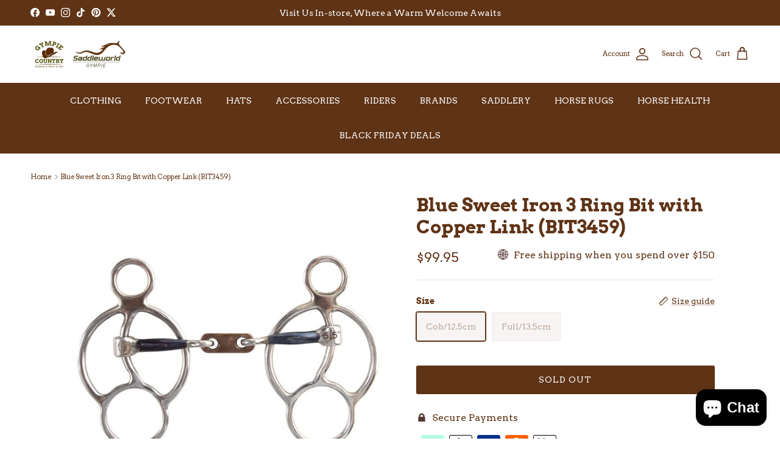

--- FILE ---
content_type: text/html; charset=utf-8
request_url: https://gympiesaddleworld.com.au/products/blue-sweet-iron-3-ring-bit-with-copper-link-bit3459
body_size: 43024
content:
<!doctype html>
<html class="no-js" lang="en" dir="ltr">
<head><meta charset="utf-8">
<meta name="viewport" content="width=device-width,initial-scale=1">
<title>Blue Sweet Iron 3 Ring Bit with Copper Link (BIT3459) &ndash; Gympie Saddleworld &amp; Country Clothing</title><link rel="canonical" href="https://gympiesaddleworld.com.au/products/blue-sweet-iron-3-ring-bit-with-copper-link-bit3459"><link rel="icon" href="//gympiesaddleworld.com.au/cdn/shop/files/favicon-gympie-saddleworld-circle.png?crop=center&height=48&v=1738673573&width=48" type="image/png">
  <link rel="apple-touch-icon" href="//gympiesaddleworld.com.au/cdn/shop/files/favicon-gympie-saddleworld-circle.png?crop=center&height=180&v=1738673573&width=180"><meta name="description" content="Blue Sweet Iron 3 Ring Bit with Copper Link (BIT3459)"><meta property="og:site_name" content="Gympie Saddleworld &amp; Country Clothing">
<meta property="og:url" content="https://gympiesaddleworld.com.au/products/blue-sweet-iron-3-ring-bit-with-copper-link-bit3459">
<meta property="og:title" content="Blue Sweet Iron 3 Ring Bit with Copper Link (BIT3459)">
<meta property="og:type" content="product">
<meta property="og:description" content="Blue Sweet Iron 3 Ring Bit with Copper Link (BIT3459)"><meta property="og:image" content="http://gympiesaddleworld.com.au/cdn/shop/products/saddlery-trading-company-bits-cob-12-5cm-blue-sweet-iron-3-ring-bit-with-copper-link-bit3459-29743035514964.jpg?crop=center&height=1200&v=1674274756&width=1200">
  <meta property="og:image:secure_url" content="https://gympiesaddleworld.com.au/cdn/shop/products/saddlery-trading-company-bits-cob-12-5cm-blue-sweet-iron-3-ring-bit-with-copper-link-bit3459-29743035514964.jpg?crop=center&height=1200&v=1674274756&width=1200">
  <meta property="og:image:width" content="800">
  <meta property="og:image:height" content="800"><meta property="og:price:amount" content="99.95">
  <meta property="og:price:currency" content="AUD"><meta name="twitter:site" content="@gympsaddleworld"><meta name="twitter:card" content="summary_large_image">
<meta name="twitter:title" content="Blue Sweet Iron 3 Ring Bit with Copper Link (BIT3459)">
<meta name="twitter:description" content="Blue Sweet Iron 3 Ring Bit with Copper Link (BIT3459)">
<style>@font-face {
  font-family: Arvo;
  font-weight: 400;
  font-style: normal;
  font-display: fallback;
  src: url("//gympiesaddleworld.com.au/cdn/fonts/arvo/arvo_n4.cf5897c91bef7f76bce9d45a5025155aa004d2c7.woff2") format("woff2"),
       url("//gympiesaddleworld.com.au/cdn/fonts/arvo/arvo_n4.1700444de931e038b31bac25071cca458ea16547.woff") format("woff");
}
@font-face {
  font-family: Arvo;
  font-weight: 700;
  font-style: normal;
  font-display: fallback;
  src: url("//gympiesaddleworld.com.au/cdn/fonts/arvo/arvo_n7.8f3c956fdc29536848b99e4058bb94c0bc6ff549.woff2") format("woff2"),
       url("//gympiesaddleworld.com.au/cdn/fonts/arvo/arvo_n7.47184f58e3525193269c42cd7e67b9778a00317a.woff") format("woff");
}
@font-face {
  font-family: Arvo;
  font-weight: 400;
  font-style: italic;
  font-display: fallback;
  src: url("//gympiesaddleworld.com.au/cdn/fonts/arvo/arvo_i4.d8127b51e6cc2b3be203c5afba45a1844d95ceb5.woff2") format("woff2"),
       url("//gympiesaddleworld.com.au/cdn/fonts/arvo/arvo_i4.4be28d65a96908a2cecf22de59a141ec7337fa89.woff") format("woff");
}
@font-face {
  font-family: Arvo;
  font-weight: 700;
  font-style: italic;
  font-display: fallback;
  src: url("//gympiesaddleworld.com.au/cdn/fonts/arvo/arvo_i7.a73955a3590c79e1cab6b631a00eae6de44d08f9.woff2") format("woff2"),
       url("//gympiesaddleworld.com.au/cdn/fonts/arvo/arvo_i7.cc1c0f2d70931ac3bcbb67c2f96e807a26f9adaf.woff") format("woff");
}
@font-face {
  font-family: Arvo;
  font-weight: 700;
  font-style: normal;
  font-display: fallback;
  src: url("//gympiesaddleworld.com.au/cdn/fonts/arvo/arvo_n7.8f3c956fdc29536848b99e4058bb94c0bc6ff549.woff2") format("woff2"),
       url("//gympiesaddleworld.com.au/cdn/fonts/arvo/arvo_n7.47184f58e3525193269c42cd7e67b9778a00317a.woff") format("woff");
}
@font-face {
  font-family: Arvo;
  font-weight: 400;
  font-style: normal;
  font-display: fallback;
  src: url("//gympiesaddleworld.com.au/cdn/fonts/arvo/arvo_n4.cf5897c91bef7f76bce9d45a5025155aa004d2c7.woff2") format("woff2"),
       url("//gympiesaddleworld.com.au/cdn/fonts/arvo/arvo_n4.1700444de931e038b31bac25071cca458ea16547.woff") format("woff");
}
@font-face {
  font-family: Arvo;
  font-weight: 400;
  font-style: normal;
  font-display: fallback;
  src: url("//gympiesaddleworld.com.au/cdn/fonts/arvo/arvo_n4.cf5897c91bef7f76bce9d45a5025155aa004d2c7.woff2") format("woff2"),
       url("//gympiesaddleworld.com.au/cdn/fonts/arvo/arvo_n4.1700444de931e038b31bac25071cca458ea16547.woff") format("woff");
}
:root {
  --page-container-width:          1340px;
  --reading-container-width:       720px;
  --divider-opacity:               0.14;
  --gutter-large:                  30px;
  --gutter-desktop:                20px;
  --gutter-mobile:                 16px;
  --section-padding:               50px;
  --larger-section-padding:        80px;
  --larger-section-padding-mobile: 60px;
  --largest-section-padding:       110px;
  --aos-animate-duration:          0.6s;

  --base-font-family:              Arvo, serif;
  --base-font-weight:              400;
  --base-font-style:               normal;
  --heading-font-family:           Arvo, serif;
  --heading-font-weight:           700;
  --heading-font-style:            normal;
  --heading-font-letter-spacing:   normal;
  --logo-font-family:              Arvo, serif;
  --logo-font-weight:              400;
  --logo-font-style:               normal;
  --nav-font-family:               Arvo, serif;
  --nav-font-weight:               400;
  --nav-font-style:                normal;

  --base-text-size:14px;
  --base-line-height:              1.6;
  --input-text-size:16px;
  --smaller-text-size-1:11px;
  --smaller-text-size-2:14px;
  --smaller-text-size-3:11px;
  --smaller-text-size-4:10px;
  --larger-text-size:30px;
  --super-large-text-size:53px;
  --super-large-mobile-text-size:24px;
  --larger-mobile-text-size:24px;
  --logo-text-size:28px;--btn-letter-spacing: 0.08em;
    --btn-text-transform: uppercase;
    --button-text-size: 12px;
    --quickbuy-button-text-size: 12;
    --small-feature-link-font-size: 0.75em;
    --input-btn-padding-top:             1.2em;
    --input-btn-padding-bottom:          1.2em;--heading-text-transform:none;
  --nav-text-size:                      14px;
  --mobile-menu-font-weight:            600;

  --body-bg-color:                      255 255 255;
  --bg-color:                           255 255 255;
  --body-text-color:                    95 51 22;
  --text-color:                         95 51 22;

  --header-text-col:                    #5f3316;--header-text-hover-col:             var(--header-text-col);--header-bg-col:                     #ffffff;
  --heading-color:                     95 51 22;
  --body-heading-color:                95 51 22;
  --heading-divider-col:               #5f3316;

  --logo-col:                          #5f3316;
  --main-nav-bg:                       #5f3316;
  --main-nav-link-col:                 #ffffff;
  --main-nav-link-hover-col:           #f9e7b9;
  --main-nav-link-featured-col:        #df5641;

  --link-color:                        95 51 22;
  --body-link-color:                   95 51 22;

  --btn-bg-color:                        95 51 22;
  --btn-bg-hover-color:                  109 113 117;
  --btn-border-color:                    95 51 22;
  --btn-border-hover-color:              109 113 117;
  --btn-text-color:                      255 255 255;
  --btn-text-hover-color:                255 255 255;--btn-alt-bg-color:                    255 255 255;
  --btn-alt-text-color:                  95 51 22;
  --btn-alt-border-color:                95 51 22;
  --btn-alt-border-hover-color:          95 51 22;--btn-ter-bg-color:                    235 235 235;
  --btn-ter-text-color:                  12 7 3;
  --btn-ter-bg-hover-color:              95 51 22;
  --btn-ter-text-hover-color:            255 255 255;--btn-border-radius: 3px;--color-scheme-default:                             #ffffff;
  --color-scheme-default-color:                       255 255 255;
  --color-scheme-default-text-color:                  95 51 22;
  --color-scheme-default-head-color:                  95 51 22;
  --color-scheme-default-link-color:                  95 51 22;
  --color-scheme-default-btn-text-color:              255 255 255;
  --color-scheme-default-btn-text-hover-color:        255 255 255;
  --color-scheme-default-btn-bg-color:                95 51 22;
  --color-scheme-default-btn-bg-hover-color:          109 113 117;
  --color-scheme-default-btn-border-color:            95 51 22;
  --color-scheme-default-btn-border-hover-color:      109 113 117;
  --color-scheme-default-btn-alt-text-color:          95 51 22;
  --color-scheme-default-btn-alt-bg-color:            255 255 255;
  --color-scheme-default-btn-alt-border-color:        95 51 22;
  --color-scheme-default-btn-alt-border-hover-color:  95 51 22;

  --color-scheme-1:                             #5f3316;
  --color-scheme-1-color:                       95 51 22;
  --color-scheme-1-text-color:                  255 255 255;
  --color-scheme-1-head-color:                  255 255 255;
  --color-scheme-1-link-color:                  134 107 103;
  --color-scheme-1-btn-text-color:              95 51 22;
  --color-scheme-1-btn-text-hover-color:        95 51 22;
  --color-scheme-1-btn-bg-color:                255 255 255;
  --color-scheme-1-btn-bg-hover-color:          134 107 103;
  --color-scheme-1-btn-border-color:            255 255 255;
  --color-scheme-1-btn-border-hover-color:      134 107 103;
  --color-scheme-1-btn-alt-text-color:          95 51 22;
  --color-scheme-1-btn-alt-bg-color:            255 255 255;
  --color-scheme-1-btn-alt-border-color:        95 51 22;
  --color-scheme-1-btn-alt-border-hover-color:  95 51 22;

  --color-scheme-2:                             #4b471a;
  --color-scheme-2-color:                       75 71 26;
  --color-scheme-2-text-color:                  255 255 255;
  --color-scheme-2-head-color:                  255 255 255;
  --color-scheme-2-link-color:                  134 107 103;
  --color-scheme-2-btn-text-color:              255 255 255;
  --color-scheme-2-btn-text-hover-color:        255 255 255;
  --color-scheme-2-btn-bg-color:                95 51 22;
  --color-scheme-2-btn-bg-hover-color:          134 107 103;
  --color-scheme-2-btn-border-color:            95 51 22;
  --color-scheme-2-btn-border-hover-color:      134 107 103;
  --color-scheme-2-btn-alt-text-color:          95 51 22;
  --color-scheme-2-btn-alt-bg-color:            255 255 255;
  --color-scheme-2-btn-alt-border-color:        95 51 22;
  --color-scheme-2-btn-alt-border-hover-color:  95 51 22;

  /* Shop Pay payment terms */
  --payment-terms-background-color:    #ffffff;--quickbuy-bg: 255 255 255;--body-input-background-color:       rgb(var(--body-bg-color));
  --input-background-color:            rgb(var(--body-bg-color));
  --body-input-text-color:             var(--body-text-color);
  --input-text-color:                  var(--body-text-color);
  --body-input-border-color:           rgb(215, 204, 197);
  --input-border-color:                rgb(215, 204, 197);
  --input-border-color-hover:          rgb(167, 143, 127);
  --input-border-color-active:         rgb(95, 51, 22);

  --swatch-cross-svg:                  url("data:image/svg+xml,%3Csvg xmlns='http://www.w3.org/2000/svg' width='240' height='240' viewBox='0 0 24 24' fill='none' stroke='rgb(215, 204, 197)' stroke-width='0.09' preserveAspectRatio='none' %3E%3Cline x1='24' y1='0' x2='0' y2='24'%3E%3C/line%3E%3C/svg%3E");
  --swatch-cross-hover:                url("data:image/svg+xml,%3Csvg xmlns='http://www.w3.org/2000/svg' width='240' height='240' viewBox='0 0 24 24' fill='none' stroke='rgb(167, 143, 127)' stroke-width='0.09' preserveAspectRatio='none' %3E%3Cline x1='24' y1='0' x2='0' y2='24'%3E%3C/line%3E%3C/svg%3E");
  --swatch-cross-active:               url("data:image/svg+xml,%3Csvg xmlns='http://www.w3.org/2000/svg' width='240' height='240' viewBox='0 0 24 24' fill='none' stroke='rgb(95, 51, 22)' stroke-width='0.09' preserveAspectRatio='none' %3E%3Cline x1='24' y1='0' x2='0' y2='24'%3E%3C/line%3E%3C/svg%3E");

  --footer-divider-col:                #5f3316;
  --footer-text-col:                   95 51 22;
  --footer-heading-col:                95 51 22;
  --footer-bg:                         #ffffff;--product-label-overlay-justify: flex-start;--product-label-overlay-align: flex-start;--product-label-overlay-reduction-text:   #ffffff;
  --product-label-overlay-reduction-bg:     #da2f14;
  --product-label-overlay-stock-text:       #6d7175;
  --product-label-overlay-stock-bg:         #ffffff;
  --product-label-overlay-new-text:         #ffffff;
  --product-label-overlay-new-bg:           #5f3316;
  --product-label-overlay-meta-text:        #ffffff;
  --product-label-overlay-meta-bg:          #5f3316;
  --product-label-sale-text:                #da2f14;
  --product-label-sold-text:                #5f3316;
  --product-label-preorder-text:            #60a57e;

  --product-block-crop-align:               center;

  
  --product-block-price-align:              flex-start;
  --product-block-price-item-margin-start:  initial;
  --product-block-price-item-margin-end:    .5rem;
  

  --collection-block-image-position:   center center;

  --swatch-picker-image-size:          70px;
  --swatch-crop-align:                 center center;

  --image-overlay-text-color:          255 255 255;--image-overlay-bg:                  rgba(75, 71, 26, 0.15);
  --image-overlay-shadow-start:        rgb(0 0 0 / 0.3);
  --image-overlay-box-opacity:         1.0;--product-inventory-ok-box-color:            #f2faf0;
  --product-inventory-ok-text-color:           #008060;
  --product-inventory-ok-icon-box-fill-color:  #fff;
  --product-inventory-low-box-color:           #fcf1cd;
  --product-inventory-low-text-color:          #dd9a1a;
  --product-inventory-low-icon-box-fill-color: #fff;
  --product-inventory-low-text-color-channels: 0, 128, 96;
  --product-inventory-ok-text-color-channels:  221, 154, 26;

  --rating-star-color: 95 51 22;--overlay-align-left: start;
    --overlay-align-right: end;}html[dir=rtl] {
  --overlay-right-text-m-left: 0;
  --overlay-right-text-m-right: auto;
  --overlay-left-shadow-left-left: 15%;
  --overlay-left-shadow-left-right: -50%;
  --overlay-left-shadow-right-left: -85%;
  --overlay-left-shadow-right-right: 0;
}.image-overlay--bg-box .text-overlay .text-overlay__text {
    --image-overlay-box-bg: 255 255 255;
    --heading-color: var(--body-heading-color);
    --text-color: var(--body-text-color);
    --link-color: var(--body-link-color);
  }::selection {
    background: rgb(var(--body-heading-color));
    color: rgb(var(--body-bg-color));
  }
  ::-moz-selection {
    background: rgb(var(--body-heading-color));
    color: rgb(var(--body-bg-color));
  }.navigation .h1 {
  color: inherit !important;
}.use-color-scheme--default {
  --product-label-sale-text:           #da2f14;
  --product-label-sold-text:           #5f3316;
  --product-label-preorder-text:       #60a57e;
  --input-background-color:            rgb(var(--body-bg-color));
  --input-text-color:                  var(--body-input-text-color);
  --input-border-color:                rgb(215, 204, 197);
  --input-border-color-hover:          rgb(167, 143, 127);
  --input-border-color-active:         rgb(95, 51, 22);
}.use-color-scheme--1 {
  --product-label-sale-text:           currentColor;
  --product-label-sold-text:           currentColor;
  --product-label-preorder-text:       currentColor;
  --input-background-color:            transparent;
  --input-text-color:                  255 255 255;
  --input-border-color:                rgb(143, 112, 92);
  --input-border-color-hover:          rgb(183, 163, 150);
  --input-border-color-active:         rgb(255, 255, 255);
}.use-color-scheme--2 {
  --product-label-sale-text:           currentColor;
  --product-label-sold-text:           currentColor;
  --product-label-preorder-text:       currentColor;
  --input-background-color:            transparent;
  --input-text-color:                  255 255 255;
  --input-border-color:                rgb(129, 126, 95);
  --input-border-color-hover:          rgb(174, 172, 152);
  --input-border-color-active:         rgb(255, 255, 255);
}</style>

  <link href="//gympiesaddleworld.com.au/cdn/shop/t/55/assets/main.css?v=180056795280550588701736812551" rel="stylesheet" type="text/css" media="all" />
<link rel="preload" as="font" href="//gympiesaddleworld.com.au/cdn/fonts/arvo/arvo_n4.cf5897c91bef7f76bce9d45a5025155aa004d2c7.woff2" type="font/woff2" crossorigin><link rel="preload" as="font" href="//gympiesaddleworld.com.au/cdn/fonts/arvo/arvo_n7.8f3c956fdc29536848b99e4058bb94c0bc6ff549.woff2" type="font/woff2" crossorigin><script>
    document.documentElement.className = document.documentElement.className.replace('no-js', 'js');

    window.theme = {
      info: {
        name: 'Symmetry',
        version: '7.4.0'
      },
      device: {
        hasTouch: window.matchMedia('(any-pointer: coarse)').matches,
        hasHover: window.matchMedia('(hover: hover)').matches
      },
      mediaQueries: {
        md: '(min-width: 768px)',
        productMediaCarouselBreak: '(min-width: 1041px)'
      },
      routes: {
        base: 'https://gympiesaddleworld.com.au',
        cart: '/cart',
        cartAdd: '/cart/add.js',
        cartUpdate: '/cart/update.js',
        predictiveSearch: '/search/suggest'
      },
      strings: {
        cartTermsConfirmation: "You must agree to the terms and conditions before continuing.",
        cartItemsQuantityError: "You can only add [QUANTITY] of this item to your cart.",
        generalSearchViewAll: "View all search results",
        noStock: "Sold out",
        noVariant: "Unavailable",
        productsProductChooseA: "Choose a",
        generalSearchPages: "Pages",
        generalSearchNoResultsWithoutTerms: "Sorry, we couldnʼt find any results",
        shippingCalculator: {
          singleRate: "There is one shipping rate for this destination:",
          multipleRates: "There are multiple shipping rates for this destination:",
          noRates: "We do not ship to this destination."
        }
      },
      settings: {
        moneyWithCurrencyFormat: "${{amount}} AUD",
        cartType: "page",
        afterAddToCart: "notification",
        quickbuyStyle: "button",
        externalLinksNewTab: true,
        internalLinksSmoothScroll: true
      }
    }

    theme.inlineNavigationCheck = function() {
      var pageHeader = document.querySelector('.pageheader'),
          inlineNavContainer = pageHeader.querySelector('.logo-area__left__inner'),
          inlineNav = inlineNavContainer.querySelector('.navigation--left');
      if (inlineNav && getComputedStyle(inlineNav).display != 'none') {
        var inlineMenuCentered = document.querySelector('.pageheader--layout-inline-menu-center'),
            logoContainer = document.querySelector('.logo-area__middle__inner');
        if(inlineMenuCentered) {
          var rightWidth = document.querySelector('.logo-area__right__inner').clientWidth,
              middleWidth = logoContainer.clientWidth,
              logoArea = document.querySelector('.logo-area'),
              computedLogoAreaStyle = getComputedStyle(logoArea),
              logoAreaInnerWidth = logoArea.clientWidth - Math.ceil(parseFloat(computedLogoAreaStyle.paddingLeft)) - Math.ceil(parseFloat(computedLogoAreaStyle.paddingRight)),
              availableNavWidth = logoAreaInnerWidth - Math.max(rightWidth, middleWidth) * 2 - 40;
          inlineNavContainer.style.maxWidth = availableNavWidth + 'px';
        }

        var firstInlineNavLink = inlineNav.querySelector('.navigation__item:first-child'),
            lastInlineNavLink = inlineNav.querySelector('.navigation__item:last-child');
        if (lastInlineNavLink) {
          var inlineNavWidth = null;
          if(document.querySelector('html[dir=rtl]')) {
            inlineNavWidth = firstInlineNavLink.offsetLeft - lastInlineNavLink.offsetLeft + firstInlineNavLink.offsetWidth;
          } else {
            inlineNavWidth = lastInlineNavLink.offsetLeft - firstInlineNavLink.offsetLeft + lastInlineNavLink.offsetWidth;
          }
          if (inlineNavContainer.offsetWidth >= inlineNavWidth) {
            pageHeader.classList.add('pageheader--layout-inline-permitted');
            var tallLogo = logoContainer.clientHeight > lastInlineNavLink.clientHeight + 20;
            if (tallLogo) {
              inlineNav.classList.add('navigation--tight-underline');
            } else {
              inlineNav.classList.remove('navigation--tight-underline');
            }
          } else {
            pageHeader.classList.remove('pageheader--layout-inline-permitted');
          }
        }
      }
    };

    theme.setInitialHeaderHeightProperty = () => {
      const section = document.querySelector('.section-header');
      if (section) {
        document.documentElement.style.setProperty('--theme-header-height', Math.ceil(section.clientHeight) + 'px');
      }
    };
  </script>

  <script src="//gympiesaddleworld.com.au/cdn/shop/t/55/assets/main.js?v=74462154655922143831736812524" defer></script>

  <script>window.performance && window.performance.mark && window.performance.mark('shopify.content_for_header.start');</script><meta name="facebook-domain-verification" content="qnk26jizykpxiycu5d5bufndo5nvk4">
<meta name="facebook-domain-verification" content="aqoe0tularanmny7pdmo70ia9dmo6q">
<meta id="shopify-digital-wallet" name="shopify-digital-wallet" content="/25170346068/digital_wallets/dialog">
<meta name="shopify-checkout-api-token" content="a739800b412fb9b01125742eec79c531">
<meta id="in-context-paypal-metadata" data-shop-id="25170346068" data-venmo-supported="false" data-environment="production" data-locale="en_US" data-paypal-v4="true" data-currency="AUD">
<link rel="alternate" type="application/json+oembed" href="https://gympiesaddleworld.com.au/products/blue-sweet-iron-3-ring-bit-with-copper-link-bit3459.oembed">
<script async="async" src="/checkouts/internal/preloads.js?locale=en-AU"></script>
<link rel="preconnect" href="https://shop.app" crossorigin="anonymous">
<script async="async" src="https://shop.app/checkouts/internal/preloads.js?locale=en-AU&shop_id=25170346068" crossorigin="anonymous"></script>
<script id="apple-pay-shop-capabilities" type="application/json">{"shopId":25170346068,"countryCode":"AU","currencyCode":"AUD","merchantCapabilities":["supports3DS"],"merchantId":"gid:\/\/shopify\/Shop\/25170346068","merchantName":"Gympie Saddleworld \u0026 Country Clothing","requiredBillingContactFields":["postalAddress","email","phone"],"requiredShippingContactFields":["postalAddress","email","phone"],"shippingType":"shipping","supportedNetworks":["visa","masterCard","amex","jcb"],"total":{"type":"pending","label":"Gympie Saddleworld \u0026 Country Clothing","amount":"1.00"},"shopifyPaymentsEnabled":true,"supportsSubscriptions":true}</script>
<script id="shopify-features" type="application/json">{"accessToken":"a739800b412fb9b01125742eec79c531","betas":["rich-media-storefront-analytics"],"domain":"gympiesaddleworld.com.au","predictiveSearch":true,"shopId":25170346068,"locale":"en"}</script>
<script>var Shopify = Shopify || {};
Shopify.shop = "gympie-saddle-world.myshopify.com";
Shopify.locale = "en";
Shopify.currency = {"active":"AUD","rate":"1.0"};
Shopify.country = "AU";
Shopify.theme = {"name":"OLD Symmetry - 2025-01-14","id":131326378068,"schema_name":"Symmetry","schema_version":"7.4.0","theme_store_id":null,"role":"main"};
Shopify.theme.handle = "null";
Shopify.theme.style = {"id":null,"handle":null};
Shopify.cdnHost = "gympiesaddleworld.com.au/cdn";
Shopify.routes = Shopify.routes || {};
Shopify.routes.root = "/";</script>
<script type="module">!function(o){(o.Shopify=o.Shopify||{}).modules=!0}(window);</script>
<script>!function(o){function n(){var o=[];function n(){o.push(Array.prototype.slice.apply(arguments))}return n.q=o,n}var t=o.Shopify=o.Shopify||{};t.loadFeatures=n(),t.autoloadFeatures=n()}(window);</script>
<script>
  window.ShopifyPay = window.ShopifyPay || {};
  window.ShopifyPay.apiHost = "shop.app\/pay";
  window.ShopifyPay.redirectState = null;
</script>
<script id="shop-js-analytics" type="application/json">{"pageType":"product"}</script>
<script defer="defer" async type="module" src="//gympiesaddleworld.com.au/cdn/shopifycloud/shop-js/modules/v2/client.init-shop-cart-sync_COMZFrEa.en.esm.js"></script>
<script defer="defer" async type="module" src="//gympiesaddleworld.com.au/cdn/shopifycloud/shop-js/modules/v2/chunk.common_CdXrxk3f.esm.js"></script>
<script type="module">
  await import("//gympiesaddleworld.com.au/cdn/shopifycloud/shop-js/modules/v2/client.init-shop-cart-sync_COMZFrEa.en.esm.js");
await import("//gympiesaddleworld.com.au/cdn/shopifycloud/shop-js/modules/v2/chunk.common_CdXrxk3f.esm.js");

  window.Shopify.SignInWithShop?.initShopCartSync?.({"fedCMEnabled":true,"windoidEnabled":true});

</script>
<script>
  window.Shopify = window.Shopify || {};
  if (!window.Shopify.featureAssets) window.Shopify.featureAssets = {};
  window.Shopify.featureAssets['shop-js'] = {"shop-cart-sync":["modules/v2/client.shop-cart-sync_CRSPkpKa.en.esm.js","modules/v2/chunk.common_CdXrxk3f.esm.js"],"init-fed-cm":["modules/v2/client.init-fed-cm_DO1JVZ96.en.esm.js","modules/v2/chunk.common_CdXrxk3f.esm.js"],"init-windoid":["modules/v2/client.init-windoid_hXardXh0.en.esm.js","modules/v2/chunk.common_CdXrxk3f.esm.js"],"init-shop-email-lookup-coordinator":["modules/v2/client.init-shop-email-lookup-coordinator_jpxQlUsx.en.esm.js","modules/v2/chunk.common_CdXrxk3f.esm.js"],"shop-toast-manager":["modules/v2/client.shop-toast-manager_C-K0q6-t.en.esm.js","modules/v2/chunk.common_CdXrxk3f.esm.js"],"shop-button":["modules/v2/client.shop-button_B6dBoDg5.en.esm.js","modules/v2/chunk.common_CdXrxk3f.esm.js"],"shop-login-button":["modules/v2/client.shop-login-button_BHRMsoBb.en.esm.js","modules/v2/chunk.common_CdXrxk3f.esm.js","modules/v2/chunk.modal_C89cmTvN.esm.js"],"shop-cash-offers":["modules/v2/client.shop-cash-offers_p6Pw3nax.en.esm.js","modules/v2/chunk.common_CdXrxk3f.esm.js","modules/v2/chunk.modal_C89cmTvN.esm.js"],"avatar":["modules/v2/client.avatar_BTnouDA3.en.esm.js"],"init-shop-cart-sync":["modules/v2/client.init-shop-cart-sync_COMZFrEa.en.esm.js","modules/v2/chunk.common_CdXrxk3f.esm.js"],"init-shop-for-new-customer-accounts":["modules/v2/client.init-shop-for-new-customer-accounts_BNQiNx4m.en.esm.js","modules/v2/client.shop-login-button_BHRMsoBb.en.esm.js","modules/v2/chunk.common_CdXrxk3f.esm.js","modules/v2/chunk.modal_C89cmTvN.esm.js"],"pay-button":["modules/v2/client.pay-button_CRuQ9trT.en.esm.js","modules/v2/chunk.common_CdXrxk3f.esm.js"],"init-customer-accounts-sign-up":["modules/v2/client.init-customer-accounts-sign-up_Q1yheB3t.en.esm.js","modules/v2/client.shop-login-button_BHRMsoBb.en.esm.js","modules/v2/chunk.common_CdXrxk3f.esm.js","modules/v2/chunk.modal_C89cmTvN.esm.js"],"checkout-modal":["modules/v2/client.checkout-modal_DtXVhFgQ.en.esm.js","modules/v2/chunk.common_CdXrxk3f.esm.js","modules/v2/chunk.modal_C89cmTvN.esm.js"],"init-customer-accounts":["modules/v2/client.init-customer-accounts_B5rMd0lj.en.esm.js","modules/v2/client.shop-login-button_BHRMsoBb.en.esm.js","modules/v2/chunk.common_CdXrxk3f.esm.js","modules/v2/chunk.modal_C89cmTvN.esm.js"],"lead-capture":["modules/v2/client.lead-capture_CmGCXBh3.en.esm.js","modules/v2/chunk.common_CdXrxk3f.esm.js","modules/v2/chunk.modal_C89cmTvN.esm.js"],"shop-follow-button":["modules/v2/client.shop-follow-button_CV5C02lv.en.esm.js","modules/v2/chunk.common_CdXrxk3f.esm.js","modules/v2/chunk.modal_C89cmTvN.esm.js"],"shop-login":["modules/v2/client.shop-login_Bz_Zm_XZ.en.esm.js","modules/v2/chunk.common_CdXrxk3f.esm.js","modules/v2/chunk.modal_C89cmTvN.esm.js"],"payment-terms":["modules/v2/client.payment-terms_D7XnU2ez.en.esm.js","modules/v2/chunk.common_CdXrxk3f.esm.js","modules/v2/chunk.modal_C89cmTvN.esm.js"]};
</script>
<script>(function() {
  var isLoaded = false;
  function asyncLoad() {
    if (isLoaded) return;
    isLoaded = true;
    var urls = ["https:\/\/scripttags.jst.ai\/shopify_justuno_25170346068_28f28f60-e4b5-11ea-aee1-9d341c2767db.js?shop=gympie-saddle-world.myshopify.com","https:\/\/d3hw6dc1ow8pp2.cloudfront.net\/reviewsWidget.min.js?shop=gympie-saddle-world.myshopify.com","https:\/\/joy.avada.io\/scripttag\/avada-joy-tracking.min.js?shop=gympie-saddle-world.myshopify.com","https:\/\/cdn.nfcube.com\/tiktok-1a17097526702407de4415b20c3c8be8.js?shop=gympie-saddle-world.myshopify.com","https:\/\/storage.nfcube.com\/instafeed-4ec59946cd84644642c415a7191deb0f.js?shop=gympie-saddle-world.myshopify.com"];
    for (var i = 0; i < urls.length; i++) {
      var s = document.createElement('script');
      s.type = 'text/javascript';
      s.async = true;
      s.src = urls[i];
      var x = document.getElementsByTagName('script')[0];
      x.parentNode.insertBefore(s, x);
    }
  };
  if(window.attachEvent) {
    window.attachEvent('onload', asyncLoad);
  } else {
    window.addEventListener('load', asyncLoad, false);
  }
})();</script>
<script id="__st">var __st={"a":25170346068,"offset":36000,"reqid":"47a056d0-1d39-41b0-b532-d2ee1c6d14a2-1763383653","pageurl":"gympiesaddleworld.com.au\/products\/blue-sweet-iron-3-ring-bit-with-copper-link-bit3459","u":"329ab997fa91","p":"product","rtyp":"product","rid":6810093518932};</script>
<script>window.ShopifyPaypalV4VisibilityTracking = true;</script>
<script id="captcha-bootstrap">!function(){'use strict';const t='contact',e='account',n='new_comment',o=[[t,t],['blogs',n],['comments',n],[t,'customer']],c=[[e,'customer_login'],[e,'guest_login'],[e,'recover_customer_password'],[e,'create_customer']],r=t=>t.map((([t,e])=>`form[action*='/${t}']:not([data-nocaptcha='true']) input[name='form_type'][value='${e}']`)).join(','),a=t=>()=>t?[...document.querySelectorAll(t)].map((t=>t.form)):[];function s(){const t=[...o],e=r(t);return a(e)}const i='password',u='form_key',d=['recaptcha-v3-token','g-recaptcha-response','h-captcha-response',i],f=()=>{try{return window.sessionStorage}catch{return}},m='__shopify_v',_=t=>t.elements[u];function p(t,e,n=!1){try{const o=window.sessionStorage,c=JSON.parse(o.getItem(e)),{data:r}=function(t){const{data:e,action:n}=t;return t[m]||n?{data:e,action:n}:{data:t,action:n}}(c);for(const[e,n]of Object.entries(r))t.elements[e]&&(t.elements[e].value=n);n&&o.removeItem(e)}catch(o){console.error('form repopulation failed',{error:o})}}const l='form_type',E='cptcha';function T(t){t.dataset[E]=!0}const w=window,h=w.document,L='Shopify',v='ce_forms',y='captcha';let A=!1;((t,e)=>{const n=(g='f06e6c50-85a8-45c8-87d0-21a2b65856fe',I='https://cdn.shopify.com/shopifycloud/storefront-forms-hcaptcha/ce_storefront_forms_captcha_hcaptcha.v1.5.2.iife.js',D={infoText:'Protected by hCaptcha',privacyText:'Privacy',termsText:'Terms'},(t,e,n)=>{const o=w[L][v],c=o.bindForm;if(c)return c(t,g,e,D).then(n);var r;o.q.push([[t,g,e,D],n]),r=I,A||(h.body.append(Object.assign(h.createElement('script'),{id:'captcha-provider',async:!0,src:r})),A=!0)});var g,I,D;w[L]=w[L]||{},w[L][v]=w[L][v]||{},w[L][v].q=[],w[L][y]=w[L][y]||{},w[L][y].protect=function(t,e){n(t,void 0,e),T(t)},Object.freeze(w[L][y]),function(t,e,n,w,h,L){const[v,y,A,g]=function(t,e,n){const i=e?o:[],u=t?c:[],d=[...i,...u],f=r(d),m=r(i),_=r(d.filter((([t,e])=>n.includes(e))));return[a(f),a(m),a(_),s()]}(w,h,L),I=t=>{const e=t.target;return e instanceof HTMLFormElement?e:e&&e.form},D=t=>v().includes(t);t.addEventListener('submit',(t=>{const e=I(t);if(!e)return;const n=D(e)&&!e.dataset.hcaptchaBound&&!e.dataset.recaptchaBound,o=_(e),c=g().includes(e)&&(!o||!o.value);(n||c)&&t.preventDefault(),c&&!n&&(function(t){try{if(!f())return;!function(t){const e=f();if(!e)return;const n=_(t);if(!n)return;const o=n.value;o&&e.removeItem(o)}(t);const e=Array.from(Array(32),(()=>Math.random().toString(36)[2])).join('');!function(t,e){_(t)||t.append(Object.assign(document.createElement('input'),{type:'hidden',name:u})),t.elements[u].value=e}(t,e),function(t,e){const n=f();if(!n)return;const o=[...t.querySelectorAll(`input[type='${i}']`)].map((({name:t})=>t)),c=[...d,...o],r={};for(const[a,s]of new FormData(t).entries())c.includes(a)||(r[a]=s);n.setItem(e,JSON.stringify({[m]:1,action:t.action,data:r}))}(t,e)}catch(e){console.error('failed to persist form',e)}}(e),e.submit())}));const S=(t,e)=>{t&&!t.dataset[E]&&(n(t,e.some((e=>e===t))),T(t))};for(const o of['focusin','change'])t.addEventListener(o,(t=>{const e=I(t);D(e)&&S(e,y())}));const B=e.get('form_key'),M=e.get(l),P=B&&M;t.addEventListener('DOMContentLoaded',(()=>{const t=y();if(P)for(const e of t)e.elements[l].value===M&&p(e,B);[...new Set([...A(),...v().filter((t=>'true'===t.dataset.shopifyCaptcha))])].forEach((e=>S(e,t)))}))}(h,new URLSearchParams(w.location.search),n,t,e,['guest_login'])})(!0,!0)}();</script>
<script integrity="sha256-52AcMU7V7pcBOXWImdc/TAGTFKeNjmkeM1Pvks/DTgc=" data-source-attribution="shopify.loadfeatures" defer="defer" src="//gympiesaddleworld.com.au/cdn/shopifycloud/storefront/assets/storefront/load_feature-81c60534.js" crossorigin="anonymous"></script>
<script crossorigin="anonymous" defer="defer" src="//gympiesaddleworld.com.au/cdn/shopifycloud/storefront/assets/shopify_pay/storefront-65b4c6d7.js?v=20250812"></script>
<script data-source-attribution="shopify.dynamic_checkout.dynamic.init">var Shopify=Shopify||{};Shopify.PaymentButton=Shopify.PaymentButton||{isStorefrontPortableWallets:!0,init:function(){window.Shopify.PaymentButton.init=function(){};var t=document.createElement("script");t.src="https://gympiesaddleworld.com.au/cdn/shopifycloud/portable-wallets/latest/portable-wallets.en.js",t.type="module",document.head.appendChild(t)}};
</script>
<script data-source-attribution="shopify.dynamic_checkout.buyer_consent">
  function portableWalletsHideBuyerConsent(e){var t=document.getElementById("shopify-buyer-consent"),n=document.getElementById("shopify-subscription-policy-button");t&&n&&(t.classList.add("hidden"),t.setAttribute("aria-hidden","true"),n.removeEventListener("click",e))}function portableWalletsShowBuyerConsent(e){var t=document.getElementById("shopify-buyer-consent"),n=document.getElementById("shopify-subscription-policy-button");t&&n&&(t.classList.remove("hidden"),t.removeAttribute("aria-hidden"),n.addEventListener("click",e))}window.Shopify?.PaymentButton&&(window.Shopify.PaymentButton.hideBuyerConsent=portableWalletsHideBuyerConsent,window.Shopify.PaymentButton.showBuyerConsent=portableWalletsShowBuyerConsent);
</script>
<script data-source-attribution="shopify.dynamic_checkout.cart.bootstrap">document.addEventListener("DOMContentLoaded",(function(){function t(){return document.querySelector("shopify-accelerated-checkout-cart, shopify-accelerated-checkout")}if(t())Shopify.PaymentButton.init();else{new MutationObserver((function(e,n){t()&&(Shopify.PaymentButton.init(),n.disconnect())})).observe(document.body,{childList:!0,subtree:!0})}}));
</script>
<link id="shopify-accelerated-checkout-styles" rel="stylesheet" media="screen" href="https://gympiesaddleworld.com.au/cdn/shopifycloud/portable-wallets/latest/accelerated-checkout-backwards-compat.css" crossorigin="anonymous">
<style id="shopify-accelerated-checkout-cart">
        #shopify-buyer-consent {
  margin-top: 1em;
  display: inline-block;
  width: 100%;
}

#shopify-buyer-consent.hidden {
  display: none;
}

#shopify-subscription-policy-button {
  background: none;
  border: none;
  padding: 0;
  text-decoration: underline;
  font-size: inherit;
  cursor: pointer;
}

#shopify-subscription-policy-button::before {
  box-shadow: none;
}

      </style>
<script id="sections-script" data-sections="related-products" defer="defer" src="//gympiesaddleworld.com.au/cdn/shop/t/55/compiled_assets/scripts.js?84922"></script>
<script>window.performance && window.performance.mark && window.performance.mark('shopify.content_for_header.end');</script>
<!-- CC Custom Head Start --><!-- CC Custom Head End --><!-- BEGIN app block: shopify://apps/klaviyo-email-marketing-sms/blocks/klaviyo-onsite-embed/2632fe16-c075-4321-a88b-50b567f42507 -->












  <script async src="https://static.klaviyo.com/onsite/js/KvBc55/klaviyo.js?company_id=KvBc55"></script>
  <script>!function(){if(!window.klaviyo){window._klOnsite=window._klOnsite||[];try{window.klaviyo=new Proxy({},{get:function(n,i){return"push"===i?function(){var n;(n=window._klOnsite).push.apply(n,arguments)}:function(){for(var n=arguments.length,o=new Array(n),w=0;w<n;w++)o[w]=arguments[w];var t="function"==typeof o[o.length-1]?o.pop():void 0,e=new Promise((function(n){window._klOnsite.push([i].concat(o,[function(i){t&&t(i),n(i)}]))}));return e}}})}catch(n){window.klaviyo=window.klaviyo||[],window.klaviyo.push=function(){var n;(n=window._klOnsite).push.apply(n,arguments)}}}}();</script>

  
    <script id="viewed_product">
      if (item == null) {
        var _learnq = _learnq || [];

        var MetafieldReviews = null
        var MetafieldYotpoRating = null
        var MetafieldYotpoCount = null
        var MetafieldLooxRating = null
        var MetafieldLooxCount = null
        var okendoProduct = null
        var okendoProductReviewCount = null
        var okendoProductReviewAverageValue = null
        try {
          // The following fields are used for Customer Hub recently viewed in order to add reviews.
          // This information is not part of __kla_viewed. Instead, it is part of __kla_viewed_reviewed_items
          MetafieldReviews = {};
          MetafieldYotpoRating = null
          MetafieldYotpoCount = null
          MetafieldLooxRating = null
          MetafieldLooxCount = null

          okendoProduct = null
          // If the okendo metafield is not legacy, it will error, which then requires the new json formatted data
          if (okendoProduct && 'error' in okendoProduct) {
            okendoProduct = null
          }
          okendoProductReviewCount = okendoProduct ? okendoProduct.reviewCount : null
          okendoProductReviewAverageValue = okendoProduct ? okendoProduct.reviewAverageValue : null
        } catch (error) {
          console.error('Error in Klaviyo onsite reviews tracking:', error);
        }

        var item = {
          Name: "Blue Sweet Iron 3 Ring Bit with Copper Link (BIT3459)",
          ProductID: 6810093518932,
          Categories: [],
          ImageURL: "https://gympiesaddleworld.com.au/cdn/shop/products/saddlery-trading-company-bits-cob-12-5cm-blue-sweet-iron-3-ring-bit-with-copper-link-bit3459-29743035514964_grande.jpg?v=1674274756",
          URL: "https://gympiesaddleworld.com.au/products/blue-sweet-iron-3-ring-bit-with-copper-link-bit3459",
          Brand: "Saddlery Trading Company",
          Price: "$99.95",
          Value: "99.95",
          CompareAtPrice: "$0.00"
        };
        _learnq.push(['track', 'Viewed Product', item]);
        _learnq.push(['trackViewedItem', {
          Title: item.Name,
          ItemId: item.ProductID,
          Categories: item.Categories,
          ImageUrl: item.ImageURL,
          Url: item.URL,
          Metadata: {
            Brand: item.Brand,
            Price: item.Price,
            Value: item.Value,
            CompareAtPrice: item.CompareAtPrice
          },
          metafields:{
            reviews: MetafieldReviews,
            yotpo:{
              rating: MetafieldYotpoRating,
              count: MetafieldYotpoCount,
            },
            loox:{
              rating: MetafieldLooxRating,
              count: MetafieldLooxCount,
            },
            okendo: {
              rating: okendoProductReviewAverageValue,
              count: okendoProductReviewCount,
            }
          }
        }]);
      }
    </script>
  




  <script>
    window.klaviyoReviewsProductDesignMode = false
  </script>



  <!-- BEGIN app snippet: customer-hub-data --><script>
  if (!window.customerHub) {
    window.customerHub = {};
  }
  window.customerHub.storefrontRoutes = {
    login: "https://gympiesaddleworld.com.au/customer_authentication/redirect?locale=en&region_country=AU?return_url=%2F%23k-hub",
    register: "https://shopify.com/25170346068/account?locale=en?return_url=%2F%23k-hub",
    logout: "/account/logout",
    profile: "/account",
    addresses: "/account/addresses",
  };
  
  window.customerHub.userId = null;
  
  window.customerHub.storeDomain = "gympie-saddle-world.myshopify.com";

  
    window.customerHub.activeProduct = {
      name: "Blue Sweet Iron 3 Ring Bit with Copper Link (BIT3459)",
      category: null,
      imageUrl: "https://gympiesaddleworld.com.au/cdn/shop/products/saddlery-trading-company-bits-cob-12-5cm-blue-sweet-iron-3-ring-bit-with-copper-link-bit3459-29743035514964_grande.jpg?v=1674274756",
      id: "6810093518932",
      link: "https://gympiesaddleworld.com.au/products/blue-sweet-iron-3-ring-bit-with-copper-link-bit3459",
      variants: [
        
          {
            id: "39933438197844",
            
            imageUrl: "https://gympiesaddleworld.com.au/cdn/shop/products/saddlery-trading-company-bits-cob-12-5cm-blue-sweet-iron-3-ring-bit-with-copper-link-bit3459-29743035514964.jpg?v=1674274756&width=500",
            
            price: "9995",
            currency: "AUD",
            availableForSale: false,
            title: "Cob\/12.5cm",
          },
        
          {
            id: "39933438230612",
            
            imageUrl: "https://gympiesaddleworld.com.au/cdn/shop/products/saddlery-trading-company-bits-cob-12-5cm-blue-sweet-iron-3-ring-bit-with-copper-link-bit3459-29743035514964.jpg?v=1674274756&width=500",
            
            price: "9995",
            currency: "AUD",
            availableForSale: false,
            title: "Full\/13.5cm",
          },
        
      ],
    };
    window.customerHub.activeProduct.variants.forEach((variant) => {
        
        variant.price = `${variant.price.slice(0, -2)}.${variant.price.slice(-2)}`;
    });
  

  
    window.customerHub.storeLocale = {
        currentLanguage: 'en',
        currentCountry: 'AU',
        availableLanguages: [
          
            {
              iso_code: 'en',
              endonym_name: 'English'
            }
          
        ],
        availableCountries: [
          
            {
              iso_code: 'AU',
              name: 'Australia',
              currency_code: 'AUD'
            }
          
        ]
    };
  
</script>
<!-- END app snippet -->
  <!-- BEGIN app snippet: customer-hub-localization-form-injection --><div style="display: none">
  <localization-form>
  <form method="post" action="/localization" id="localization_form" accept-charset="UTF-8" class="shopify-localization-form" enctype="multipart/form-data"><input type="hidden" name="form_type" value="localization" /><input type="hidden" name="utf8" value="✓" /><input type="hidden" name="_method" value="put" /><input type="hidden" name="return_to" value="/products/blue-sweet-iron-3-ring-bit-with-copper-link-bit3459" />
    <input type="hidden" id="CustomerHubLanguageCodeSelector" name="language_code" value="en" />
    <input type="hidden" id="CustomerHubCountryCodeSelector" name="country_code" value="AU" />
  </form>
  </localization-form>
</div><!-- END app snippet -->





<!-- END app block --><!-- BEGIN app block: shopify://apps/okendo/blocks/theme-settings/bb689e69-ea70-4661-8fb7-ad24a2e23c29 --><!-- BEGIN app snippet: header-metafields -->









    <link href="https://d3hw6dc1ow8pp2.cloudfront.net/styles/main.min.css" rel="stylesheet" type="text/css">
<style type="text/css">
.okeReviews .okeReviews-reviewsWidget-header-controls-writeReview {
        display: inline-block;
    }
    .okeReviews .okeReviews-reviewsWidget.is-okeReviews-empty {
        display: block;
    }
</style>
<script type="application/json" id="oke-reviews-settings">
{"analyticsSettings":{"provider":"ua"},"disableInitialReviewsFetchOnProducts":false,"filtersEnabled":true,"initialReviewDisplayCount":5,"locale":"en","localeAndVariant":{"code":"en"},"omitMicrodata":true,"reviewSortOrder":"rating","subscriberId":"461bc19c-11a8-495d-9f23-b88eb9f21cfc","widgetTemplateId":"carousel","starRatingColor":"#5F3316","recorderPlus":true,"recorderQandaPlus":true}
</script>

    <link rel="stylesheet" type="text/css" href="https://dov7r31oq5dkj.cloudfront.net/461bc19c-11a8-495d-9f23-b88eb9f21cfc/widget-style-customisations.css?v=2110a4f8-d9af-4e82-af7d-a11a1144dcd2">










<!-- END app snippet -->

    <!-- BEGIN app snippet: okendo-reviews-json-ld -->
<!-- END app snippet -->

<!-- BEGIN app snippet: widget-plus-initialisation-script -->




<!-- END app snippet -->


<!-- END app block --><!-- BEGIN app block: shopify://apps/seo-manager-venntov/blocks/seomanager/c54c366f-d4bb-4d52-8d2f-dd61ce8e7e12 --><!-- BEGIN app snippet: SEOManager4 -->
<meta name='seomanager' content='4.0.5' /> 


<script>
	function sm_htmldecode(str) {
		var txt = document.createElement('textarea');
		txt.innerHTML = str;
		return txt.value;
	}

	var venntov_title = sm_htmldecode("");
	var venntov_description = sm_htmldecode("Blue Sweet Iron 3 Ring Bit with Copper Link (BIT3459)");
	
	if (venntov_title != '') {
		document.title = venntov_title;	
	}
	else {
		document.title = "Blue Sweet Iron 3 Ring Bit with Copper Link (BIT3459)";	
	}

	if (document.querySelector('meta[name="description"]') == null) {
		var venntov_desc = document.createElement('meta');
		venntov_desc.name = "description";
		venntov_desc.content = venntov_description;
		var venntov_head = document.head;
		venntov_head.appendChild(venntov_desc);
	} else {
		document.querySelector('meta[name="description"]').setAttribute("content", venntov_description);
	}
</script>

<script>
	var venntov_robotVals = "index, follow, max-image-preview:large, max-snippet:-1, max-video-preview:-1";
	if (venntov_robotVals !== "") {
		document.querySelectorAll("[name='robots']").forEach(e => e.remove());
		var venntov_robotMeta = document.createElement('meta');
		venntov_robotMeta.name = "robots";
		venntov_robotMeta.content = venntov_robotVals;
		var venntov_head = document.head;
		venntov_head.appendChild(venntov_robotMeta);
	}
</script>

<script>
	var venntov_googleVals = "";
	if (venntov_googleVals !== "") {
		document.querySelectorAll("[name='google']").forEach(e => e.remove());
		var venntov_googleMeta = document.createElement('meta');
		venntov_googleMeta.name = "google";
		venntov_googleMeta.content = venntov_googleVals;
		var venntov_head = document.head;
		venntov_head.appendChild(venntov_googleMeta);
	}
	</script><meta name="google-site-verification" content="fGlCpRFTSapegJPJotxXSoR5-pGYFJtT1T8agxPT5AU" />
	<!-- JSON-LD support -->
			<script type="application/ld+json">
			{
				"@context": "https://schema.org",
				"@id": "https://gympiesaddleworld.com.au/products/blue-sweet-iron-3-ring-bit-with-copper-link-bit3459",
				"@type": "Product","sku": null,"mpn": null,"brand": {
					"@type": "Brand",
					"name": "Saddlery Trading Company"
				},
				"description": "Blue Sweet Iron 3 Ring Bit with Copper Link (BIT3459)",
				"url": "https://gympiesaddleworld.com.au/products/blue-sweet-iron-3-ring-bit-with-copper-link-bit3459",
				"name": "Blue Sweet Iron 3 Ring Bit with Copper Link (BIT3459)","image": "https://gympiesaddleworld.com.au/cdn/shop/products/saddlery-trading-company-bits-cob-12-5cm-blue-sweet-iron-3-ring-bit-with-copper-link-bit3459-29743035514964.jpg?v=1674274756&width=1024","offers": [{
							"@type": "Offer",
							"availability": "https://schema.org/OutOfStock",
							"itemCondition": "https://schema.org/NewCondition",
							"priceCurrency": "AUD",
							"price": "99.95",
							"priceValidUntil": "2026-11-17",
							"url": "https://gympiesaddleworld.com.au/products/blue-sweet-iron-3-ring-bit-with-copper-link-bit3459?variant=39933438197844",
							"checkoutPageURLTemplate": "https://gympiesaddleworld.com.au/cart/add?id=39933438197844&quantity=1",
								"image": "https://gympiesaddleworld.com.au/cdn/shop/products/saddlery-trading-company-bits-cob-12-5cm-blue-sweet-iron-3-ring-bit-with-copper-link-bit3459-29743035514964.jpg?v=1674274756&width=1024",
							"mpn": "9329733295134",
								"sku": "9329733295134",
							"seller": {
								"@type": "Organization",
								"name": "Gympie Saddleworld \u0026amp; Country Clothing"
							}
						},{
							"@type": "Offer",
							"availability": "https://schema.org/OutOfStock",
							"itemCondition": "https://schema.org/NewCondition",
							"priceCurrency": "AUD",
							"price": "99.95",
							"priceValidUntil": "2026-11-17",
							"url": "https://gympiesaddleworld.com.au/products/blue-sweet-iron-3-ring-bit-with-copper-link-bit3459?variant=39933438230612",
							"checkoutPageURLTemplate": "https://gympiesaddleworld.com.au/cart/add?id=39933438230612&quantity=1",
								"image": "https://gympiesaddleworld.com.au/cdn/shop/products/saddlery-trading-company-bits-cob-12-5cm-blue-sweet-iron-3-ring-bit-with-copper-link-bit3459-29743035514964.jpg?v=1674274756&width=1024",
							"mpn": "9329733295141",
								"sku": "9329733295141",
							"seller": {
								"@type": "Organization",
								"name": "Gympie Saddleworld \u0026amp; Country Clothing"
							}
						}]}
			</script>
<script type="application/ld+json">
				{
					"@context": "http://schema.org",
					"@type": "BreadcrumbList",
					"name": "Breadcrumbs",
					"itemListElement": [{
							"@type": "ListItem",
							"position": 1,
							"name": "Blue Sweet Iron 3 Ring Bit with Copper Link (BIT3459)",
							"item": "https://gympiesaddleworld.com.au/products/blue-sweet-iron-3-ring-bit-with-copper-link-bit3459"
						}]
				}
				</script>
<!-- 524F4D20383A3331 --><!-- END app snippet -->

<!-- END app block --><script src="https://cdn.shopify.com/extensions/7bc9bb47-adfa-4267-963e-cadee5096caf/inbox-1252/assets/inbox-chat-loader.js" type="text/javascript" defer="defer"></script>
<script src="https://cdn.shopify.com/extensions/019a87af-c685-7702-bb19-6e2cfd3de38e/my-app-102/assets/sdk.js" type="text/javascript" defer="defer"></script>
<link href="https://cdn.shopify.com/extensions/019a87af-c685-7702-bb19-6e2cfd3de38e/my-app-102/assets/sdk.css" rel="stylesheet" type="text/css" media="all">
<link href="https://monorail-edge.shopifysvc.com" rel="dns-prefetch">
<script>(function(){if ("sendBeacon" in navigator && "performance" in window) {try {var session_token_from_headers = performance.getEntriesByType('navigation')[0].serverTiming.find(x => x.name == '_s').description;} catch {var session_token_from_headers = undefined;}var session_cookie_matches = document.cookie.match(/_shopify_s=([^;]*)/);var session_token_from_cookie = session_cookie_matches && session_cookie_matches.length === 2 ? session_cookie_matches[1] : "";var session_token = session_token_from_headers || session_token_from_cookie || "";function handle_abandonment_event(e) {var entries = performance.getEntries().filter(function(entry) {return /monorail-edge.shopifysvc.com/.test(entry.name);});if (!window.abandonment_tracked && entries.length === 0) {window.abandonment_tracked = true;var currentMs = Date.now();var navigation_start = performance.timing.navigationStart;var payload = {shop_id: 25170346068,url: window.location.href,navigation_start,duration: currentMs - navigation_start,session_token,page_type: "product"};window.navigator.sendBeacon("https://monorail-edge.shopifysvc.com/v1/produce", JSON.stringify({schema_id: "online_store_buyer_site_abandonment/1.1",payload: payload,metadata: {event_created_at_ms: currentMs,event_sent_at_ms: currentMs}}));}}window.addEventListener('pagehide', handle_abandonment_event);}}());</script>
<script id="web-pixels-manager-setup">(function e(e,d,r,n,o){if(void 0===o&&(o={}),!Boolean(null===(a=null===(i=window.Shopify)||void 0===i?void 0:i.analytics)||void 0===a?void 0:a.replayQueue)){var i,a;window.Shopify=window.Shopify||{};var t=window.Shopify;t.analytics=t.analytics||{};var s=t.analytics;s.replayQueue=[],s.publish=function(e,d,r){return s.replayQueue.push([e,d,r]),!0};try{self.performance.mark("wpm:start")}catch(e){}var l=function(){var e={modern:/Edge?\/(1{2}[4-9]|1[2-9]\d|[2-9]\d{2}|\d{4,})\.\d+(\.\d+|)|Firefox\/(1{2}[4-9]|1[2-9]\d|[2-9]\d{2}|\d{4,})\.\d+(\.\d+|)|Chrom(ium|e)\/(9{2}|\d{3,})\.\d+(\.\d+|)|(Maci|X1{2}).+ Version\/(15\.\d+|(1[6-9]|[2-9]\d|\d{3,})\.\d+)([,.]\d+|)( \(\w+\)|)( Mobile\/\w+|) Safari\/|Chrome.+OPR\/(9{2}|\d{3,})\.\d+\.\d+|(CPU[ +]OS|iPhone[ +]OS|CPU[ +]iPhone|CPU IPhone OS|CPU iPad OS)[ +]+(15[._]\d+|(1[6-9]|[2-9]\d|\d{3,})[._]\d+)([._]\d+|)|Android:?[ /-](13[3-9]|1[4-9]\d|[2-9]\d{2}|\d{4,})(\.\d+|)(\.\d+|)|Android.+Firefox\/(13[5-9]|1[4-9]\d|[2-9]\d{2}|\d{4,})\.\d+(\.\d+|)|Android.+Chrom(ium|e)\/(13[3-9]|1[4-9]\d|[2-9]\d{2}|\d{4,})\.\d+(\.\d+|)|SamsungBrowser\/([2-9]\d|\d{3,})\.\d+/,legacy:/Edge?\/(1[6-9]|[2-9]\d|\d{3,})\.\d+(\.\d+|)|Firefox\/(5[4-9]|[6-9]\d|\d{3,})\.\d+(\.\d+|)|Chrom(ium|e)\/(5[1-9]|[6-9]\d|\d{3,})\.\d+(\.\d+|)([\d.]+$|.*Safari\/(?![\d.]+ Edge\/[\d.]+$))|(Maci|X1{2}).+ Version\/(10\.\d+|(1[1-9]|[2-9]\d|\d{3,})\.\d+)([,.]\d+|)( \(\w+\)|)( Mobile\/\w+|) Safari\/|Chrome.+OPR\/(3[89]|[4-9]\d|\d{3,})\.\d+\.\d+|(CPU[ +]OS|iPhone[ +]OS|CPU[ +]iPhone|CPU IPhone OS|CPU iPad OS)[ +]+(10[._]\d+|(1[1-9]|[2-9]\d|\d{3,})[._]\d+)([._]\d+|)|Android:?[ /-](13[3-9]|1[4-9]\d|[2-9]\d{2}|\d{4,})(\.\d+|)(\.\d+|)|Mobile Safari.+OPR\/([89]\d|\d{3,})\.\d+\.\d+|Android.+Firefox\/(13[5-9]|1[4-9]\d|[2-9]\d{2}|\d{4,})\.\d+(\.\d+|)|Android.+Chrom(ium|e)\/(13[3-9]|1[4-9]\d|[2-9]\d{2}|\d{4,})\.\d+(\.\d+|)|Android.+(UC? ?Browser|UCWEB|U3)[ /]?(15\.([5-9]|\d{2,})|(1[6-9]|[2-9]\d|\d{3,})\.\d+)\.\d+|SamsungBrowser\/(5\.\d+|([6-9]|\d{2,})\.\d+)|Android.+MQ{2}Browser\/(14(\.(9|\d{2,})|)|(1[5-9]|[2-9]\d|\d{3,})(\.\d+|))(\.\d+|)|K[Aa][Ii]OS\/(3\.\d+|([4-9]|\d{2,})\.\d+)(\.\d+|)/},d=e.modern,r=e.legacy,n=navigator.userAgent;return n.match(d)?"modern":n.match(r)?"legacy":"unknown"}(),u="modern"===l?"modern":"legacy",c=(null!=n?n:{modern:"",legacy:""})[u],f=function(e){return[e.baseUrl,"/wpm","/b",e.hashVersion,"modern"===e.buildTarget?"m":"l",".js"].join("")}({baseUrl:d,hashVersion:r,buildTarget:u}),m=function(e){var d=e.version,r=e.bundleTarget,n=e.surface,o=e.pageUrl,i=e.monorailEndpoint;return{emit:function(e){var a=e.status,t=e.errorMsg,s=(new Date).getTime(),l=JSON.stringify({metadata:{event_sent_at_ms:s},events:[{schema_id:"web_pixels_manager_load/3.1",payload:{version:d,bundle_target:r,page_url:o,status:a,surface:n,error_msg:t},metadata:{event_created_at_ms:s}}]});if(!i)return console&&console.warn&&console.warn("[Web Pixels Manager] No Monorail endpoint provided, skipping logging."),!1;try{return self.navigator.sendBeacon.bind(self.navigator)(i,l)}catch(e){}var u=new XMLHttpRequest;try{return u.open("POST",i,!0),u.setRequestHeader("Content-Type","text/plain"),u.send(l),!0}catch(e){return console&&console.warn&&console.warn("[Web Pixels Manager] Got an unhandled error while logging to Monorail."),!1}}}}({version:r,bundleTarget:l,surface:e.surface,pageUrl:self.location.href,monorailEndpoint:e.monorailEndpoint});try{o.browserTarget=l,function(e){var d=e.src,r=e.async,n=void 0===r||r,o=e.onload,i=e.onerror,a=e.sri,t=e.scriptDataAttributes,s=void 0===t?{}:t,l=document.createElement("script"),u=document.querySelector("head"),c=document.querySelector("body");if(l.async=n,l.src=d,a&&(l.integrity=a,l.crossOrigin="anonymous"),s)for(var f in s)if(Object.prototype.hasOwnProperty.call(s,f))try{l.dataset[f]=s[f]}catch(e){}if(o&&l.addEventListener("load",o),i&&l.addEventListener("error",i),u)u.appendChild(l);else{if(!c)throw new Error("Did not find a head or body element to append the script");c.appendChild(l)}}({src:f,async:!0,onload:function(){if(!function(){var e,d;return Boolean(null===(d=null===(e=window.Shopify)||void 0===e?void 0:e.analytics)||void 0===d?void 0:d.initialized)}()){var d=window.webPixelsManager.init(e)||void 0;if(d){var r=window.Shopify.analytics;r.replayQueue.forEach((function(e){var r=e[0],n=e[1],o=e[2];d.publishCustomEvent(r,n,o)})),r.replayQueue=[],r.publish=d.publishCustomEvent,r.visitor=d.visitor,r.initialized=!0}}},onerror:function(){return m.emit({status:"failed",errorMsg:"".concat(f," has failed to load")})},sri:function(e){var d=/^sha384-[A-Za-z0-9+/=]+$/;return"string"==typeof e&&d.test(e)}(c)?c:"",scriptDataAttributes:o}),m.emit({status:"loading"})}catch(e){m.emit({status:"failed",errorMsg:(null==e?void 0:e.message)||"Unknown error"})}}})({shopId: 25170346068,storefrontBaseUrl: "https://gympiesaddleworld.com.au",extensionsBaseUrl: "https://extensions.shopifycdn.com/cdn/shopifycloud/web-pixels-manager",monorailEndpoint: "https://monorail-edge.shopifysvc.com/unstable/produce_batch",surface: "storefront-renderer",enabledBetaFlags: ["2dca8a86"],webPixelsConfigList: [{"id":"1050574932","configuration":"{\"accountID\":\"KvBc55\",\"webPixelConfig\":\"eyJlbmFibGVBZGRlZFRvQ2FydEV2ZW50cyI6IHRydWV9\"}","eventPayloadVersion":"v1","runtimeContext":"STRICT","scriptVersion":"9a3e1117c25e3d7955a2b89bcfe1cdfd","type":"APP","apiClientId":123074,"privacyPurposes":["ANALYTICS","MARKETING"],"dataSharingAdjustments":{"protectedCustomerApprovalScopes":["read_customer_address","read_customer_email","read_customer_name","read_customer_personal_data","read_customer_phone"]}},{"id":"325320788","configuration":"{\"description\":\"Avada Joy referral conversion tracking pixel\"}","eventPayloadVersion":"v1","runtimeContext":"STRICT","scriptVersion":"50721f9d0914cc09162049a61d2a037a","type":"APP","apiClientId":3373963,"privacyPurposes":[],"dataSharingAdjustments":{"protectedCustomerApprovalScopes":["read_customer_address","read_customer_email","read_customer_name","read_customer_personal_data","read_customer_phone"]}},{"id":"248348756","configuration":"{\"config\":\"{\\\"google_tag_ids\\\":[\\\"AW-827980632\\\",\\\"GT-K8M769N\\\"],\\\"target_country\\\":\\\"AU\\\",\\\"gtag_events\\\":[{\\\"type\\\":\\\"begin_checkout\\\",\\\"action_label\\\":[\\\"G-61D4ENER67\\\",\\\"AW-827980632\\\/MF2nCJzl97UBENj254oD\\\"]},{\\\"type\\\":\\\"search\\\",\\\"action_label\\\":[\\\"G-61D4ENER67\\\",\\\"AW-827980632\\\/j8okCJ_l97UBENj254oD\\\"]},{\\\"type\\\":\\\"view_item\\\",\\\"action_label\\\":[\\\"G-61D4ENER67\\\",\\\"AW-827980632\\\/9VXcCJbl97UBENj254oD\\\",\\\"MC-8YL4MK5GKE\\\"]},{\\\"type\\\":\\\"purchase\\\",\\\"action_label\\\":[\\\"G-61D4ENER67\\\",\\\"AW-827980632\\\/0J-tCJPl97UBENj254oD\\\",\\\"MC-8YL4MK5GKE\\\"]},{\\\"type\\\":\\\"page_view\\\",\\\"action_label\\\":[\\\"G-61D4ENER67\\\",\\\"AW-827980632\\\/lAmHCJDl97UBENj254oD\\\",\\\"MC-8YL4MK5GKE\\\"]},{\\\"type\\\":\\\"add_payment_info\\\",\\\"action_label\\\":[\\\"G-61D4ENER67\\\",\\\"AW-827980632\\\/1771CKLl97UBENj254oD\\\"]},{\\\"type\\\":\\\"add_to_cart\\\",\\\"action_label\\\":[\\\"G-61D4ENER67\\\",\\\"AW-827980632\\\/NZdMCJnl97UBENj254oD\\\"]}],\\\"enable_monitoring_mode\\\":false}\"}","eventPayloadVersion":"v1","runtimeContext":"OPEN","scriptVersion":"b2a88bafab3e21179ed38636efcd8a93","type":"APP","apiClientId":1780363,"privacyPurposes":[],"dataSharingAdjustments":{"protectedCustomerApprovalScopes":["read_customer_address","read_customer_email","read_customer_name","read_customer_personal_data","read_customer_phone"]}},{"id":"91914324","configuration":"{\"pixel_id\":\"469409130376247\",\"pixel_type\":\"facebook_pixel\",\"metaapp_system_user_token\":\"-\"}","eventPayloadVersion":"v1","runtimeContext":"OPEN","scriptVersion":"ca16bc87fe92b6042fbaa3acc2fbdaa6","type":"APP","apiClientId":2329312,"privacyPurposes":["ANALYTICS","MARKETING","SALE_OF_DATA"],"dataSharingAdjustments":{"protectedCustomerApprovalScopes":["read_customer_address","read_customer_email","read_customer_name","read_customer_personal_data","read_customer_phone"]}},{"id":"shopify-app-pixel","configuration":"{}","eventPayloadVersion":"v1","runtimeContext":"STRICT","scriptVersion":"0450","apiClientId":"shopify-pixel","type":"APP","privacyPurposes":["ANALYTICS","MARKETING"]},{"id":"shopify-custom-pixel","eventPayloadVersion":"v1","runtimeContext":"LAX","scriptVersion":"0450","apiClientId":"shopify-pixel","type":"CUSTOM","privacyPurposes":["ANALYTICS","MARKETING"]}],isMerchantRequest: false,initData: {"shop":{"name":"Gympie Saddleworld \u0026 Country Clothing","paymentSettings":{"currencyCode":"AUD"},"myshopifyDomain":"gympie-saddle-world.myshopify.com","countryCode":"AU","storefrontUrl":"https:\/\/gympiesaddleworld.com.au"},"customer":null,"cart":null,"checkout":null,"productVariants":[{"price":{"amount":99.95,"currencyCode":"AUD"},"product":{"title":"Blue Sweet Iron 3 Ring Bit with Copper Link (BIT3459)","vendor":"Saddlery Trading Company","id":"6810093518932","untranslatedTitle":"Blue Sweet Iron 3 Ring Bit with Copper Link (BIT3459)","url":"\/products\/blue-sweet-iron-3-ring-bit-with-copper-link-bit3459","type":"Bits"},"id":"39933438197844","image":{"src":"\/\/gympiesaddleworld.com.au\/cdn\/shop\/products\/saddlery-trading-company-bits-cob-12-5cm-blue-sweet-iron-3-ring-bit-with-copper-link-bit3459-29743035514964.jpg?v=1674274756"},"sku":"9329733295134","title":"Cob\/12.5cm","untranslatedTitle":"Cob\/12.5cm"},{"price":{"amount":99.95,"currencyCode":"AUD"},"product":{"title":"Blue Sweet Iron 3 Ring Bit with Copper Link (BIT3459)","vendor":"Saddlery Trading Company","id":"6810093518932","untranslatedTitle":"Blue Sweet Iron 3 Ring Bit with Copper Link (BIT3459)","url":"\/products\/blue-sweet-iron-3-ring-bit-with-copper-link-bit3459","type":"Bits"},"id":"39933438230612","image":{"src":"\/\/gympiesaddleworld.com.au\/cdn\/shop\/products\/saddlery-trading-company-bits-cob-12-5cm-blue-sweet-iron-3-ring-bit-with-copper-link-bit3459-29743035514964.jpg?v=1674274756"},"sku":"9329733295141","title":"Full\/13.5cm","untranslatedTitle":"Full\/13.5cm"}],"purchasingCompany":null},},"https://gympiesaddleworld.com.au/cdn","ae1676cfwd2530674p4253c800m34e853cb",{"modern":"","legacy":""},{"shopId":"25170346068","storefrontBaseUrl":"https:\/\/gympiesaddleworld.com.au","extensionBaseUrl":"https:\/\/extensions.shopifycdn.com\/cdn\/shopifycloud\/web-pixels-manager","surface":"storefront-renderer","enabledBetaFlags":"[\"2dca8a86\"]","isMerchantRequest":"false","hashVersion":"ae1676cfwd2530674p4253c800m34e853cb","publish":"custom","events":"[[\"page_viewed\",{}],[\"product_viewed\",{\"productVariant\":{\"price\":{\"amount\":99.95,\"currencyCode\":\"AUD\"},\"product\":{\"title\":\"Blue Sweet Iron 3 Ring Bit with Copper Link (BIT3459)\",\"vendor\":\"Saddlery Trading Company\",\"id\":\"6810093518932\",\"untranslatedTitle\":\"Blue Sweet Iron 3 Ring Bit with Copper Link (BIT3459)\",\"url\":\"\/products\/blue-sweet-iron-3-ring-bit-with-copper-link-bit3459\",\"type\":\"Bits\"},\"id\":\"39933438197844\",\"image\":{\"src\":\"\/\/gympiesaddleworld.com.au\/cdn\/shop\/products\/saddlery-trading-company-bits-cob-12-5cm-blue-sweet-iron-3-ring-bit-with-copper-link-bit3459-29743035514964.jpg?v=1674274756\"},\"sku\":\"9329733295134\",\"title\":\"Cob\/12.5cm\",\"untranslatedTitle\":\"Cob\/12.5cm\"}}]]"});</script><script>
  window.ShopifyAnalytics = window.ShopifyAnalytics || {};
  window.ShopifyAnalytics.meta = window.ShopifyAnalytics.meta || {};
  window.ShopifyAnalytics.meta.currency = 'AUD';
  var meta = {"product":{"id":6810093518932,"gid":"gid:\/\/shopify\/Product\/6810093518932","vendor":"Saddlery Trading Company","type":"Bits","variants":[{"id":39933438197844,"price":9995,"name":"Blue Sweet Iron 3 Ring Bit with Copper Link (BIT3459) - Cob\/12.5cm","public_title":"Cob\/12.5cm","sku":"9329733295134"},{"id":39933438230612,"price":9995,"name":"Blue Sweet Iron 3 Ring Bit with Copper Link (BIT3459) - Full\/13.5cm","public_title":"Full\/13.5cm","sku":"9329733295141"}],"remote":false},"page":{"pageType":"product","resourceType":"product","resourceId":6810093518932}};
  for (var attr in meta) {
    window.ShopifyAnalytics.meta[attr] = meta[attr];
  }
</script>
<script class="analytics">
  (function () {
    var customDocumentWrite = function(content) {
      var jquery = null;

      if (window.jQuery) {
        jquery = window.jQuery;
      } else if (window.Checkout && window.Checkout.$) {
        jquery = window.Checkout.$;
      }

      if (jquery) {
        jquery('body').append(content);
      }
    };

    var hasLoggedConversion = function(token) {
      if (token) {
        return document.cookie.indexOf('loggedConversion=' + token) !== -1;
      }
      return false;
    }

    var setCookieIfConversion = function(token) {
      if (token) {
        var twoMonthsFromNow = new Date(Date.now());
        twoMonthsFromNow.setMonth(twoMonthsFromNow.getMonth() + 2);

        document.cookie = 'loggedConversion=' + token + '; expires=' + twoMonthsFromNow;
      }
    }

    var trekkie = window.ShopifyAnalytics.lib = window.trekkie = window.trekkie || [];
    if (trekkie.integrations) {
      return;
    }
    trekkie.methods = [
      'identify',
      'page',
      'ready',
      'track',
      'trackForm',
      'trackLink'
    ];
    trekkie.factory = function(method) {
      return function() {
        var args = Array.prototype.slice.call(arguments);
        args.unshift(method);
        trekkie.push(args);
        return trekkie;
      };
    };
    for (var i = 0; i < trekkie.methods.length; i++) {
      var key = trekkie.methods[i];
      trekkie[key] = trekkie.factory(key);
    }
    trekkie.load = function(config) {
      trekkie.config = config || {};
      trekkie.config.initialDocumentCookie = document.cookie;
      var first = document.getElementsByTagName('script')[0];
      var script = document.createElement('script');
      script.type = 'text/javascript';
      script.onerror = function(e) {
        var scriptFallback = document.createElement('script');
        scriptFallback.type = 'text/javascript';
        scriptFallback.onerror = function(error) {
                var Monorail = {
      produce: function produce(monorailDomain, schemaId, payload) {
        var currentMs = new Date().getTime();
        var event = {
          schema_id: schemaId,
          payload: payload,
          metadata: {
            event_created_at_ms: currentMs,
            event_sent_at_ms: currentMs
          }
        };
        return Monorail.sendRequest("https://" + monorailDomain + "/v1/produce", JSON.stringify(event));
      },
      sendRequest: function sendRequest(endpointUrl, payload) {
        // Try the sendBeacon API
        if (window && window.navigator && typeof window.navigator.sendBeacon === 'function' && typeof window.Blob === 'function' && !Monorail.isIos12()) {
          var blobData = new window.Blob([payload], {
            type: 'text/plain'
          });

          if (window.navigator.sendBeacon(endpointUrl, blobData)) {
            return true;
          } // sendBeacon was not successful

        } // XHR beacon

        var xhr = new XMLHttpRequest();

        try {
          xhr.open('POST', endpointUrl);
          xhr.setRequestHeader('Content-Type', 'text/plain');
          xhr.send(payload);
        } catch (e) {
          console.log(e);
        }

        return false;
      },
      isIos12: function isIos12() {
        return window.navigator.userAgent.lastIndexOf('iPhone; CPU iPhone OS 12_') !== -1 || window.navigator.userAgent.lastIndexOf('iPad; CPU OS 12_') !== -1;
      }
    };
    Monorail.produce('monorail-edge.shopifysvc.com',
      'trekkie_storefront_load_errors/1.1',
      {shop_id: 25170346068,
      theme_id: 131326378068,
      app_name: "storefront",
      context_url: window.location.href,
      source_url: "//gympiesaddleworld.com.au/cdn/s/trekkie.storefront.308893168db1679b4a9f8a086857af995740364f.min.js"});

        };
        scriptFallback.async = true;
        scriptFallback.src = '//gympiesaddleworld.com.au/cdn/s/trekkie.storefront.308893168db1679b4a9f8a086857af995740364f.min.js';
        first.parentNode.insertBefore(scriptFallback, first);
      };
      script.async = true;
      script.src = '//gympiesaddleworld.com.au/cdn/s/trekkie.storefront.308893168db1679b4a9f8a086857af995740364f.min.js';
      first.parentNode.insertBefore(script, first);
    };
    trekkie.load(
      {"Trekkie":{"appName":"storefront","development":false,"defaultAttributes":{"shopId":25170346068,"isMerchantRequest":null,"themeId":131326378068,"themeCityHash":"12740033059340052010","contentLanguage":"en","currency":"AUD","eventMetadataId":"0676870a-a4cd-4142-8c89-27f477d0ada1"},"isServerSideCookieWritingEnabled":true,"monorailRegion":"shop_domain","enabledBetaFlags":["f0df213a"]},"Session Attribution":{},"S2S":{"facebookCapiEnabled":true,"source":"trekkie-storefront-renderer","apiClientId":580111}}
    );

    var loaded = false;
    trekkie.ready(function() {
      if (loaded) return;
      loaded = true;

      window.ShopifyAnalytics.lib = window.trekkie;

      var originalDocumentWrite = document.write;
      document.write = customDocumentWrite;
      try { window.ShopifyAnalytics.merchantGoogleAnalytics.call(this); } catch(error) {};
      document.write = originalDocumentWrite;

      window.ShopifyAnalytics.lib.page(null,{"pageType":"product","resourceType":"product","resourceId":6810093518932,"shopifyEmitted":true});

      var match = window.location.pathname.match(/checkouts\/(.+)\/(thank_you|post_purchase)/)
      var token = match? match[1]: undefined;
      if (!hasLoggedConversion(token)) {
        setCookieIfConversion(token);
        window.ShopifyAnalytics.lib.track("Viewed Product",{"currency":"AUD","variantId":39933438197844,"productId":6810093518932,"productGid":"gid:\/\/shopify\/Product\/6810093518932","name":"Blue Sweet Iron 3 Ring Bit with Copper Link (BIT3459) - Cob\/12.5cm","price":"99.95","sku":"9329733295134","brand":"Saddlery Trading Company","variant":"Cob\/12.5cm","category":"Bits","nonInteraction":true,"remote":false},undefined,undefined,{"shopifyEmitted":true});
      window.ShopifyAnalytics.lib.track("monorail:\/\/trekkie_storefront_viewed_product\/1.1",{"currency":"AUD","variantId":39933438197844,"productId":6810093518932,"productGid":"gid:\/\/shopify\/Product\/6810093518932","name":"Blue Sweet Iron 3 Ring Bit with Copper Link (BIT3459) - Cob\/12.5cm","price":"99.95","sku":"9329733295134","brand":"Saddlery Trading Company","variant":"Cob\/12.5cm","category":"Bits","nonInteraction":true,"remote":false,"referer":"https:\/\/gympiesaddleworld.com.au\/products\/blue-sweet-iron-3-ring-bit-with-copper-link-bit3459"});
      }
    });


        var eventsListenerScript = document.createElement('script');
        eventsListenerScript.async = true;
        eventsListenerScript.src = "//gympiesaddleworld.com.au/cdn/shopifycloud/storefront/assets/shop_events_listener-3da45d37.js";
        document.getElementsByTagName('head')[0].appendChild(eventsListenerScript);

})();</script>
<script
  defer
  src="https://gympiesaddleworld.com.au/cdn/shopifycloud/perf-kit/shopify-perf-kit-2.1.2.min.js"
  data-application="storefront-renderer"
  data-shop-id="25170346068"
  data-render-region="gcp-us-central1"
  data-page-type="product"
  data-theme-instance-id="131326378068"
  data-theme-name="Symmetry"
  data-theme-version="7.4.0"
  data-monorail-region="shop_domain"
  data-resource-timing-sampling-rate="10"
  data-shs="true"
  data-shs-beacon="true"
  data-shs-export-with-fetch="true"
  data-shs-logs-sample-rate="1"
></script>
</head>

<body class="template-product
 swatch-source-theme swatch-method-swatches swatch-style-listed">
  
  <a class="skip-link visually-hidden" href="#content" data-cs-role="skip">Skip to content</a><!-- BEGIN sections: header-group -->
<div id="shopify-section-sections--16407366139988__announcement-bar" class="shopify-section shopify-section-group-header-group section-announcement-bar">

<announcement-bar id="section-id-sections--16407366139988__announcement-bar" class="announcement-bar announcement-bar--with-announcement">
    <style data-shopify>
#section-id-sections--16407366139988__announcement-bar {
        --bg-color: #5f3316;
        --bg-gradient: ;
        --heading-color: 255 255 255;
        --text-color: 255 255 255;
        --link-color: 255 255 255;
        --announcement-font-size: 14px;
      }
    </style>
<div class="announcement-bg announcement-bg--inactive absolute inset-0"
          data-index="1"
          style="
            background:
#5f3316
"></div><div class="announcement-bg announcement-bg--inactive absolute inset-0"
          data-index="2"
          style="
            background:
#5f3316
"></div><div class="container container--no-max relative">
      <div class="announcement-bar__left desktop-only">
        
<ul class="social inline-flex flex-wrap"><li>
      <a class="social__link flex items-center justify-center" href="https://www.facebook.com/gympiesaddleworld/" target="_blank" rel="noopener" title="Gympie Saddleworld &amp; Country Clothing on Facebook"><svg aria-hidden="true" class="icon icon-facebook" viewBox="2 2 16 16" focusable="false" role="presentation"><path fill="currentColor" d="M18 10.049C18 5.603 14.419 2 10 2c-4.419 0-8 3.603-8 8.049C2 14.067 4.925 17.396 8.75 18v-5.624H6.719v-2.328h2.03V8.275c0-2.017 1.195-3.132 3.023-3.132.874 0 1.79.158 1.79.158v1.98h-1.009c-.994 0-1.303.621-1.303 1.258v1.51h2.219l-.355 2.326H11.25V18c3.825-.604 6.75-3.933 6.75-7.951Z"/></svg><span class="visually-hidden">Facebook</span>
      </a>
    </li><li>
      <a class="social__link flex items-center justify-center" href="https://www.youtube.com/channel/UCZmeVums18J7F6zo8GewAeQ" target="_blank" rel="noopener" title="Gympie Saddleworld &amp; Country Clothing on YouTube"><svg class="icon" width="48" height="34" viewBox="0 0 48 34" aria-hidden="true" focusable="false" role="presentation"><path d="m19.044 23.27-.001-13.582 12.968 6.814-12.967 6.768ZM47.52 7.334s-.47-3.33-1.908-4.798C43.787.61 41.74.601 40.803.49 34.086 0 24.01 0 24.01 0h-.02S13.914 0 7.197.49C6.258.6 4.213.61 2.387 2.535.947 4.003.48 7.334.48 7.334S0 11.247 0 15.158v3.668c0 3.912.48 7.823.48 7.823s.468 3.331 1.906 4.798c1.827 1.926 4.226 1.866 5.294 2.067C11.52 33.885 24 34 24 34s10.086-.015 16.803-.505c.938-.113 2.984-.122 4.809-2.048 1.439-1.467 1.908-4.798 1.908-4.798s.48-3.91.48-7.823v-3.668c0-3.911-.48-7.824-.48-7.824Z" fill="currentColor" fill-rule="evenodd"/></svg><span class="visually-hidden">YouTube</span>
      </a>
    </li><li>
      <a class="social__link flex items-center justify-center" href="https://www.instagram.com/gympiesaddleworld/" target="_blank" rel="noopener" title="Gympie Saddleworld &amp; Country Clothing on Instagram"><svg class="icon" width="48" height="48" viewBox="0 0 48 48" aria-hidden="true" focusable="false" role="presentation"><path d="M24 0c-6.518 0-7.335.028-9.895.144-2.555.117-4.3.523-5.826 1.116-1.578.613-2.917 1.434-4.25 2.768C2.693 5.362 1.872 6.701 1.26 8.28.667 9.806.26 11.55.144 14.105.028 16.665 0 17.482 0 24s.028 7.335.144 9.895c.117 2.555.523 4.3 1.116 5.826.613 1.578 1.434 2.917 2.768 4.25 1.334 1.335 2.673 2.156 4.251 2.77 1.527.592 3.271.998 5.826 1.115 2.56.116 3.377.144 9.895.144s7.335-.028 9.895-.144c2.555-.117 4.3-.523 5.826-1.116 1.578-.613 2.917-1.434 4.25-2.768 1.335-1.334 2.156-2.673 2.77-4.251.592-1.527.998-3.271 1.115-5.826.116-2.56.144-3.377.144-9.895s-.028-7.335-.144-9.895c-.117-2.555-.523-4.3-1.116-5.826-.613-1.578-1.434-2.917-2.768-4.25-1.334-1.335-2.673-2.156-4.251-2.769-1.527-.593-3.271-1-5.826-1.116C31.335.028 30.518 0 24 0Zm0 4.324c6.408 0 7.167.025 9.698.14 2.34.107 3.61.498 4.457.827 1.12.435 1.92.955 2.759 1.795.84.84 1.36 1.64 1.795 2.76.33.845.72 2.116.827 4.456.115 2.53.14 3.29.14 9.698s-.025 7.167-.14 9.698c-.107 2.34-.498 3.61-.827 4.457-.435 1.12-.955 1.92-1.795 2.759-.84.84-1.64 1.36-2.76 1.795-.845.33-2.116.72-4.456.827-2.53.115-3.29.14-9.698.14-6.409 0-7.168-.025-9.698-.14-2.34-.107-3.61-.498-4.457-.827-1.12-.435-1.92-.955-2.759-1.795-.84-.84-1.36-1.64-1.795-2.76-.33-.845-.72-2.116-.827-4.456-.115-2.53-.14-3.29-.14-9.698s.025-7.167.14-9.698c.107-2.34.498-3.61.827-4.457.435-1.12.955-1.92 1.795-2.759.84-.84 1.64-1.36 2.76-1.795.845-.33 2.116-.72 4.456-.827 2.53-.115 3.29-.14 9.698-.14Zm0 7.352c-6.807 0-12.324 5.517-12.324 12.324 0 6.807 5.517 12.324 12.324 12.324 6.807 0 12.324-5.517 12.324-12.324 0-6.807-5.517-12.324-12.324-12.324ZM24 32a8 8 0 1 1 0-16 8 8 0 0 1 0 16Zm15.691-20.811a2.88 2.88 0 1 1-5.76 0 2.88 2.88 0 0 1 5.76 0Z" fill="currentColor" fill-rule="evenodd"/></svg><span class="visually-hidden">Instagram</span>
      </a>
    </li><li>
      <a class="social__link flex items-center justify-center" href="https://www.tiktok.com/@gympiesaddleworldcountry" target="_blank" rel="noopener" title="Gympie Saddleworld &amp; Country Clothing on TikTok"><svg class="icon svg-tiktok" width="15" height="16" viewBox="0 0 15 16" fill="none" aria-hidden="true" focusable="false" role="presentation"><path fill="currentColor" d="M7.638.013C8.512 0 9.378.007 10.245 0c.054 1.02.42 2.06 1.167 2.78.746.74 1.8 1.08 2.826 1.193V6.66c-.96-.033-1.926-.233-2.8-.647a8.238 8.238 0 0 1-1.08-.62c-.006 1.947.007 3.894-.013 5.834a5.092 5.092 0 0 1-.9 2.626c-.873 1.28-2.387 2.114-3.94 2.14-.953.054-1.907-.206-2.72-.686C1.438 14.513.492 13.06.352 11.5a12.36 12.36 0 0 1-.007-.993A5.003 5.003 0 0 1 2.065 7.2c1.107-.96 2.653-1.42 4.1-1.147.013.987-.027 1.974-.027 2.96-.66-.213-1.433-.153-2.013.247-.42.273-.74.693-.907 1.167-.14.34-.1.713-.093 1.073.16 1.093 1.213 2.013 2.333 1.913.747-.006 1.46-.44 1.847-1.073.127-.22.267-.447.273-.707.067-1.193.04-2.38.047-3.573.007-2.687-.007-5.367.013-8.047Z"/></svg><span class="visually-hidden">TikTok</span>
      </a>
    </li><li>
      <a class="social__link flex items-center justify-center" href="https://pin.it/3SrX7RVVw" target="_blank" rel="noopener" title="Gympie Saddleworld &amp; Country Clothing on Pinterest"><svg class="icon" width="48" height="48" viewBox="0 0 48 48" aria-hidden="true" focusable="false" role="presentation"><path d="M24.001 0C10.748 0 0 10.745 0 24.001c0 9.825 5.91 18.27 14.369 21.981-.068-1.674-.012-3.689.415-5.512.462-1.948 3.087-13.076 3.087-13.076s-.765-1.533-.765-3.799c0-3.556 2.064-6.212 4.629-6.212 2.182 0 3.237 1.64 3.237 3.604 0 2.193-1.4 5.476-2.12 8.515-.6 2.549 1.276 4.623 3.788 4.623 4.547 0 7.61-5.84 7.61-12.76 0-5.258-3.543-9.195-9.986-9.195-7.279 0-11.815 5.427-11.815 11.49 0 2.094.616 3.567 1.581 4.708.446.527.505.736.344 1.34-.113.438-.378 1.505-.488 1.925-.16.607-.652.827-1.2.601-3.355-1.369-4.916-5.04-4.916-9.17 0-6.816 5.75-14.995 17.152-14.995 9.164 0 15.195 6.636 15.195 13.75 0 9.416-5.233 16.45-12.952 16.45-2.588 0-5.026-1.4-5.862-2.99 0 0-1.394 5.53-1.688 6.596-.508 1.85-1.504 3.7-2.415 5.14 2.159.638 4.44.985 6.801.985C37.255 48 48 37.255 48 24.001 48 10.745 37.255 0 24.001 0" fill="currentColor" fill-rule="evenodd"/></svg><span class="visually-hidden">Pinterest</span>
      </a>
    </li><li>
      <a class="social__link flex items-center justify-center" href="https://x.com/gympsaddleworld" target="_blank" rel="noopener" title="Gympie Saddleworld &amp; Country Clothing on Twitter"><svg class="icon" fill="currentColor" role="presentation" focusable="false" width="40" height="40" viewBox="1 1 22 22">
  <path d="M18.244 2.25h3.308l-7.227 8.26 8.502 11.24H16.17l-5.214-6.817L4.99 21.75H1.68l7.73-8.835L1.254 2.25H8.08l4.713 6.231zm-1.161 17.52h1.833L7.084 4.126H5.117z"></path>
</svg><span class="visually-hidden">Twitter</span>
      </a>
    </li></ul>

      </div>

      <div class="announcement-bar__middle"><div class="announcement-bar__announcements"><div
                class="announcement"
                style="--heading-color: 255 255 255;
                    --text-color: 255 255 255;
                    --link-color: 255 255 255;
                " 
              ><div class="announcement__text">
                  Visit Us In-store, Where a Warm Welcome Awaits

                  
                </div>
              </div><div
                class="announcement announcement--inactive"
                style="--heading-color: 255 255 255;
                    --text-color: 255 255 255;
                    --link-color: 255 255 255;
                " 
              ><div class="announcement__text">
                  Discover Incredible Deals in Our SALE Section

                  
                </div>
              </div><div
                class="announcement announcement--inactive"
                style="--heading-color: 255 255 255;
                    --text-color: 255 255 255;
                    --link-color: 255 255 255;
                " 
              ><div class="announcement__text">
                  Contact Us for a Professional Saddle Fitting Experience

                  
                </div>
              </div></div>
          <div class="announcement-bar__announcement-controller">
            <button class="announcement-button announcement-button--previous" aria-label="Previous"><svg width="24" height="24" viewBox="0 0 24 24" fill="none" stroke="currentColor" stroke-width="1.5" stroke-linecap="round" stroke-linejoin="round" class="icon feather feather-chevron-left" aria-hidden="true" focusable="false" role="presentation"><path d="m15 18-6-6 6-6"/></svg></button><button class="announcement-button announcement-button--next" aria-label="Next"><svg width="24" height="24" viewBox="0 0 24 24" fill="none" stroke="currentColor" stroke-width="1.5" stroke-linecap="round" stroke-linejoin="round" class="icon feather feather-chevron-right" aria-hidden="true" focusable="false" role="presentation"><path d="m9 18 6-6-6-6"/></svg></button>
          </div></div>

      <div class="announcement-bar__right desktop-only">
        
        
          <div class="header-localization">
            

<script src="//gympiesaddleworld.com.au/cdn/shop/t/55/assets/custom-select.js?v=165097283151564761351736812524" defer="defer"></script><form method="post" action="/localization" id="annbar-localization" accept-charset="UTF-8" class="form localization no-js-hidden" enctype="multipart/form-data"><input type="hidden" name="form_type" value="localization" /><input type="hidden" name="utf8" value="✓" /><input type="hidden" name="_method" value="put" /><input type="hidden" name="return_to" value="/products/blue-sweet-iron-3-ring-bit-with-copper-link-bit3459" /><div class="localization__grid"></div><script>
      customElements.whenDefined('custom-select').then(() => {
        if (!customElements.get('country-selector')) {
          class CountrySelector extends customElements.get('custom-select') {
            constructor() {
              super();
              this.loaded = false;
            }

            async showListbox() {
              if (this.loaded) {
                super.showListbox();
                return;
              }

              this.button.classList.add('is-loading');
              this.button.setAttribute('aria-disabled', 'true');

              try {
                const response = await fetch('?section_id=country-selector');
                if (!response.ok) throw new Error(response.status);

                const tmpl = document.createElement('template');
                tmpl.innerHTML = await response.text();

                const el = tmpl.content.querySelector('.custom-select__listbox');
                this.listbox.innerHTML = el.innerHTML;

                this.options = this.querySelectorAll('.custom-select__option');

                this.popular = this.querySelectorAll('[data-popular]');
                if (this.popular.length) {
                  this.popular[this.popular.length - 1].closest('.custom-select__option')
                    .classList.add('custom-select__option--visual-group-end');
                }

                this.selectedOption = this.querySelector('[aria-selected="true"]');
                if (!this.selectedOption) {
                  this.selectedOption = this.listbox.firstElementChild;
                }

                this.loaded = true;
              } catch {
                this.listbox.innerHTML = '<li>Error fetching countries, please try again.</li>';
              } finally {
                super.showListbox();
                this.button.classList.remove('is-loading');
                this.button.setAttribute('aria-disabled', 'false');
              }
            }

            setButtonWidth() {
              return;
            }
          }

          customElements.define('country-selector', CountrySelector);
        }
      });
    </script><script>
    document.getElementById('annbar-localization').addEventListener('change', (evt) => {
      const input = evt.target.closest('.localization__selector').firstElementChild;
      if (input && input.tagName === 'INPUT') {
        input.value = evt.detail ? evt.detail.selectedValue : evt.target.value;
        evt.currentTarget.submit();
      }
    });
  </script></form>
          </div>
        
      </div>
    </div>
  </announcement-bar>
</div><div id="shopify-section-sections--16407366139988__header" class="shopify-section shopify-section-group-header-group section-header"><style data-shopify>
  .logo img {
    width: 160px;
  }
  .logo-area__middle--logo-image {
    max-width: 160px;
  }
  @media (max-width: 767.98px) {
    .logo img {
      width: 160px;
    }
  }</style>
<page-header data-section-id="sections--16407366139988__header">
  <div id="pageheader" class="pageheader pageheader--layout-inline-menu-center">
    <div class="logo-area container container--no-max">
      <div class="logo-area__left">
        <div class="logo-area__left__inner">
          <button class="mobile-nav-toggle" aria-label="Menu" aria-controls="main-nav"><svg width="24" height="24" viewBox="0 0 24 24" fill="none" stroke="currentColor" stroke-width="1.5" stroke-linecap="round" stroke-linejoin="round" class="icon feather feather-menu" aria-hidden="true" focusable="false" role="presentation"><path d="M3 12h18M3 6h18M3 18h18"/></svg></button>
          
            <a class="show-search-link" href="/search" aria-label="Search">
              <span class="show-search-link__icon"><svg class="icon" width="24" height="24" viewBox="0 0 24 24" aria-hidden="true" focusable="false" role="presentation"><g transform="translate(3 3)" stroke="currentColor" stroke-width="1.5" fill="none" fill-rule="evenodd"><circle cx="7.824" cy="7.824" r="7.824"/><path stroke-linecap="square" d="m13.971 13.971 4.47 4.47"/></g></svg></span>
              <span class="show-search-link__text">Search</span>
            </a>
          
          
            <div id="proxy-nav" class="navigation navigation--left" role="navigation" aria-label="Primary">
              <div class="navigation__tier-1-container">
                <ul class="navigation__tier-1">
                  
<li class="navigation__item navigation__item--with-children navigation__item--with-mega-menu">
                      <a href="/collections/countryclothing" class="navigation__link" aria-haspopup="true" aria-expanded="false" aria-controls="NavigationTier2-1">CLOTHING</a>
                    </li>
                  
<li class="navigation__item navigation__item--with-children navigation__item--with-mega-menu">
                      <a href="/collections/all-boots-shoes" class="navigation__link" aria-haspopup="true" aria-expanded="false" aria-controls="NavigationTier2-2">FOOTWEAR</a>
                    </li>
                  
<li class="navigation__item navigation__item--with-children navigation__item--with-mega-menu">
                      <a href="/collections/hats-caps" class="navigation__link" aria-haspopup="true" aria-expanded="false" aria-controls="NavigationTier2-3">HATS</a>
                    </li>
                  
<li class="navigation__item navigation__item--with-children navigation__item--with-mega-menu">
                      <a href="/collections/gifts-home" class="navigation__link" aria-haspopup="true" aria-expanded="false" aria-controls="NavigationTier2-4">ACCESSORIES</a>
                    </li>
                  
<li class="navigation__item navigation__item--with-children navigation__item--with-mega-menu">
                      <a href="/collections/for-riders" class="navigation__link" aria-haspopup="true" aria-expanded="false" aria-controls="NavigationTier2-5">RIDERS</a>
                    </li>
                  
<li class="navigation__item navigation__item--with-children navigation__item--with-mega-menu">
                      <a href="/pages/brands" class="navigation__link" aria-haspopup="true" aria-expanded="false" aria-controls="NavigationTier2-6">BRANDS</a>
                    </li>
                  
<li class="navigation__item navigation__item--with-children navigation__item--with-mega-menu">
                      <a href="/collections/saddles" class="navigation__link" aria-haspopup="true" aria-expanded="false" aria-controls="NavigationTier2-7">SADDLERY</a>
                    </li>
                  
<li class="navigation__item navigation__item--with-children navigation__item--with-mega-menu">
                      <a href="/collections/horse-rugs" class="navigation__link" aria-haspopup="true" aria-expanded="false" aria-controls="NavigationTier2-8">HORSE RUGS</a>
                    </li>
                  
<li class="navigation__item navigation__item--with-children navigation__item--with-mega-menu">
                      <a href="/collections/horse-health" class="navigation__link" aria-haspopup="true" aria-expanded="false" aria-controls="NavigationTier2-9">HORSE HEALTH</a>
                    </li>
                  
<li class="navigation__item navigation__item--with-children navigation__item--with-mega-menu">
                      <a href="/collections/sale-clearance" class="navigation__link" aria-haspopup="true" aria-expanded="false" aria-controls="NavigationTier2-10">BLACK FRIDAY DEALS</a>
                    </li>
                  
                </ul>
              </div>
            </div>
          
        </div>
      </div>

      <div class="logo-area__middle logo-area__middle--logo-image">
        <div class="logo-area__middle__inner">
          <div class="logo"><a class="logo__link" href="/" title="Gympie Saddleworld &amp; Country Clothing"><img class="logo__image" src="//gympiesaddleworld.com.au/cdn/shop/files/gympie-country-saddleworld-small.jpg?v=1759217079&width=320" alt="Gympie Saddleworld &amp; Country Clothing" itemprop="logo" width="1144" height="387" loading="eager" /></a></div>
        </div>
      </div>

      <div class="logo-area__right">
        <div class="logo-area__right__inner">
          
            
              <a class="header-account-link" href="https://gympiesaddleworld.com.au/customer_authentication/redirect?locale=en&region_country=AU" aria-label="Account">
                <span class="header-account-link__text visually-hidden-mobile">Account</span>
                <span class="header-account-link__icon"><svg class="icon" width="24" height="24" viewBox="0 0 24 24" aria-hidden="true" focusable="false" role="presentation"><g fill="none" fill-rule="evenodd"><path d="M12 2a5 5 0 1 1 0 10 5 5 0 0 1 0-10Zm0 1.429a3.571 3.571 0 1 0 0 7.142 3.571 3.571 0 0 0 0-7.142Z" fill="currentColor"/><path d="M3 18.25c0-2.486 4.542-4 9.028-4 4.486 0 8.972 1.514 8.972 4v3H3v-3Z" stroke="currentColor" stroke-width="1.5"/><circle stroke="currentColor" stroke-width="1.5" cx="12" cy="7" r="4.25"/></g></svg></span>
              </a>
            
          
          
            <a class="show-search-link" href="/search">
              <span class="show-search-link__text visually-hidden-mobile">Search</span>
              <span class="show-search-link__icon"><svg class="icon" width="24" height="24" viewBox="0 0 24 24" aria-hidden="true" focusable="false" role="presentation"><g transform="translate(3 3)" stroke="currentColor" stroke-width="1.5" fill="none" fill-rule="evenodd"><circle cx="7.824" cy="7.824" r="7.824"/><path stroke-linecap="square" d="m13.971 13.971 4.47 4.47"/></g></svg></span>
            </a>
          
<a href="/cart" class="cart-link" data-hash="e3b0c44298fc1c149afbf4c8996fb92427ae41e4649b934ca495991b7852b855">
            <span class="cart-link__label visually-hidden-mobile">Cart</span>
            <span class="cart-link__icon"><svg class="icon" width="24" height="24" viewBox="0 0 24 24" aria-hidden="true" focusable="false" role="presentation"><g fill="none" fill-rule="evenodd"><path d="M0 0h24v24H0z"/><path d="M15.321 9.5V5.321a3.321 3.321 0 0 0-6.642 0V9.5" stroke="currentColor" stroke-width="2"/><path stroke="currentColor" stroke-width="1.5" d="M5.357 7.705h13.286l1.107 13.563H4.25z"/></g></svg><span class="cart-link__count"></span>
            </span>
          </a>
        </div>
      </div>
    </div><script src="//gympiesaddleworld.com.au/cdn/shop/t/55/assets/main-search.js?v=76809749390081725741736812524" defer></script>
      <main-search class="main-search "
          data-quick-search="true"
          data-quick-search-meta="false">

        <div class="main-search__container container">
          <button class="main-search__close" aria-label="Close"><svg width="24" height="24" viewBox="0 0 24 24" fill="none" stroke="currentColor" stroke-width="1" stroke-linecap="round" stroke-linejoin="round" class="icon feather feather-x" aria-hidden="true" focusable="false" role="presentation"><path d="M18 6 6 18M6 6l12 12"/></svg></button>

          <form class="main-search__form" action="/search" method="get" autocomplete="off">
            <div class="main-search__input-container">
              <input class="main-search__input" type="text" name="q" autocomplete="off" placeholder="Search our store" aria-label="Search" />
              <button class="main-search__button" type="submit" aria-label="Search"><svg class="icon" width="24" height="24" viewBox="0 0 24 24" aria-hidden="true" focusable="false" role="presentation"><g transform="translate(3 3)" stroke="currentColor" stroke-width="1.5" fill="none" fill-rule="evenodd"><circle cx="7.824" cy="7.824" r="7.824"/><path stroke-linecap="square" d="m13.971 13.971 4.47 4.47"/></g></svg></button>
            </div><script src="//gympiesaddleworld.com.au/cdn/shop/t/55/assets/search-suggestions.js?v=101886753114502501091736812524" defer></script>
              <search-suggestions></search-suggestions></form>

          <div class="main-search__results"></div>

          
        </div>
      </main-search></div>

  <main-navigation id="main-nav" class="desktop-only" data-proxy-nav="proxy-nav">
    <div class="navigation navigation--main" role="navigation" aria-label="Primary">
      <div class="navigation__tier-1-container">
        <ul class="navigation__tier-1">
  
<li class="navigation__item navigation__item--with-children navigation__item--with-mega-menu">
      <a href="/collections/countryclothing" class="navigation__link" aria-haspopup="true" aria-expanded="false" aria-controls="NavigationTier2-1">CLOTHING</a>

      
        <a class="navigation__children-toggle" href="#" aria-label="Show links"><svg width="24" height="24" viewBox="0 0 24 24" fill="none" stroke="currentColor" stroke-width="1.3" stroke-linecap="round" stroke-linejoin="round" class="icon feather feather-chevron-down" aria-hidden="true" focusable="false" role="presentation"><path d="m6 9 6 6 6-6"/></svg></a>

        <div id="NavigationTier2-1" class="navigation__tier-2-container navigation__child-tier"><div class="container">
              <ul class="navigation__tier-2 navigation__columns navigation__columns--count-5 navigation__columns--5-cols">
                
                  
                    <li class="navigation__item navigation__item--with-children navigation__column">
                      <a href="https://gympiesaddleworld.com.au/collections/countryclothing?filter.p.product_type=Womens&sort_by=created-descending" class="navigation__link navigation__column-title" aria-haspopup="true" aria-expanded="false">All Womens Clothing</a>
                      
                        <a class="navigation__children-toggle" href="#" aria-label="Show links"><svg width="24" height="24" viewBox="0 0 24 24" fill="none" stroke="currentColor" stroke-width="1.3" stroke-linecap="round" stroke-linejoin="round" class="icon feather feather-chevron-down" aria-hidden="true" focusable="false" role="presentation"><path d="m6 9 6 6 6-6"/></svg></a>
                      

                      
                        <div class="navigation__tier-3-container navigation__child-tier">
                          <ul class="navigation__tier-3">
                            
                            <li class="navigation__item">
                              <a class="navigation__link" href="/collections/womens-shirts">Shirts &amp; Tops</a>
                            </li>
                            
                            <li class="navigation__item">
                              <a class="navigation__link" href="/collections/womens-jumpers">Jumpers, Jackets &amp; Vests</a>
                            </li>
                            
                            <li class="navigation__item">
                              <a class="navigation__link" href="/collections/womens-jeans">Jeans</a>
                            </li>
                            
                            <li class="navigation__item">
                              <a class="navigation__link" href="/collections/dresses">Shorts, Skirts &amp; Dresses</a>
                            </li>
                            
                            <li class="navigation__item">
                              <a class="navigation__link" href="/collections/womens-jodhpurs-breeches">Jodhpurs &amp; Breeches</a>
                            </li>
                            
                            <li class="navigation__item">
                              <a class="navigation__link" href="/collections/womens-belts">Belts</a>
                            </li>
                            
                            <li class="navigation__item">
                              <a class="navigation__link" href="/collections/trophy-buckles">Belt Buckles</a>
                            </li>
                            
                            <li class="navigation__item">
                              <a class="navigation__link" href="https://gympiesaddleworld.com.au/collections/shop-all-new-arrivals-1?filter.p.tag=Gender_Womens&filter.p.product_type=Socks">Socks</a>
                            </li>
                            
                            <li class="navigation__item">
                              <a class="navigation__link" href="/products/wrangler-briefs-womens-logo-2-pack-1">Underwear</a>
                            </li>
                            
                          </ul>
                        </div>
                      
                    </li>
                  
                    <li class="navigation__item navigation__item--with-children navigation__column">
                      <a href="https://gympiesaddleworld.com.au/collections/countryclothing?filter.p.product_type=Mens&sort_by=created-descending" class="navigation__link navigation__column-title" aria-haspopup="true" aria-expanded="false">All Mens Clothing</a>
                      
                        <a class="navigation__children-toggle" href="#" aria-label="Show links"><svg width="24" height="24" viewBox="0 0 24 24" fill="none" stroke="currentColor" stroke-width="1.3" stroke-linecap="round" stroke-linejoin="round" class="icon feather feather-chevron-down" aria-hidden="true" focusable="false" role="presentation"><path d="m6 9 6 6 6-6"/></svg></a>
                      

                      
                        <div class="navigation__tier-3-container navigation__child-tier">
                          <ul class="navigation__tier-3">
                            
                            <li class="navigation__item">
                              <a class="navigation__link" href="/collections/mens-shirts">Shirts &amp; Tops</a>
                            </li>
                            
                            <li class="navigation__item">
                              <a class="navigation__link" href="/collections/mens-jumpers">Jumpers, Jackets &amp; Vests</a>
                            </li>
                            
                            <li class="navigation__item">
                              <a class="navigation__link" href="/collections/mens-jeans">Jeans</a>
                            </li>
                            
                            <li class="navigation__item">
                              <a class="navigation__link" href="/collections/mens-shorts">Shorts</a>
                            </li>
                            
                            <li class="navigation__item">
                              <a class="navigation__link" href="/collections/mens-belts">Belts</a>
                            </li>
                            
                            <li class="navigation__item">
                              <a class="navigation__link" href="/collections/trophy-buckles">Belt Buckles</a>
                            </li>
                            
                            <li class="navigation__item">
                              <a class="navigation__link" href="/collections/mens-socks">Socks</a>
                            </li>
                            
                            <li class="navigation__item">
                              <a class="navigation__link" href="/products/wrangler-trunks-mens-dan-twin-pack-1">Underwear</a>
                            </li>
                            
                          </ul>
                        </div>
                      
                    </li>
                  
                    <li class="navigation__item navigation__item--with-children navigation__column">
                      <a href="/collections/kids-new/Kids" class="navigation__link navigation__column-title" aria-haspopup="true" aria-expanded="false">All Kids Clothing</a>
                      
                        <a class="navigation__children-toggle" href="#" aria-label="Show links"><svg width="24" height="24" viewBox="0 0 24 24" fill="none" stroke="currentColor" stroke-width="1.3" stroke-linecap="round" stroke-linejoin="round" class="icon feather feather-chevron-down" aria-hidden="true" focusable="false" role="presentation"><path d="m6 9 6 6 6-6"/></svg></a>
                      

                      
                        <div class="navigation__tier-3-container navigation__child-tier">
                          <ul class="navigation__tier-3">
                            
                            <li class="navigation__item">
                              <a class="navigation__link" href="/collections/baby-cowkids">Baby Cowkids</a>
                            </li>
                            
                            <li class="navigation__item">
                              <a class="navigation__link" href="/collections/kids-shirts">Shirts &amp; Tops</a>
                            </li>
                            
                            <li class="navigation__item">
                              <a class="navigation__link" href="/collections/kids-jumpers">Jumpers, Jackets &amp; Vests</a>
                            </li>
                            
                            <li class="navigation__item">
                              <a class="navigation__link" href="/collections/kids-jeans">Jeans</a>
                            </li>
                            
                            <li class="navigation__item">
                              <a class="navigation__link" href="/collections/kids-shorts-skirts-dresses">Shorts Skirts &amp; Dresses</a>
                            </li>
                            
                            <li class="navigation__item">
                              <a class="navigation__link" href="/collections/kids-jodhpurs-breeches-1">Jodhpurs &amp; Breeches</a>
                            </li>
                            
                            <li class="navigation__item">
                              <a class="navigation__link" href="/collections/kids-belts-1">Belts</a>
                            </li>
                            
                            <li class="navigation__item">
                              <a class="navigation__link" href="/collections/trophy-buckles">Belt Buckles</a>
                            </li>
                            
                          </ul>
                        </div>
                      
                    </li>
                  
                    <li class="navigation__item navigation__column">
                      <a href="/collections/baby-cowkids" class="navigation__link" >Baby Cowkids</a>
                      

                      
                    </li>
                  
                    <li class="navigation__item navigation__item--with-children navigation__column">
                      <a href="#" class="navigation__link navigation__column-title" aria-haspopup="true" aria-expanded="false">Clothing Brands</a>
                      
                        <a class="navigation__children-toggle" href="#" aria-label="Show links"><svg width="24" height="24" viewBox="0 0 24 24" fill="none" stroke="currentColor" stroke-width="1.3" stroke-linecap="round" stroke-linejoin="round" class="icon feather feather-chevron-down" aria-hidden="true" focusable="false" role="presentation"><path d="m6 9 6 6 6-6"/></svg></a>
                      

                      
                        <div class="navigation__tier-3-container navigation__child-tier">
                          <ul class="navigation__tier-3">
                            
                            <li class="navigation__item">
                              <a class="navigation__link" href="https://gympiesaddleworld.com.au/collections/country-clothing?filter.p.vendor=Ariat&sort_by=created-descending">Ariat</a>
                            </li>
                            
                            <li class="navigation__item">
                              <a class="navigation__link" href="https://gympiesaddleworld.com.au/collections/country-clothing?filter.p.vendor=Bullzye&sort_by=created-descending">Bullzye</a>
                            </li>
                            
                            <li class="navigation__item">
                              <a class="navigation__link" href="https://gympiesaddleworld.com.au/collections/country-clothing?filter.p.vendor=Cinch&sort_by=created-descending">Cinch</a>
                            </li>
                            
                            <li class="navigation__item">
                              <a class="navigation__link" href="https://gympiesaddleworld.com.au/collections/country-clothing?filter.p.vendor=Just%20Country&sort_by=created-descending">Just Country</a>
                            </li>
                            
                            <li class="navigation__item">
                              <a class="navigation__link" href="https://gympiesaddleworld.com.au/collections/country-clothing?filter.p.vendor=Kimes%20Ranch&sort_by=created-descending">Kimes Ranch</a>
                            </li>
                            
                            <li class="navigation__item">
                              <a class="navigation__link" href="https://gympiesaddleworld.com.au/collections/country-clothing?filter.p.vendor=Levi&sort_by=created-descending">Levi</a>
                            </li>
                            
                            <li class="navigation__item">
                              <a class="navigation__link" href="https://gympiesaddleworld.com.au/collections/country-clothing?filter.p.vendor=Pilbara&sort_by=created-descending">Pilbara</a>
                            </li>
                            
                            <li class="navigation__item">
                              <a class="navigation__link" href="https://gympiesaddleworld.com.au/collections/country-clothing?filter.p.vendor=Pure%20Western&sort_by=created-descending">Pure Western</a>
                            </li>
                            
                            <li class="navigation__item">
                              <a class="navigation__link" href="https://gympiesaddleworld.com.au/collections/country-clothing?filter.p.vendor=Thomas%20Cook&sort_by=created-descending">Thomas Cook</a>
                            </li>
                            
                            <li class="navigation__item">
                              <a class="navigation__link" href="https://gympiesaddleworld.com.au/collections/country-clothing?filter.p.vendor=Wrangler&sort_by=created-descending">Weaver</a>
                            </li>
                            
                          </ul>
                        </div>
                      
                    </li>
                  
                

                
</ul>
            </div></div>
      
    </li>
  
<li class="navigation__item navigation__item--with-children navigation__item--with-mega-menu">
      <a href="/collections/all-boots-shoes" class="navigation__link" aria-haspopup="true" aria-expanded="false" aria-controls="NavigationTier2-2">FOOTWEAR</a>

      
        <a class="navigation__children-toggle" href="#" aria-label="Show links"><svg width="24" height="24" viewBox="0 0 24 24" fill="none" stroke="currentColor" stroke-width="1.3" stroke-linecap="round" stroke-linejoin="round" class="icon feather feather-chevron-down" aria-hidden="true" focusable="false" role="presentation"><path d="m6 9 6 6 6-6"/></svg></a>

        <div id="NavigationTier2-2" class="navigation__tier-2-container navigation__child-tier"><div class="container">
              <ul class="navigation__tier-2 navigation__columns navigation__columns--count-8 navigation__columns--over-5-cols">
                
                  
                    <li class="navigation__item navigation__item--with-children navigation__column">
                      <a href="/collections/womens-boots" class="navigation__link navigation__column-title" aria-haspopup="true" aria-expanded="false">All Womens Footwear</a>
                      
                        <a class="navigation__children-toggle" href="#" aria-label="Show links"><svg width="24" height="24" viewBox="0 0 24 24" fill="none" stroke="currentColor" stroke-width="1.3" stroke-linecap="round" stroke-linejoin="round" class="icon feather feather-chevron-down" aria-hidden="true" focusable="false" role="presentation"><path d="m6 9 6 6 6-6"/></svg></a>
                      

                      
                        <div class="navigation__tier-3-container navigation__child-tier">
                          <ul class="navigation__tier-3">
                            
                            <li class="navigation__item">
                              <a class="navigation__link" href="/collections/womens-boots">Boots &amp; Shoes</a>
                            </li>
                            
                            <li class="navigation__item">
                              <a class="navigation__link" href="https://gympiesaddleworld.com.au/collections/womens-boots?filter.p.vendor=Ariat">Ariat Womens</a>
                            </li>
                            
                            <li class="navigation__item">
                              <a class="navigation__link" href="https://gympiesaddleworld.com.au/collections/womens-boots?filter.p.vendor=Twisted+X">Twisted X Womens</a>
                            </li>
                            
                          </ul>
                        </div>
                      
                    </li>
                  
                    <li class="navigation__item navigation__item--with-children navigation__column">
                      <a href="/collections/mens-footwear" class="navigation__link navigation__column-title" aria-haspopup="true" aria-expanded="false">All Mens Footwear</a>
                      
                        <a class="navigation__children-toggle" href="#" aria-label="Show links"><svg width="24" height="24" viewBox="0 0 24 24" fill="none" stroke="currentColor" stroke-width="1.3" stroke-linecap="round" stroke-linejoin="round" class="icon feather feather-chevron-down" aria-hidden="true" focusable="false" role="presentation"><path d="m6 9 6 6 6-6"/></svg></a>
                      

                      
                        <div class="navigation__tier-3-container navigation__child-tier">
                          <ul class="navigation__tier-3">
                            
                            <li class="navigation__item">
                              <a class="navigation__link" href="/collections/mens-footwear">Boots &amp; Shoes</a>
                            </li>
                            
                            <li class="navigation__item">
                              <a class="navigation__link" href="https://gympiesaddleworld.com.au/collections/mens-footwear?filter.p.vendor=Ariat">Ariat Mens</a>
                            </li>
                            
                            <li class="navigation__item">
                              <a class="navigation__link" href="https://gympiesaddleworld.com.au/collections/mens-footwear?filter.p.vendor=Twisted+X">Twisted X Mens</a>
                            </li>
                            
                          </ul>
                        </div>
                      
                    </li>
                  
                    <li class="navigation__item navigation__item--with-children navigation__column">
                      <a href="/collections/kids-footwear" class="navigation__link navigation__column-title" aria-haspopup="true" aria-expanded="false">All Kids Footwear</a>
                      
                        <a class="navigation__children-toggle" href="#" aria-label="Show links"><svg width="24" height="24" viewBox="0 0 24 24" fill="none" stroke="currentColor" stroke-width="1.3" stroke-linecap="round" stroke-linejoin="round" class="icon feather feather-chevron-down" aria-hidden="true" focusable="false" role="presentation"><path d="m6 9 6 6 6-6"/></svg></a>
                      

                      
                        <div class="navigation__tier-3-container navigation__child-tier">
                          <ul class="navigation__tier-3">
                            
                            <li class="navigation__item">
                              <a class="navigation__link" href="/collections/kids-footwear">Boots &amp; Shoes</a>
                            </li>
                            
                            <li class="navigation__item">
                              <a class="navigation__link" href="https://gympiesaddleworld.com.au/collections/kids-footwear?filter.p.vendor=Ariat">Ariat Kids</a>
                            </li>
                            
                            <li class="navigation__item">
                              <a class="navigation__link" href="https://gympiesaddleworld.com.au/collections/kids-footwear?filter.p.vendor=Twisted+X">Twisted X Kids</a>
                            </li>
                            
                          </ul>
                        </div>
                      
                    </li>
                  
                    <li class="navigation__item navigation__column">
                      <a href="/collections/baby-cowkids" class="navigation__link" >Baby Cowkids</a>
                      

                      
                    </li>
                  
                    <li class="navigation__item navigation__column">
                      <a href="/collections/gum-boots" class="navigation__link" >Gumboots</a>
                      

                      
                    </li>
                  
                    <li class="navigation__item navigation__item--with-children navigation__column">
                      <a href="https://gympiesaddleworld.com.au/collections/all-boots-shoes" class="navigation__link navigation__column-title" aria-haspopup="true" aria-expanded="false">Brands Footwear</a>
                      
                        <a class="navigation__children-toggle" href="#" aria-label="Show links"><svg width="24" height="24" viewBox="0 0 24 24" fill="none" stroke="currentColor" stroke-width="1.3" stroke-linecap="round" stroke-linejoin="round" class="icon feather feather-chevron-down" aria-hidden="true" focusable="false" role="presentation"><path d="m6 9 6 6 6-6"/></svg></a>
                      

                      
                        <div class="navigation__tier-3-container navigation__child-tier">
                          <ul class="navigation__tier-3">
                            
                            <li class="navigation__item">
                              <a class="navigation__link" href="https://gympiesaddleworld.com.au/collections/all-boots-shoes?filter.p.vendor=Ariat">Ariat</a>
                            </li>
                            
                            <li class="navigation__item">
                              <a class="navigation__link" href="https://gympiesaddleworld.com.au/collections/all-boots-shoes?filter.p.vendor=Baxter">Baxter</a>
                            </li>
                            
                            <li class="navigation__item">
                              <a class="navigation__link" href="https://gympiesaddleworld.com.au/collections/all-boots-shoes?filter.p.vendor=Durango">Durango</a>
                            </li>
                            
                            <li class="navigation__item">
                              <a class="navigation__link" href="https://gympiesaddleworld.com.au/collections/all-boots-shoes?filter.p.vendor=Eurohunter">Eurohunter</a>
                            </li>
                            
                            <li class="navigation__item">
                              <a class="navigation__link" href="https://gympiesaddleworld.com.au/collections/all-boots-shoes?filter.p.vendor=Froggers">Froggers</a>
                            </li>
                            
                            <li class="navigation__item">
                              <a class="navigation__link" href="https://gympiesaddleworld.com.au/collections/all-boots-shoes?filter.p.vendor=Horze">Horze</a>
                            </li>
                            
                            <li class="navigation__item">
                              <a class="navigation__link" href="https://gympiesaddleworld.com.au/collections/all-boots-shoes?filter.p.vendor=Original+Uggboots">Original Uggboots</a>
                            </li>
                            
                            <li class="navigation__item">
                              <a class="navigation__link" href="https://gympiesaddleworld.com.au/collections/all-boots-shoes?filter.p.vendor=Pure+Western">Pure Western</a>
                            </li>
                            
                            <li class="navigation__item">
                              <a class="navigation__link" href="https://gympiesaddleworld.com.au/collections/all-boots-shoes?filter.p.vendor=Roper">Roper</a>
                            </li>
                            
                            <li class="navigation__item">
                              <a class="navigation__link" href="https://gympiesaddleworld.com.au/collections/all-boots-shoes?filter.p.vendor=Thomas+Cook">Thomas Cook</a>
                            </li>
                            
                            <li class="navigation__item">
                              <a class="navigation__link" href="https://gympiesaddleworld.com.au/collections/all-boots-shoes?filter.p.vendor=Twisted+X">Twisted X</a>
                            </li>
                            
                          </ul>
                        </div>
                      
                    </li>
                  
                    <li class="navigation__item navigation__item--with-children navigation__column">
                      <a href="/collections/boot-accessories" class="navigation__link navigation__column-title" aria-haspopup="true" aria-expanded="false">Boot Accessories</a>
                      
                        <a class="navigation__children-toggle" href="#" aria-label="Show links"><svg width="24" height="24" viewBox="0 0 24 24" fill="none" stroke="currentColor" stroke-width="1.3" stroke-linecap="round" stroke-linejoin="round" class="icon feather feather-chevron-down" aria-hidden="true" focusable="false" role="presentation"><path d="m6 9 6 6 6-6"/></svg></a>
                      

                      
                        <div class="navigation__tier-3-container navigation__child-tier">
                          <ul class="navigation__tier-3">
                            
                            <li class="navigation__item">
                              <a class="navigation__link" href="/collections/boot-accessories">All Boot Accessories</a>
                            </li>
                            
                          </ul>
                        </div>
                      
                    </li>
                  
                    <li class="navigation__item navigation__item--with-children navigation__column">
                      <a href="/collections/mens-socks" class="navigation__link navigation__column-title" aria-haspopup="true" aria-expanded="false">Socks</a>
                      
                        <a class="navigation__children-toggle" href="#" aria-label="Show links"><svg width="24" height="24" viewBox="0 0 24 24" fill="none" stroke="currentColor" stroke-width="1.3" stroke-linecap="round" stroke-linejoin="round" class="icon feather feather-chevron-down" aria-hidden="true" focusable="false" role="presentation"><path d="m6 9 6 6 6-6"/></svg></a>
                      

                      
                        <div class="navigation__tier-3-container navigation__child-tier">
                          <ul class="navigation__tier-3">
                            
                            <li class="navigation__item">
                              <a class="navigation__link" href="https://gympiesaddleworld.com.au/collections/shop-all-new-arrivals-1?filter.p.tag=Gender_Womens&filter.p.product_type=Socks">Womens Socks</a>
                            </li>
                            
                            <li class="navigation__item">
                              <a class="navigation__link" href="https://gympiesaddleworld.com.au/collections/mens-socks">Mens Socks</a>
                            </li>
                            
                          </ul>
                        </div>
                      
                    </li>
                  
                

                
</ul>
            </div></div>
      
    </li>
  
<li class="navigation__item navigation__item--with-children navigation__item--with-mega-menu">
      <a href="/collections/hats-caps" class="navigation__link" aria-haspopup="true" aria-expanded="false" aria-controls="NavigationTier2-3">HATS</a>

      
        <a class="navigation__children-toggle" href="#" aria-label="Show links"><svg width="24" height="24" viewBox="0 0 24 24" fill="none" stroke="currentColor" stroke-width="1.3" stroke-linecap="round" stroke-linejoin="round" class="icon feather feather-chevron-down" aria-hidden="true" focusable="false" role="presentation"><path d="m6 9 6 6 6-6"/></svg></a>

        <div id="NavigationTier2-3" class="navigation__tier-2-container navigation__child-tier"><div class="container">
              <ul class="navigation__tier-2 navigation__columns navigation__columns--count-5 navigation__columns--5-cols">
                
                  
                    <li class="navigation__item navigation__item--with-children navigation__column">
                      <a href="/collections/hats-caps/kid" class="navigation__link navigation__column-title" aria-haspopup="true" aria-expanded="false">Hats</a>
                      
                        <a class="navigation__children-toggle" href="#" aria-label="Show links"><svg width="24" height="24" viewBox="0 0 24 24" fill="none" stroke="currentColor" stroke-width="1.3" stroke-linecap="round" stroke-linejoin="round" class="icon feather feather-chevron-down" aria-hidden="true" focusable="false" role="presentation"><path d="m6 9 6 6 6-6"/></svg></a>
                      

                      
                        <div class="navigation__tier-3-container navigation__child-tier">
                          <ul class="navigation__tier-3">
                            
                            <li class="navigation__item">
                              <a class="navigation__link" href="/collections/hats-caps">All Hats</a>
                            </li>
                            
                            <li class="navigation__item">
                              <a class="navigation__link" href="https://gympiesaddleworld.com.au/collections/hats-caps?filter.p.tag=ProductType_Kids+Hats">Kids Hats</a>
                            </li>
                            
                            <li class="navigation__item">
                              <a class="navigation__link" href="https://gympiesaddleworld.com.au/collections/hats-caps?filter.p.tag=Baby+Cowkids">Baby Cowkids</a>
                            </li>
                            
                          </ul>
                        </div>
                      
                    </li>
                  
                    <li class="navigation__item navigation__item--with-children navigation__column">
                      <a href="/collections/hat-accessories" class="navigation__link navigation__column-title" aria-haspopup="true" aria-expanded="false">Hat Accessories</a>
                      
                        <a class="navigation__children-toggle" href="#" aria-label="Show links"><svg width="24" height="24" viewBox="0 0 24 24" fill="none" stroke="currentColor" stroke-width="1.3" stroke-linecap="round" stroke-linejoin="round" class="icon feather feather-chevron-down" aria-hidden="true" focusable="false" role="presentation"><path d="m6 9 6 6 6-6"/></svg></a>
                      

                      
                        <div class="navigation__tier-3-container navigation__child-tier">
                          <ul class="navigation__tier-3">
                            
                            <li class="navigation__item">
                              <a class="navigation__link" href="/collections/hat-accessories">All Hat Accessories</a>
                            </li>
                            
                          </ul>
                        </div>
                      
                    </li>
                  
                    <li class="navigation__item navigation__item--with-children navigation__column">
                      <a href="/collections/caps" class="navigation__link navigation__column-title" aria-haspopup="true" aria-expanded="false">Caps</a>
                      
                        <a class="navigation__children-toggle" href="#" aria-label="Show links"><svg width="24" height="24" viewBox="0 0 24 24" fill="none" stroke="currentColor" stroke-width="1.3" stroke-linecap="round" stroke-linejoin="round" class="icon feather feather-chevron-down" aria-hidden="true" focusable="false" role="presentation"><path d="m6 9 6 6 6-6"/></svg></a>
                      

                      
                        <div class="navigation__tier-3-container navigation__child-tier">
                          <ul class="navigation__tier-3">
                            
                            <li class="navigation__item">
                              <a class="navigation__link" href="/collections/caps">All Caps</a>
                            </li>
                            
                          </ul>
                        </div>
                      
                    </li>
                  
                    <li class="navigation__item navigation__item--with-children navigation__column">
                      <a href="#" class="navigation__link navigation__column-title" aria-haspopup="true" aria-expanded="false">Hat Brands </a>
                      
                        <a class="navigation__children-toggle" href="#" aria-label="Show links"><svg width="24" height="24" viewBox="0 0 24 24" fill="none" stroke="currentColor" stroke-width="1.3" stroke-linecap="round" stroke-linejoin="round" class="icon feather feather-chevron-down" aria-hidden="true" focusable="false" role="presentation"><path d="m6 9 6 6 6-6"/></svg></a>
                      

                      
                        <div class="navigation__tier-3-container navigation__child-tier">
                          <ul class="navigation__tier-3">
                            
                            <li class="navigation__item">
                              <a class="navigation__link" href="https://gympiesaddleworld.com.au/collections/hats-caps?filter.p.vendor=Akubra&sort_by=created-descending">Akubra</a>
                            </li>
                            
                            <li class="navigation__item">
                              <a class="navigation__link" href="https://gympiesaddleworld.com.au/collections/hats-caps?filter.p.vendor=Brigalow&sort_by=created-descending">Brigalow</a>
                            </li>
                            
                            <li class="navigation__item">
                              <a class="navigation__link" href="https://gympiesaddleworld.com.au/collections/hats-caps?filter.p.vendor=Pure%20Western&sort_by=created-descending">Pure Western</a>
                            </li>
                            
                            <li class="navigation__item">
                              <a class="navigation__link" href="https://gympiesaddleworld.com.au/collections/hats-caps?filter.p.vendor=Resistol&sort_by=created-descending">Resistol</a>
                            </li>
                            
                            <li class="navigation__item">
                              <a class="navigation__link" href="https://gympiesaddleworld.com.au/collections/hats-caps?filter.p.vendor=Serratelli&sort_by=created-descending">Serratelli</a>
                            </li>
                            
                            <li class="navigation__item">
                              <a class="navigation__link" href="https://gympiesaddleworld.com.au/collections/hats-caps?filter.p.vendor=Stetson&sort_by=created-descending">Stetson</a>
                            </li>
                            
                            <li class="navigation__item">
                              <a class="navigation__link" href="https://gympiesaddleworld.com.au/collections/hats-caps?filter.p.vendor=Sunbody&sort_by=created-descending">Sunbody</a>
                            </li>
                            
                            <li class="navigation__item">
                              <a class="navigation__link" href="https://gympiesaddleworld.com.au/collections/hats-caps?filter.p.vendor=Thomas%20Cook&sort_by=created-descending">Thomas Cook</a>
                            </li>
                            
                            <li class="navigation__item">
                              <a class="navigation__link" href="https://gympiesaddleworld.com.au/collections/hats-caps?filter.p.vendor=Tommy%20Hilfiger&sort_by=created-descending">Tommy Hilfiger</a>
                            </li>
                            
                            <li class="navigation__item">
                              <a class="navigation__link" href="https://gympiesaddleworld.com.au/collections/hats-caps?filter.p.vendor=Wrangler&sort_by=created-descending">Wrangler</a>
                            </li>
                            
                          </ul>
                        </div>
                      
                    </li>
                  
                    <li class="navigation__item navigation__item--with-children navigation__column">
                      <a href="#" class="navigation__link navigation__column-title" aria-haspopup="true" aria-expanded="false">Cap Brands</a>
                      
                        <a class="navigation__children-toggle" href="#" aria-label="Show links"><svg width="24" height="24" viewBox="0 0 24 24" fill="none" stroke="currentColor" stroke-width="1.3" stroke-linecap="round" stroke-linejoin="round" class="icon feather feather-chevron-down" aria-hidden="true" focusable="false" role="presentation"><path d="m6 9 6 6 6-6"/></svg></a>
                      

                      
                        <div class="navigation__tier-3-container navigation__child-tier">
                          <ul class="navigation__tier-3">
                            
                            <li class="navigation__item">
                              <a class="navigation__link" href="https://gympiesaddleworld.com.au/collections/caps?filter.p.vendor=Ariat&sort_by=created-descending">Ariat</a>
                            </li>
                            
                            <li class="navigation__item">
                              <a class="navigation__link" href="https://gympiesaddleworld.com.au/collections/caps?filter.p.vendor=Bullzye&sort_by=created-descending">Bullzye</a>
                            </li>
                            
                            <li class="navigation__item">
                              <a class="navigation__link" href="https://gympiesaddleworld.com.au/collections/caps?filter.p.vendor=Cinch&sort_by=created-descending">Cinch</a>
                            </li>
                            
                            <li class="navigation__item">
                              <a class="navigation__link" href="https://gympiesaddleworld.com.au/collections/caps?filter.p.vendor=Kimes%20Ranch&sort_by=created-descending">Kimes Ranch</a>
                            </li>
                            
                            <li class="navigation__item">
                              <a class="navigation__link" href="https://gympiesaddleworld.com.au/collections/caps?filter.p.vendor=Little%20Ringers&sort_by=created-descending">Little Ringers</a>
                            </li>
                            
                            <li class="navigation__item">
                              <a class="navigation__link" href="https://gympiesaddleworld.com.au/collections/caps?filter.p.vendor=Pure%20Western&sort_by=created-descending">Pure Western</a>
                            </li>
                            
                            <li class="navigation__item">
                              <a class="navigation__link" href="https://gympiesaddleworld.com.au/collections/caps?filter.p.vendor=Stetson&sort_by=created-descending">Stetson</a>
                            </li>
                            
                            <li class="navigation__item">
                              <a class="navigation__link" href="https://gympiesaddleworld.com.au/collections/caps?filter.p.vendor=Wild%20Lace&sort_by=created-descending">Wild Lace</a>
                            </li>
                            
                            <li class="navigation__item">
                              <a class="navigation__link" href="https://gympiesaddleworld.com.au/collections/caps?filter.p.vendor=Wrangler&sort_by=created-descending">Wrangler</a>
                            </li>
                            
                          </ul>
                        </div>
                      
                    </li>
                  
                

                
</ul>
            </div></div>
      
    </li>
  
<li class="navigation__item navigation__item--with-children navigation__item--with-mega-menu">
      <a href="/collections/gifts-home" class="navigation__link" aria-haspopup="true" aria-expanded="false" aria-controls="NavigationTier2-4">ACCESSORIES</a>

      
        <a class="navigation__children-toggle" href="#" aria-label="Show links"><svg width="24" height="24" viewBox="0 0 24 24" fill="none" stroke="currentColor" stroke-width="1.3" stroke-linecap="round" stroke-linejoin="round" class="icon feather feather-chevron-down" aria-hidden="true" focusable="false" role="presentation"><path d="m6 9 6 6 6-6"/></svg></a>

        <div id="NavigationTier2-4" class="navigation__tier-2-container navigation__child-tier"><div class="container">
              <ul class="navigation__tier-2 navigation__columns navigation__columns--count-4">
                
                  
                    <li class="navigation__item navigation__item--with-children navigation__column">
                      <a href="https://gympiesaddleworld.com.au/collections/country-clothing-gift-ideas" class="navigation__link navigation__column-title" aria-haspopup="true" aria-expanded="false">Gift Vouchers</a>
                      
                        <a class="navigation__children-toggle" href="#" aria-label="Show links"><svg width="24" height="24" viewBox="0 0 24 24" fill="none" stroke="currentColor" stroke-width="1.3" stroke-linecap="round" stroke-linejoin="round" class="icon feather feather-chevron-down" aria-hidden="true" focusable="false" role="presentation"><path d="m6 9 6 6 6-6"/></svg></a>
                      

                      
                        <div class="navigation__tier-3-container navigation__child-tier">
                          <ul class="navigation__tier-3">
                            
                            <li class="navigation__item">
                              <a class="navigation__link" href="/products/gympie-saddleworld-gift-vouchers">Gift Vouchers</a>
                            </li>
                            
                            <li class="navigation__item">
                              <a class="navigation__link" href="/collections/gifts-for-her">Gifts for Her</a>
                            </li>
                            
                            <li class="navigation__item">
                              <a class="navigation__link" href="/collections/gifts-for-him">Gifts for Him</a>
                            </li>
                            
                            <li class="navigation__item">
                              <a class="navigation__link" href="/collections/gifts-for-kids">Gifts for Kids</a>
                            </li>
                            
                          </ul>
                        </div>
                      
                    </li>
                  
                    <li class="navigation__item navigation__item--with-children navigation__column">
                      <a href="/collections/gifts-home" class="navigation__link navigation__column-title" aria-haspopup="true" aria-expanded="false">Gifts &amp; Homewares</a>
                      
                        <a class="navigation__children-toggle" href="#" aria-label="Show links"><svg width="24" height="24" viewBox="0 0 24 24" fill="none" stroke="currentColor" stroke-width="1.3" stroke-linecap="round" stroke-linejoin="round" class="icon feather feather-chevron-down" aria-hidden="true" focusable="false" role="presentation"><path d="m6 9 6 6 6-6"/></svg></a>
                      

                      
                        <div class="navigation__tier-3-container navigation__child-tier">
                          <ul class="navigation__tier-3">
                            
                            <li class="navigation__item">
                              <a class="navigation__link" href="/collections/gifts-home">Gifts &amp; Homewares</a>
                            </li>
                            
                            <li class="navigation__item">
                              <a class="navigation__link" href="/collections/toys">Kids Toys</a>
                            </li>
                            
                            <li class="navigation__item">
                              <a class="navigation__link" href="/collections/bags-wallets">Handbags &amp; Wallets</a>
                            </li>
                            
                            <li class="navigation__item">
                              <a class="navigation__link" href="/collections/gear-bags">Gear Bags &amp; Luggage</a>
                            </li>
                            
                            <li class="navigation__item">
                              <a class="navigation__link" href="/collections/stickers-decals-1">Stickers &amp; Decals</a>
                            </li>
                            
                            <li class="navigation__item">
                              <a class="navigation__link" href="/collections/perfume-cologne">Perfume &amp; Cologne</a>
                            </li>
                            
                            <li class="navigation__item">
                              <a class="navigation__link" href="/collections/back-to-school">Back to School</a>
                            </li>
                            
                            <li class="navigation__item">
                              <a class="navigation__link" href="/collections/car-accessories-1">Car Accessories</a>
                            </li>
                            
                          </ul>
                        </div>
                      
                    </li>
                  
                    <li class="navigation__item navigation__item--with-children navigation__column">
                      <a href="https://gympiesaddleworld.com.au/collections/gifts-home#" class="navigation__link navigation__column-title" aria-haspopup="true" aria-expanded="false">Accessories</a>
                      
                        <a class="navigation__children-toggle" href="#" aria-label="Show links"><svg width="24" height="24" viewBox="0 0 24 24" fill="none" stroke="currentColor" stroke-width="1.3" stroke-linecap="round" stroke-linejoin="round" class="icon feather feather-chevron-down" aria-hidden="true" focusable="false" role="presentation"><path d="m6 9 6 6 6-6"/></svg></a>
                      

                      
                        <div class="navigation__tier-3-container navigation__child-tier">
                          <ul class="navigation__tier-3">
                            
                            <li class="navigation__item">
                              <a class="navigation__link" href="/collections/sunglasses">Sunglasses</a>
                            </li>
                            
                            <li class="navigation__item">
                              <a class="navigation__link" href="/collections/jewellery">Jewellery</a>
                            </li>
                            
                            <li class="navigation__item">
                              <a class="navigation__link" href="/collections/bandanas-scarves">Bandanas &amp; Scarves</a>
                            </li>
                            
                            <li class="navigation__item">
                              <a class="navigation__link" href="/collections/belts-buckles">Belt Buckles</a>
                            </li>
                            
                            <li class="navigation__item">
                              <a class="navigation__link" href="/collections/stickers-decals-1">Stickers &amp; Decals</a>
                            </li>
                            
                          </ul>
                        </div>
                      
                    </li>
                  
                    <li class="navigation__item navigation__column">
                      <a href="/collections/belts-buckles" class="navigation__link" >Belt Accessories</a>
                      

                      
                    </li>
                  
                

                
</ul>
            </div></div>
      
    </li>
  
<li class="navigation__item navigation__item--with-children navigation__item--with-mega-menu">
      <a href="/collections/for-riders" class="navigation__link" aria-haspopup="true" aria-expanded="false" aria-controls="NavigationTier2-5">RIDERS</a>

      
        <a class="navigation__children-toggle" href="#" aria-label="Show links"><svg width="24" height="24" viewBox="0 0 24 24" fill="none" stroke="currentColor" stroke-width="1.3" stroke-linecap="round" stroke-linejoin="round" class="icon feather feather-chevron-down" aria-hidden="true" focusable="false" role="presentation"><path d="m6 9 6 6 6-6"/></svg></a>

        <div id="NavigationTier2-5" class="navigation__tier-2-container navigation__child-tier"><div class="container">
              <ul class="navigation__tier-2 navigation__columns navigation__columns--count-6 navigation__columns--over-5-cols">
                
                  
                    <li class="navigation__item navigation__column">
                      <a href="/collections/mens-riding" class="navigation__link" >All Mens Riding Attire</a>
                      

                      
                    </li>
                  
                    <li class="navigation__item navigation__item--with-children navigation__column">
                      <a href="/collections/rider-attire-riding-jackets-jodhpurs-breeches-shirts-tall-boots" class="navigation__link navigation__column-title" aria-haspopup="true" aria-expanded="false">All Womens Riding Attire</a>
                      
                        <a class="navigation__children-toggle" href="#" aria-label="Show links"><svg width="24" height="24" viewBox="0 0 24 24" fill="none" stroke="currentColor" stroke-width="1.3" stroke-linecap="round" stroke-linejoin="round" class="icon feather feather-chevron-down" aria-hidden="true" focusable="false" role="presentation"><path d="m6 9 6 6 6-6"/></svg></a>
                      

                      
                        <div class="navigation__tier-3-container navigation__child-tier">
                          <ul class="navigation__tier-3">
                            
                            <li class="navigation__item">
                              <a class="navigation__link" href="/collections/womens-riding">Riding Tops &amp; Jackets</a>
                            </li>
                            
                            <li class="navigation__item">
                              <a class="navigation__link" href="/collections/womens-jodhpurs-breeches">Jodhpurs &amp; Breeches</a>
                            </li>
                            
                            <li class="navigation__item">
                              <a class="navigation__link" href="/collections/riding-boots">Chaps &amp; Chapettes</a>
                            </li>
                            
                            <li class="navigation__item">
                              <a class="navigation__link" href="/collections/riding-boots">Riding Boots</a>
                            </li>
                            
                            <li class="navigation__item">
                              <a class="navigation__link" href="/collections/gloves">Gloves</a>
                            </li>
                            
                          </ul>
                        </div>
                      
                    </li>
                  
                    <li class="navigation__item navigation__item--with-children navigation__column">
                      <a href="/collections/kids-riderwear" class="navigation__link navigation__column-title" aria-haspopup="true" aria-expanded="false">All Kids Riding Attire</a>
                      
                        <a class="navigation__children-toggle" href="#" aria-label="Show links"><svg width="24" height="24" viewBox="0 0 24 24" fill="none" stroke="currentColor" stroke-width="1.3" stroke-linecap="round" stroke-linejoin="round" class="icon feather feather-chevron-down" aria-hidden="true" focusable="false" role="presentation"><path d="m6 9 6 6 6-6"/></svg></a>
                      

                      
                        <div class="navigation__tier-3-container navigation__child-tier">
                          <ul class="navigation__tier-3">
                            
                            <li class="navigation__item">
                              <a class="navigation__link" href="/collections/kids-riderwear">Riding Tops &amp; Jackets</a>
                            </li>
                            
                            <li class="navigation__item">
                              <a class="navigation__link" href="/collections/kids-jodhpurs-breeches-1">Jodhpurs &amp; Breeches</a>
                            </li>
                            
                            <li class="navigation__item">
                              <a class="navigation__link" href="/collections/riding-boots">Chaps &amp; Chapettes</a>
                            </li>
                            
                            <li class="navigation__item">
                              <a class="navigation__link" href="/collections/riding-boots">Riding Boots</a>
                            </li>
                            
                            <li class="navigation__item">
                              <a class="navigation__link" href="/collections/gloves">Gloves</a>
                            </li>
                            
                            <li class="navigation__item">
                              <a class="navigation__link" href="/collections/mens-socks">Socks</a>
                            </li>
                            
                          </ul>
                        </div>
                      
                    </li>
                  
                    <li class="navigation__item navigation__item--with-children navigation__column">
                      <a href="https://gympiesaddleworld.com.au/collections/riding-accessories?_pos=1&_psq=riding&_ss=e&_v=1.0&sort_by=created-descending" class="navigation__link navigation__column-title" aria-haspopup="true" aria-expanded="false">All Riding Accessories</a>
                      
                        <a class="navigation__children-toggle" href="#" aria-label="Show links"><svg width="24" height="24" viewBox="0 0 24 24" fill="none" stroke="currentColor" stroke-width="1.3" stroke-linecap="round" stroke-linejoin="round" class="icon feather feather-chevron-down" aria-hidden="true" focusable="false" role="presentation"><path d="m6 9 6 6 6-6"/></svg></a>
                      

                      
                        <div class="navigation__tier-3-container navigation__child-tier">
                          <ul class="navigation__tier-3">
                            
                            <li class="navigation__item">
                              <a class="navigation__link" href="/collections/body-protectors">Body Protectors</a>
                            </li>
                            
                            <li class="navigation__item">
                              <a class="navigation__link" href="/collections/competition">Competition</a>
                            </li>
                            
                            <li class="navigation__item">
                              <a class="navigation__link" href="/collections/helmet-accessories">Helmet Accessories</a>
                            </li>
                            
                            <li class="navigation__item">
                              <a class="navigation__link" href="/collections/helmets">Helmets</a>
                            </li>
                            
                            <li class="navigation__item">
                              <a class="navigation__link" href="/collections/english-spurs">Spurs</a>
                            </li>
                            
                            <li class="navigation__item">
                              <a class="navigation__link" href="/collections/spur-straps">Spur Straps</a>
                            </li>
                            
                            <li class="navigation__item">
                              <a class="navigation__link" href="/collections/ties-stocks-stock-pins">Ties, Stocks &amp; Stock Pins</a>
                            </li>
                            
                            <li class="navigation__item">
                              <a class="navigation__link" href="/collections/whips">Whips</a>
                            </li>
                            
                            <li class="navigation__item">
                              <a class="navigation__link" href="/collections/hair-accessories">Hair Accessories</a>
                            </li>
                            
                          </ul>
                        </div>
                      
                    </li>
                  
                    <li class="navigation__item navigation__column">
                      <a href="/collections/for-riders" class="navigation__link" >For Riders</a>
                      

                      
                    </li>
                  
                    <li class="navigation__item navigation__column">
                      <a href="/collections/for-riders-sale-clearance" class="navigation__link" >For Riders Sale Clearance</a>
                      

                      
                    </li>
                  
                

                
</ul>
            </div></div>
      
    </li>
  
<li class="navigation__item navigation__item--with-children navigation__item--with-mega-menu">
      <a href="/pages/brands" class="navigation__link" aria-haspopup="true" aria-expanded="false" aria-controls="NavigationTier2-6">BRANDS</a>

      
        <a class="navigation__children-toggle" href="#" aria-label="Show links"><svg width="24" height="24" viewBox="0 0 24 24" fill="none" stroke="currentColor" stroke-width="1.3" stroke-linecap="round" stroke-linejoin="round" class="icon feather feather-chevron-down" aria-hidden="true" focusable="false" role="presentation"><path d="m6 9 6 6 6-6"/></svg></a>

        <div id="NavigationTier2-6" class="navigation__tier-2-container navigation__child-tier"><div class="container">
              <ul class="navigation__tier-2 navigation__columns navigation__columns--count-6 navigation__columns--over-5-cols">
                
                  
                    <li class="navigation__item navigation__item--with-children navigation__column">
                      <a href="#" class="navigation__link navigation__column-title" aria-haspopup="true" aria-expanded="false">A - B</a>
                      
                        <a class="navigation__children-toggle" href="#" aria-label="Show links"><svg width="24" height="24" viewBox="0 0 24 24" fill="none" stroke="currentColor" stroke-width="1.3" stroke-linecap="round" stroke-linejoin="round" class="icon feather feather-chevron-down" aria-hidden="true" focusable="false" role="presentation"><path d="m6 9 6 6 6-6"/></svg></a>
                      

                      
                        <div class="navigation__tier-3-container navigation__child-tier">
                          <ul class="navigation__tier-3">
                            
                            <li class="navigation__item">
                              <a class="navigation__link" href="https://gympiesaddleworld.com.au/collections/new-arrivals?filter.p.vendor=Absorbine&sort_by=created-descending">Absorbine</a>
                            </li>
                            
                            <li class="navigation__item">
                              <a class="navigation__link" href="https://gympiesaddleworld.com.au/collections/new-arrivals?filter.p.vendor=Academy&sort_by=created-descending">Academy</a>
                            </li>
                            
                            <li class="navigation__item">
                              <a class="navigation__link" href="https://gympiesaddleworld.com.au/collections/new-arrivals?filter.p.vendor=Akubra&sort_by=created-descending">Akubra</a>
                            </li>
                            
                            <li class="navigation__item">
                              <a class="navigation__link" href="https://gympiesaddleworld.com.au/collections/new-arrivals?filter.p.vendor=Arena&sort_by=created-descending">Arena</a>
                            </li>
                            
                            <li class="navigation__item">
                              <a class="navigation__link" href="https://gympiesaddleworld.com.au/collections/new-arrivals?filter.p.vendor=Ariat&sort_by=created-descending">Ariat</a>
                            </li>
                            
                            <li class="navigation__item">
                              <a class="navigation__link" href="https://gympiesaddleworld.com.au/collections/new-arrivals?filter.p.vendor=B%20Vertigo&filter.p.vendor=B-Vertigo&sort_by=created-descending">B-Vertigo</a>
                            </li>
                            
                            <li class="navigation__item">
                              <a class="navigation__link" href="https://gympiesaddleworld.com.au/collections/new-arrivals?filter.p.vendor=Bare%20Equestrian&sort_by=created-descending">Bare Equestrian</a>
                            </li>
                            
                            <li class="navigation__item">
                              <a class="navigation__link" href="https://gympiesaddleworld.com.au/collections/new-arrivals?filter.p.vendor=Bates&sort_by=created-descending">Bates</a>
                            </li>
                            
                            <li class="navigation__item">
                              <a class="navigation__link" href="https://gympiesaddleworld.com.au/collections/new-arrivals?filter.p.vendor=Bauer&sort_by=created-descending">Bauer</a>
                            </li>
                            
                            <li class="navigation__item">
                              <a class="navigation__link" href="https://gympiesaddleworld.com.au/collections/new-arrivals?filter.p.vendor=BetaVet&sort_by=created-descending">BetaVet</a>
                            </li>
                            
                            <li class="navigation__item">
                              <a class="navigation__link" href="https://gympiesaddleworld.com.au/collections/new-arrivals?filter.p.vendor=Breyer&sort_by=created-descending">Breyer</a>
                            </li>
                            
                            <li class="navigation__item">
                              <a class="navigation__link" href="https://gympiesaddleworld.com.au/collections/new-arrivals?filter.p.vendor=Brigalow&sort_by=created-descending">Brigalow</a>
                            </li>
                            
                            <li class="navigation__item">
                              <a class="navigation__link" href="https://gympiesaddleworld.com.au/collections/new-arrivals?filter.p.vendor=Bullzye&sort_by=created-descending">Bullzye</a>
                            </li>
                            
                          </ul>
                        </div>
                      
                    </li>
                  
                    <li class="navigation__item navigation__item--with-children navigation__column">
                      <a href="#" class="navigation__link navigation__column-title" aria-haspopup="true" aria-expanded="false">C - E</a>
                      
                        <a class="navigation__children-toggle" href="#" aria-label="Show links"><svg width="24" height="24" viewBox="0 0 24 24" fill="none" stroke="currentColor" stroke-width="1.3" stroke-linecap="round" stroke-linejoin="round" class="icon feather feather-chevron-down" aria-hidden="true" focusable="false" role="presentation"><path d="m6 9 6 6 6-6"/></svg></a>
                      

                      
                        <div class="navigation__tier-3-container navigation__child-tier">
                          <ul class="navigation__tier-3">
                            
                            <li class="navigation__item">
                              <a class="navigation__link" href="https://gympiesaddleworld.com.au/collections/new-arrivals?filter.p.vendor=Cashel&sort_by=created-descending">Cashel</a>
                            </li>
                            
                            <li class="navigation__item">
                              <a class="navigation__link" href="https://gympiesaddleworld.com.au/collections/new-arrivals?filter.p.vendor=Cavalor&sort_by=created-descending">Cavalor</a>
                            </li>
                            
                            <li class="navigation__item">
                              <a class="navigation__link" href="https://gympiesaddleworld.com.au/collections/new-arrivals?filter.p.vendor=CC%20Western&sort_by=created-descending">CC Western</a>
                            </li>
                            
                            <li class="navigation__item">
                              <a class="navigation__link" href="https://gympiesaddleworld.com.au/collections/country-clothing?filter.p.vendor=Cinch&sort_by=created-descending">Cinch</a>
                            </li>
                            
                            <li class="navigation__item">
                              <a class="navigation__link" href="https://gympiesaddleworld.com.au/collections/country-clothing?filter.p.vendor=Dolan&sort_by=created-descending">Dolan</a>
                            </li>
                            
                            <li class="navigation__item">
                              <a class="navigation__link" href="https://gympiesaddleworld.com.au/collections/country-clothing?filter.p.vendor=Durango&sort_by=created-descending">Durango</a>
                            </li>
                            
                            <li class="navigation__item">
                              <a class="navigation__link" href="https://gympiesaddleworld.com.au/collections/country-clothing?filter.p.vendor=ELT&sort_by=created-descending">ELT</a>
                            </li>
                            
                            <li class="navigation__item">
                              <a class="navigation__link" href="/collections/eurohunter">Eurohuter</a>
                            </li>
                            
                          </ul>
                        </div>
                      
                    </li>
                  
                    <li class="navigation__item navigation__item--with-children navigation__column">
                      <a href="#" class="navigation__link navigation__column-title" aria-haspopup="true" aria-expanded="false">F - J</a>
                      
                        <a class="navigation__children-toggle" href="#" aria-label="Show links"><svg width="24" height="24" viewBox="0 0 24 24" fill="none" stroke="currentColor" stroke-width="1.3" stroke-linecap="round" stroke-linejoin="round" class="icon feather feather-chevron-down" aria-hidden="true" focusable="false" role="presentation"><path d="m6 9 6 6 6-6"/></svg></a>
                      

                      
                        <div class="navigation__tier-3-container navigation__child-tier">
                          <ul class="navigation__tier-3">
                            
                            <li class="navigation__item">
                              <a class="navigation__link" href="https://gympiesaddleworld.com.au/search?q=7+for+all+mankind&_pos=1&_psq=7+for+Mankind&_ss=e&_v=1.0">7 For All Mankind</a>
                            </li>
                            
                            <li class="navigation__item">
                              <a class="navigation__link" href="https://gympiesaddleworld.com.au/collections/country-clothing?filter.p.vendor=Froggers&sort_by=created-descending">Froggers</a>
                            </li>
                            
                            <li class="navigation__item">
                              <a class="navigation__link" href="https://gympiesaddleworld.com.au/collections/country-clothing?filter.p.vendor=Giddyup%20Girl&sort_by=created-descending">Giddyup Girl</a>
                            </li>
                            
                            <li class="navigation__item">
                              <a class="navigation__link" href="/collections/grainge-elite-bridlewear">Grainge</a>
                            </li>
                            
                            <li class="navigation__item">
                              <a class="navigation__link" href="https://gympiesaddleworld.com.au/collections/country-clothing?filter.p.vendor=Hamag&sort_by=created-descending">Hamag</a>
                            </li>
                            
                            <li class="navigation__item">
                              <a class="navigation__link" href="https://gympiesaddleworld.com.au/search?q=hard+slog&_pos=1&_psq=hard+slog&_ss=e&_v=1.0">Hard Slog</a>
                            </li>
                            
                            <li class="navigation__item">
                              <a class="navigation__link" href="https://gympiesaddleworld.com.au/collections/country-clothing?filter.p.vendor=HH%20Equestrian&sort_by=created-descending">HH Equestrian</a>
                            </li>
                            
                            <li class="navigation__item">
                              <a class="navigation__link" href="/collections/hitchley-harrow">Hitchley and Harrow</a>
                            </li>
                            
                            <li class="navigation__item">
                              <a class="navigation__link" href="https://gympiesaddleworld.com.au/collections/country-clothing?filter.p.vendor=Horze&sort_by=created-descending">Horze</a>
                            </li>
                            
                            <li class="navigation__item">
                              <a class="navigation__link" href="https://gympiesaddleworld.com.au/collections/country-clothing?filter.p.vendor=Huntington&sort_by=created-descending">Huntington</a>
                            </li>
                            
                            <li class="navigation__item">
                              <a class="navigation__link" href="https://gympiesaddleworld.com.au/collections/country-clothing?filter.p.vendor=JCOE&sort_by=created-descending">JCOE</a>
                            </li>
                            
                            <li class="navigation__item">
                              <a class="navigation__link" href="https://gympiesaddleworld.com.au/collections/country-clothing?filter.p.vendor=Judges%20Choice&sort_by=created-descending">Judges Choice</a>
                            </li>
                            
                            <li class="navigation__item">
                              <a class="navigation__link" href="https://gympiesaddleworld.com.au/collections/just-country">Just Country</a>
                            </li>
                            
                          </ul>
                        </div>
                      
                    </li>
                  
                    <li class="navigation__item navigation__item--with-children navigation__column">
                      <a href="#" class="navigation__link navigation__column-title" aria-haspopup="true" aria-expanded="false">K - O</a>
                      
                        <a class="navigation__children-toggle" href="#" aria-label="Show links"><svg width="24" height="24" viewBox="0 0 24 24" fill="none" stroke="currentColor" stroke-width="1.3" stroke-linecap="round" stroke-linejoin="round" class="icon feather feather-chevron-down" aria-hidden="true" focusable="false" role="presentation"><path d="m6 9 6 6 6-6"/></svg></a>
                      

                      
                        <div class="navigation__tier-3-container navigation__child-tier">
                          <ul class="navigation__tier-3">
                            
                            <li class="navigation__item">
                              <a class="navigation__link" href="https://gympiesaddleworld.com.au/collections/country-clothing?filter.p.vendor=Kimes%20Ranch&sort_by=created-descending">Kimes Ranch</a>
                            </li>
                            
                            <li class="navigation__item">
                              <a class="navigation__link" href="https://gympiesaddleworld.com.au/collections/new-arrivals?filter.p.vendor=Kozy&sort_by=created-descending">Kozy</a>
                            </li>
                            
                            <li class="navigation__item">
                              <a class="navigation__link" href="https://gympiesaddleworld.com.au/collections/country-clothing?filter.p.vendor=Lee%20Rider&sort_by=created-descending">Lee Rider</a>
                            </li>
                            
                            <li class="navigation__item">
                              <a class="navigation__link" href="/collections/levi-jeans">Levi</a>
                            </li>
                            
                          </ul>
                        </div>
                      
                    </li>
                  
                    <li class="navigation__item navigation__item--with-children navigation__column">
                      <a href="#" class="navigation__link navigation__column-title" aria-haspopup="true" aria-expanded="false">P - T</a>
                      
                        <a class="navigation__children-toggle" href="#" aria-label="Show links"><svg width="24" height="24" viewBox="0 0 24 24" fill="none" stroke="currentColor" stroke-width="1.3" stroke-linecap="round" stroke-linejoin="round" class="icon feather feather-chevron-down" aria-hidden="true" focusable="false" role="presentation"><path d="m6 9 6 6 6-6"/></svg></a>
                      

                      
                        <div class="navigation__tier-3-container navigation__child-tier">
                          <ul class="navigation__tier-3">
                            
                            <li class="navigation__item">
                              <a class="navigation__link" href="/collections/peter-williams">Peter Williams</a>
                            </li>
                            
                            <li class="navigation__item">
                              <a class="navigation__link" href="https://gympiesaddleworld.com.au/collections/pilbara">Pilbara</a>
                            </li>
                            
                            <li class="navigation__item">
                              <a class="navigation__link" href="https://gympiesaddleworld.com.au/collections/country-clothing?filter.p.vendor=Pure%20Western&sort_by=created-descending">Pure Western</a>
                            </li>
                            
                            <li class="navigation__item">
                              <a class="navigation__link" href="https://gympiesaddleworld.com.au/search?q=rm+williams&_pos=1&_psq=RM+Will&_ss=e&_v=1.0">RM Williams</a>
                            </li>
                            
                            <li class="navigation__item">
                              <a class="navigation__link" href="/collections/roper">Roper</a>
                            </li>
                            
                            <li class="navigation__item">
                              <a class="navigation__link" href="https://gympiesaddleworld.com.au/collections/country-clothing?filter.p.vendor=Samshield&sort_by=created-descending">Samshield</a>
                            </li>
                            
                            <li class="navigation__item">
                              <a class="navigation__link" href="/collections/thomas-cook">Thomas Cook</a>
                            </li>
                            
                            <li class="navigation__item">
                              <a class="navigation__link" href="/collections/tommy-hilfiger">Tommy Hilfiger</a>
                            </li>
                            
                            <li class="navigation__item">
                              <a class="navigation__link" href="https://gympiesaddleworld.com.au/collections/country-clothing?filter.p.vendor=Tru%20Western&sort_by=created-descending">Tru Western</a>
                            </li>
                            
                            <li class="navigation__item">
                              <a class="navigation__link" href="https://gympiesaddleworld.com.au/collections/country-clothing?filter.p.vendor=Twisted%20X&sort_by=created-descending">Twisted X</a>
                            </li>
                            
                          </ul>
                        </div>
                      
                    </li>
                  
                    <li class="navigation__item navigation__item--with-children navigation__column">
                      <a href="#" class="navigation__link navigation__column-title" aria-haspopup="true" aria-expanded="false">U - Z</a>
                      
                        <a class="navigation__children-toggle" href="#" aria-label="Show links"><svg width="24" height="24" viewBox="0 0 24 24" fill="none" stroke="currentColor" stroke-width="1.3" stroke-linecap="round" stroke-linejoin="round" class="icon feather feather-chevron-down" aria-hidden="true" focusable="false" role="presentation"><path d="m6 9 6 6 6-6"/></svg></a>
                      

                      
                        <div class="navigation__tier-3-container navigation__child-tier">
                          <ul class="navigation__tier-3">
                            
                            <li class="navigation__item">
                              <a class="navigation__link" href="/collections/wrangler">Wrangler</a>
                            </li>
                            
                            <li class="navigation__item">
                              <a class="navigation__link" href="https://gympiesaddleworld.com.au/collections/country-clothing?filter.p.vendor=Zilco&sort_by=created-descending">Zilco</a>
                            </li>
                            
                          </ul>
                        </div>
                      
                    </li>
                  
                

                
</ul>
            </div></div>
      
    </li>
  
<li class="navigation__item navigation__item--with-children navigation__item--with-mega-menu">
      <a href="/collections/saddles" class="navigation__link" aria-haspopup="true" aria-expanded="false" aria-controls="NavigationTier2-7">SADDLERY</a>

      
        <a class="navigation__children-toggle" href="#" aria-label="Show links"><svg width="24" height="24" viewBox="0 0 24 24" fill="none" stroke="currentColor" stroke-width="1.3" stroke-linecap="round" stroke-linejoin="round" class="icon feather feather-chevron-down" aria-hidden="true" focusable="false" role="presentation"><path d="m6 9 6 6 6-6"/></svg></a>

        <div id="NavigationTier2-7" class="navigation__tier-2-container navigation__child-tier"><div class="container">
              <ul class="navigation__tier-2 navigation__columns navigation__columns--count-6 navigation__columns--over-5-cols">
                
                  
                    <li class="navigation__item navigation__item--with-children navigation__column">
                      <a href="/collections/saddles" class="navigation__link navigation__column-title" aria-haspopup="true" aria-expanded="false">Saddles</a>
                      
                        <a class="navigation__children-toggle" href="#" aria-label="Show links"><svg width="24" height="24" viewBox="0 0 24 24" fill="none" stroke="currentColor" stroke-width="1.3" stroke-linecap="round" stroke-linejoin="round" class="icon feather feather-chevron-down" aria-hidden="true" focusable="false" role="presentation"><path d="m6 9 6 6 6-6"/></svg></a>
                      

                      
                        <div class="navigation__tier-3-container navigation__child-tier">
                          <ul class="navigation__tier-3">
                            
                            <li class="navigation__item">
                              <a class="navigation__link" href="/collections/all-saddles">ALL SADDLES</a>
                            </li>
                            
                            <li class="navigation__item">
                              <a class="navigation__link" href="/collections/saddle-accessories">Saddle Accessories</a>
                            </li>
                            
                            <li class="navigation__item">
                              <a class="navigation__link" href="/collections/all-purpose-saddles/All-Purpose">All Purpose Saddles</a>
                            </li>
                            
                            <li class="navigation__item">
                              <a class="navigation__link" href="/collections/dressage-saddles/Dressage">Dressage Saddles</a>
                            </li>
                            
                            <li class="navigation__item">
                              <a class="navigation__link" href="/collections/endurance-saddles/Endurance">Endurance Saddles</a>
                            </li>
                            
                            <li class="navigation__item">
                              <a class="navigation__link" href="/collections/jump-saddles/Jump">Jump Saddles</a>
                            </li>
                            
                            <li class="navigation__item">
                              <a class="navigation__link" href="/collections/kids-saddles-pony-pads">Kids Saddles &amp; Pony Pads</a>
                            </li>
                            
                            <li class="navigation__item">
                              <a class="navigation__link" href="/collections/racing-saddles">Racing Jockey Pads</a>
                            </li>
                            
                            <li class="navigation__item">
                              <a class="navigation__link" href="/collections/stock-fender-western-saddles/Half-Breed+Swinging-Fender+Stock-Saddle">Stock &amp; Fender Saddles</a>
                            </li>
                            
                            <li class="navigation__item">
                              <a class="navigation__link" href="/collections/western-saddles/Western-Saddle">Western Saddles</a>
                            </li>
                            
                          </ul>
                        </div>
                      
                    </li>
                  
                    <li class="navigation__item navigation__item--with-children navigation__column">
                      <a href="/collections/western-saddle-pads" class="navigation__link navigation__column-title" aria-haspopup="true" aria-expanded="false">All Saddle Cloths &amp; Pads</a>
                      
                        <a class="navigation__children-toggle" href="#" aria-label="Show links"><svg width="24" height="24" viewBox="0 0 24 24" fill="none" stroke="currentColor" stroke-width="1.3" stroke-linecap="round" stroke-linejoin="round" class="icon feather feather-chevron-down" aria-hidden="true" focusable="false" role="presentation"><path d="m6 9 6 6 6-6"/></svg></a>
                      

                      
                        <div class="navigation__tier-3-container navigation__child-tier">
                          <ul class="navigation__tier-3">
                            
                            <li class="navigation__item">
                              <a class="navigation__link" href="/collections/western-saddle-pads/Saddle-Pads-Western">Saddle Pads Western</a>
                            </li>
                            
                            <li class="navigation__item">
                              <a class="navigation__link" href="/collections/english-saddle-cloths/Saddle-Cloths-English">Saddle Cloths English</a>
                            </li>
                            
                            <li class="navigation__item">
                              <a class="navigation__link" href="/collections/specialty-saddle-pads/Half-Pad+Riser">Saddle Pads Specialty</a>
                            </li>
                            
                          </ul>
                        </div>
                      
                    </li>
                  
                    <li class="navigation__item navigation__item--with-children navigation__column">
                      <a href="#" class="navigation__link navigation__column-title" aria-haspopup="true" aria-expanded="false">Grooming</a>
                      
                        <a class="navigation__children-toggle" href="#" aria-label="Show links"><svg width="24" height="24" viewBox="0 0 24 24" fill="none" stroke="currentColor" stroke-width="1.3" stroke-linecap="round" stroke-linejoin="round" class="icon feather feather-chevron-down" aria-hidden="true" focusable="false" role="presentation"><path d="m6 9 6 6 6-6"/></svg></a>
                      

                      
                        <div class="navigation__tier-3-container navigation__child-tier">
                          <ul class="navigation__tier-3">
                            
                            <li class="navigation__item">
                              <a class="navigation__link" href="/collections/clipping-trimming">Clipping &amp; Trimming</a>
                            </li>
                            
                            <li class="navigation__item">
                              <a class="navigation__link" href="/collections/stable-grooming">Grooming</a>
                            </li>
                            
                            <li class="navigation__item">
                              <a class="navigation__link" href="/collections/show-prep">Show Preparation</a>
                            </li>
                            
                            <li class="navigation__item">
                              <a class="navigation__link" href="/collections/false-tails">False Tails</a>
                            </li>
                            
                          </ul>
                        </div>
                      
                    </li>
                  
                    <li class="navigation__item navigation__item--with-children navigation__column">
                      <a href="/collections/stable-tack-room-accessories" class="navigation__link navigation__column-title" aria-haspopup="true" aria-expanded="false">Stable</a>
                      
                        <a class="navigation__children-toggle" href="#" aria-label="Show links"><svg width="24" height="24" viewBox="0 0 24 24" fill="none" stroke="currentColor" stroke-width="1.3" stroke-linecap="round" stroke-linejoin="round" class="icon feather feather-chevron-down" aria-hidden="true" focusable="false" role="presentation"><path d="m6 9 6 6 6-6"/></svg></a>
                      

                      
                        <div class="navigation__tier-3-container navigation__child-tier">
                          <ul class="navigation__tier-3">
                            
                            <li class="navigation__item">
                              <a class="navigation__link" href="/collections/arena">Arena</a>
                            </li>
                            
                            <li class="navigation__item">
                              <a class="navigation__link" href="/collections/horse-boots-bandages">Horse Boots &amp; Bandages</a>
                            </li>
                            
                            <li class="navigation__item">
                              <a class="navigation__link" href="/collections/farrier-products">Farrier Supplies</a>
                            </li>
                            
                            <li class="navigation__item">
                              <a class="navigation__link" href="/collections/fly-masks-bonnets">Fly Masks &amp; Bonnets</a>
                            </li>
                            
                            <li class="navigation__item">
                              <a class="navigation__link" href="/collections/leather-care">Leather Care</a>
                            </li>
                            
                            <li class="navigation__item">
                              <a class="navigation__link" href="/collections/fly-masks-bonnets">Fly Masks &amp; Bonnets</a>
                            </li>
                            
                            <li class="navigation__item">
                              <a class="navigation__link" href="/collections/stable-tack-room-accessories">Stable &amp; Tack Room</a>
                            </li>
                            
                            <li class="navigation__item">
                              <a class="navigation__link" href="/collections/gear-bags">Gear Bags &amp; Luggage</a>
                            </li>
                            
                            <li class="navigation__item">
                              <a class="navigation__link" href="/collections/cattle-equipment">Cattle Products</a>
                            </li>
                            
                          </ul>
                        </div>
                      
                    </li>
                  
                    <li class="navigation__item navigation__item--with-children navigation__column">
                      <a href="#" class="navigation__link navigation__column-title" aria-haspopup="true" aria-expanded="false">Tack</a>
                      
                        <a class="navigation__children-toggle" href="#" aria-label="Show links"><svg width="24" height="24" viewBox="0 0 24 24" fill="none" stroke="currentColor" stroke-width="1.3" stroke-linecap="round" stroke-linejoin="round" class="icon feather feather-chevron-down" aria-hidden="true" focusable="false" role="presentation"><path d="m6 9 6 6 6-6"/></svg></a>
                      

                      
                        <div class="navigation__tier-3-container navigation__child-tier">
                          <ul class="navigation__tier-3">
                            
                            <li class="navigation__item">
                              <a class="navigation__link" href="/collections/girths">Girths</a>
                            </li>
                            
                            <li class="navigation__item">
                              <a class="navigation__link" href="https://gympiesaddleworld.com.au/collections/girth-accessories?sort_by=created-descending&_pos=1&_psq=girth+acces&_ss=e&_v=1.0">Girth Accessories</a>
                            </li>
                            
                            <li class="navigation__item">
                              <a class="navigation__link" href="/collections/bridles">Bridles</a>
                            </li>
                            
                            <li class="navigation__item">
                              <a class="navigation__link" href="/collections/bridle-accessories">Bridle Accessories</a>
                            </li>
                            
                            <li class="navigation__item">
                              <a class="navigation__link" href="/collections/bits">Bits</a>
                            </li>
                            
                            <li class="navigation__item">
                              <a class="navigation__link" href="/collections/bridles-reins">Reins</a>
                            </li>
                            
                            <li class="navigation__item">
                              <a class="navigation__link" href="/collections/halters">Halters</a>
                            </li>
                            
                            <li class="navigation__item">
                              <a class="navigation__link" href="/collections/leads">Lead Ropes</a>
                            </li>
                            
                            <li class="navigation__item">
                              <a class="navigation__link" href="/collections/breastplates-martingales">Breastplates &amp; Martingales</a>
                            </li>
                            
                            <li class="navigation__item">
                              <a class="navigation__link" href="/collections/stirrup-irons-leathers">Stirrup Leathers</a>
                            </li>
                            
                            <li class="navigation__item">
                              <a class="navigation__link" href="/collections/stirrups">Stirrups</a>
                            </li>
                            
                          </ul>
                        </div>
                      
                    </li>
                  
                    <li class="navigation__item navigation__item--with-children navigation__column">
                      <a href="#" class="navigation__link navigation__column-title" aria-haspopup="true" aria-expanded="false">Other</a>
                      
                        <a class="navigation__children-toggle" href="#" aria-label="Show links"><svg width="24" height="24" viewBox="0 0 24 24" fill="none" stroke="currentColor" stroke-width="1.3" stroke-linecap="round" stroke-linejoin="round" class="icon feather feather-chevron-down" aria-hidden="true" focusable="false" role="presentation"><path d="m6 9 6 6 6-6"/></svg></a>
                      

                      
                        <div class="navigation__tier-3-container navigation__child-tier">
                          <ul class="navigation__tier-3">
                            
                            <li class="navigation__item">
                              <a class="navigation__link" href="/collections/rodeo-equipment">Rodeo Equipment</a>
                            </li>
                            
                            <li class="navigation__item">
                              <a class="navigation__link" href="/collections/lunging-training-equipment">Training Equipment</a>
                            </li>
                            
                            <li class="navigation__item">
                              <a class="navigation__link" href="/collections/stock-camp-items-1">Stock Camp Items</a>
                            </li>
                            
                            <li class="navigation__item">
                              <a class="navigation__link" href="/collections/cattle-equipment">Cattle Products</a>
                            </li>
                            
                          </ul>
                        </div>
                      
                    </li>
                  
                

                
</ul>
            </div></div>
      
    </li>
  
<li class="navigation__item navigation__item--with-children navigation__item--with-mega-menu">
      <a href="/collections/horse-rugs" class="navigation__link" aria-haspopup="true" aria-expanded="false" aria-controls="NavigationTier2-8">HORSE RUGS</a>

      
        <a class="navigation__children-toggle" href="#" aria-label="Show links"><svg width="24" height="24" viewBox="0 0 24 24" fill="none" stroke="currentColor" stroke-width="1.3" stroke-linecap="round" stroke-linejoin="round" class="icon feather feather-chevron-down" aria-hidden="true" focusable="false" role="presentation"><path d="m6 9 6 6 6-6"/></svg></a>

        <div id="NavigationTier2-8" class="navigation__tier-2-container navigation__child-tier"><div class="container">
              <ul class="navigation__tier-2 navigation__columns navigation__columns--count-4">
                
                  
                    <li class="navigation__item navigation__item--with-children navigation__column">
                      <a href="/collections/horse-rugs" class="navigation__link navigation__column-title" aria-haspopup="true" aria-expanded="false">Horse Rugs </a>
                      
                        <a class="navigation__children-toggle" href="#" aria-label="Show links"><svg width="24" height="24" viewBox="0 0 24 24" fill="none" stroke="currentColor" stroke-width="1.3" stroke-linecap="round" stroke-linejoin="round" class="icon feather feather-chevron-down" aria-hidden="true" focusable="false" role="presentation"><path d="m6 9 6 6 6-6"/></svg></a>
                      

                      
                        <div class="navigation__tier-3-container navigation__child-tier">
                          <ul class="navigation__tier-3">
                            
                            <li class="navigation__item">
                              <a class="navigation__link" href="/collections/winter-rugs">Winter Horse Rugs</a>
                            </li>
                            
                            <li class="navigation__item">
                              <a class="navigation__link" href="/collections/summer-rugs">Summer Horse Rugs</a>
                            </li>
                            
                            <li class="navigation__item">
                              <a class="navigation__link" href="/collections/miniature-horse-rugs">Miniature Horse Rugs</a>
                            </li>
                            
                          </ul>
                        </div>
                      
                    </li>
                  
                    <li class="navigation__item navigation__item--with-children navigation__column">
                      <a href="/collections/horse-rugs" class="navigation__link navigation__column-title" aria-haspopup="true" aria-expanded="false">Horse Rug Types</a>
                      
                        <a class="navigation__children-toggle" href="#" aria-label="Show links"><svg width="24" height="24" viewBox="0 0 24 24" fill="none" stroke="currentColor" stroke-width="1.3" stroke-linecap="round" stroke-linejoin="round" class="icon feather feather-chevron-down" aria-hidden="true" focusable="false" role="presentation"><path d="m6 9 6 6 6-6"/></svg></a>
                      

                      
                        <div class="navigation__tier-3-container navigation__child-tier">
                          <ul class="navigation__tier-3">
                            
                            <li class="navigation__item">
                              <a class="navigation__link" href="https://gympiesaddleworld.com.au/search?q=canvas%20rug&filter.v.availability=1&filter.p.product_type=Summer%20Horse%20Rugs&filter.p.product_type=Winter%20Horse%20Rugs&sort_by=relevance">Canvas Rugs</a>
                            </li>
                            
                            <li class="navigation__item">
                              <a class="navigation__link" href="/collections/flag-horse-rugs">Flag Rugs</a>
                            </li>
                            
                            <li class="navigation__item">
                              <a class="navigation__link" href="/collections/hybrid-horse-rugs">Hybrid Rugs</a>
                            </li>
                            
                            <li class="navigation__item">
                              <a class="navigation__link" href="https://gympiesaddleworld.com.au/search?q=mesh%20rug&filter.v.availability=1&filter.p.product_type=Summer%20Horse%20Rugs&filter.p.product_type=Winter%20Horse%20Rugs&sort_by=relevance">Mesh Rugs</a>
                            </li>
                            
                            <li class="navigation__item">
                              <a class="navigation__link" href="https://gympiesaddleworld.com.au/search?q=rainsheet&filter.v.availability=1&filter.p.product_type=Summer%20Horse%20Rugs&filter.p.product_type=Winter%20Horse%20Rugs&sort_by=relevance">Rainsheets</a>
                            </li>
                            
                            <li class="navigation__item">
                              <a class="navigation__link" href="/collections/ripstop-horse-rugs">Ripstop Rugs</a>
                            </li>
                            
                            <li class="navigation__item">
                              <a class="navigation__link" href="/collections/show-horse-sets">Show Sets</a>
                            </li>
                            
                            <li class="navigation__item">
                              <a class="navigation__link" href="https://gympiesaddleworld.com.au/search?q=stable%20rugs&filter.v.availability=1&filter.p.product_type=Summer%20Horse%20Rugs&filter.p.product_type=Winter%20Horse%20Rugs&sort_by=relevance">Stable Rugs</a>
                            </li>
                            
                          </ul>
                        </div>
                      
                    </li>
                  
                    <li class="navigation__item navigation__item--with-children navigation__column">
                      <a href="https://gympiesaddleworld.com.au/collections/horse-rug-accessories" class="navigation__link navigation__column-title" aria-haspopup="true" aria-expanded="false">Horse Rug Accessories</a>
                      
                        <a class="navigation__children-toggle" href="#" aria-label="Show links"><svg width="24" height="24" viewBox="0 0 24 24" fill="none" stroke="currentColor" stroke-width="1.3" stroke-linecap="round" stroke-linejoin="round" class="icon feather feather-chevron-down" aria-hidden="true" focusable="false" role="presentation"><path d="m6 9 6 6 6-6"/></svg></a>
                      

                      
                        <div class="navigation__tier-3-container navigation__child-tier">
                          <ul class="navigation__tier-3">
                            
                            <li class="navigation__item">
                              <a class="navigation__link" href="/collections/horse-rug-accessories">All Horse Rug Accessories</a>
                            </li>
                            
                            <li class="navigation__item">
                              <a class="navigation__link" href="https://gympiesaddleworld.com.au/search?q=rug%20wash&filter.v.availability=1&filter.p.product_type=Vet%20%26%20Feed&sort_by=relevance">Rug Wash &amp; Reproofing Agent</a>
                            </li>
                            
                            <li class="navigation__item">
                              <a class="navigation__link" href="https://gympiesaddleworld.com.au/collections/tail-bags?filter.v.availability=1&sort_by=best-selling">Tail Bags &amp; Wraps</a>
                            </li>
                            
                          </ul>
                        </div>
                      
                    </li>
                  
                    <li class="navigation__item navigation__item--with-children navigation__column">
                      <a href="/collections/dog-rugs" class="navigation__link navigation__column-title" aria-haspopup="true" aria-expanded="false">Dog Rugs</a>
                      
                        <a class="navigation__children-toggle" href="#" aria-label="Show links"><svg width="24" height="24" viewBox="0 0 24 24" fill="none" stroke="currentColor" stroke-width="1.3" stroke-linecap="round" stroke-linejoin="round" class="icon feather feather-chevron-down" aria-hidden="true" focusable="false" role="presentation"><path d="m6 9 6 6 6-6"/></svg></a>
                      

                      
                        <div class="navigation__tier-3-container navigation__child-tier">
                          <ul class="navigation__tier-3">
                            
                            <li class="navigation__item">
                              <a class="navigation__link" href="/collections/dog-rugs">Dog Rugs</a>
                            </li>
                            
                          </ul>
                        </div>
                      
                    </li>
                  
                

                
</ul>
            </div></div>
      
    </li>
  
<li class="navigation__item navigation__item--with-children navigation__item--with-mega-menu">
      <a href="/collections/horse-health" class="navigation__link" aria-haspopup="true" aria-expanded="false" aria-controls="NavigationTier2-9">HORSE HEALTH</a>

      
        <a class="navigation__children-toggle" href="#" aria-label="Show links"><svg width="24" height="24" viewBox="0 0 24 24" fill="none" stroke="currentColor" stroke-width="1.3" stroke-linecap="round" stroke-linejoin="round" class="icon feather feather-chevron-down" aria-hidden="true" focusable="false" role="presentation"><path d="m6 9 6 6 6-6"/></svg></a>

        <div id="NavigationTier2-9" class="navigation__tier-2-container navigation__child-tier"><div class="container">
              <ul class="navigation__tier-2 navigation__columns navigation__columns--count-5 navigation__columns--5-cols">
                
                  
                    <li class="navigation__item navigation__item--with-children navigation__column">
                      <a href="/collections/blood-builders-iron-supplements" class="navigation__link navigation__column-title" aria-haspopup="true" aria-expanded="false">Supplements</a>
                      
                        <a class="navigation__children-toggle" href="#" aria-label="Show links"><svg width="24" height="24" viewBox="0 0 24 24" fill="none" stroke="currentColor" stroke-width="1.3" stroke-linecap="round" stroke-linejoin="round" class="icon feather feather-chevron-down" aria-hidden="true" focusable="false" role="presentation"><path d="m6 9 6 6 6-6"/></svg></a>
                      

                      
                        <div class="navigation__tier-3-container navigation__child-tier">
                          <ul class="navigation__tier-3">
                            
                            <li class="navigation__item">
                              <a class="navigation__link" href="/collections/horse-care">Horse Health Feed</a>
                            </li>
                            
                            <li class="navigation__item">
                              <a class="navigation__link" href="/collections/blood-builders-iron-supplements">Blood Builders &amp; Iron Supplements</a>
                            </li>
                            
                            <li class="navigation__item">
                              <a class="navigation__link" href="/collections/big-head-products">Big Head Products</a>
                            </li>
                            
                            <li class="navigation__item">
                              <a class="navigation__link" href="/collections/breeding-foaling">Breeding &amp; Foaling</a>
                            </li>
                            
                            <li class="navigation__item">
                              <a class="navigation__link" href="/collections/coat-care-shine">Coat Care &amp; Shine</a>
                            </li>
                            
                            <li class="navigation__item">
                              <a class="navigation__link" href="/collections/shampoo-and-conditioners">Shampoo and Conditioners</a>
                            </li>
                            
                            <li class="navigation__item">
                              <a class="navigation__link" href="/collections/hoof-care">Hoof Care</a>
                            </li>
                            
                            <li class="navigation__item">
                              <a class="navigation__link" href="/collections/vitamins-minerals">Vitamins &amp; Minerals</a>
                            </li>
                            
                            <li class="navigation__item">
                              <a class="navigation__link" href="/collections/topline-weight-gain">Weight Gain &amp; Topline</a>
                            </li>
                            
                          </ul>
                        </div>
                      
                    </li>
                  
                    <li class="navigation__item navigation__item--with-children navigation__column">
                      <a href="/collections/horse-care" class="navigation__link navigation__column-title" aria-haspopup="true" aria-expanded="false">Horse Health</a>
                      
                        <a class="navigation__children-toggle" href="#" aria-label="Show links"><svg width="24" height="24" viewBox="0 0 24 24" fill="none" stroke="currentColor" stroke-width="1.3" stroke-linecap="round" stroke-linejoin="round" class="icon feather feather-chevron-down" aria-hidden="true" focusable="false" role="presentation"><path d="m6 9 6 6 6-6"/></svg></a>
                      

                      
                        <div class="navigation__tier-3-container navigation__child-tier">
                          <ul class="navigation__tier-3">
                            
                            <li class="navigation__item">
                              <a class="navigation__link" href="/collections/anti-inflammatory">Anti Inflammatory</a>
                            </li>
                            
                            <li class="navigation__item">
                              <a class="navigation__link" href="/collections/anti-fungal">Anti Fungal</a>
                            </li>
                            
                            <li class="navigation__item">
                              <a class="navigation__link" href="/collections/calming">Calming</a>
                            </li>
                            
                            <li class="navigation__item">
                              <a class="navigation__link" href="/collections/electrolytes">Electrolytes</a>
                            </li>
                            
                            <li class="navigation__item">
                              <a class="navigation__link" href="/collections/wormers">Wormers</a>
                            </li>
                            
                            <li class="navigation__item">
                              <a class="navigation__link" href="/collections/respiratory-health">Respiratory Health</a>
                            </li>
                            
                          </ul>
                        </div>
                      
                    </li>
                  
                    <li class="navigation__item navigation__item--with-children navigation__column">
                      <a href="/collections/first-aid" class="navigation__link navigation__column-title" aria-haspopup="true" aria-expanded="false">First Aid</a>
                      
                        <a class="navigation__children-toggle" href="#" aria-label="Show links"><svg width="24" height="24" viewBox="0 0 24 24" fill="none" stroke="currentColor" stroke-width="1.3" stroke-linecap="round" stroke-linejoin="round" class="icon feather feather-chevron-down" aria-hidden="true" focusable="false" role="presentation"><path d="m6 9 6 6 6-6"/></svg></a>
                      

                      
                        <div class="navigation__tier-3-container navigation__child-tier">
                          <ul class="navigation__tier-3">
                            
                            <li class="navigation__item">
                              <a class="navigation__link" href="/collections/fly-insect-control">Fly &amp; Insect Control</a>
                            </li>
                            
                            <li class="navigation__item">
                              <a class="navigation__link" href="/collections/first-aid">First Aid Products</a>
                            </li>
                            
                            <li class="navigation__item">
                              <a class="navigation__link" href="/collections/ice-therapy">Ice Therapy</a>
                            </li>
                            
                          </ul>
                        </div>
                      
                    </li>
                  
                    <li class="navigation__item navigation__item--with-children navigation__column">
                      <a href="/collections/hoof-care" class="navigation__link navigation__column-title" aria-haspopup="true" aria-expanded="false">Hoof Care</a>
                      
                        <a class="navigation__children-toggle" href="#" aria-label="Show links"><svg width="24" height="24" viewBox="0 0 24 24" fill="none" stroke="currentColor" stroke-width="1.3" stroke-linecap="round" stroke-linejoin="round" class="icon feather feather-chevron-down" aria-hidden="true" focusable="false" role="presentation"><path d="m6 9 6 6 6-6"/></svg></a>
                      

                      
                        <div class="navigation__tier-3-container navigation__child-tier">
                          <ul class="navigation__tier-3">
                            
                            <li class="navigation__item">
                              <a class="navigation__link" href="/collections/boot-accessories">Boot Accessories</a>
                            </li>
                            
                            <li class="navigation__item">
                              <a class="navigation__link" href="/collections/horse-boots-bandages">Horse Boots &amp; Bandages</a>
                            </li>
                            
                            <li class="navigation__item">
                              <a class="navigation__link" href="/collections/farrier-products">Farrier Supplies</a>
                            </li>
                            
                            <li class="navigation__item">
                              <a class="navigation__link" href="/collections/rasps">Rasps</a>
                            </li>
                            
                          </ul>
                        </div>
                      
                    </li>
                  
                    <li class="navigation__item navigation__item--with-children navigation__column">
                      <a href="#" class="navigation__link navigation__column-title" aria-haspopup="true" aria-expanded="false">Other Horse Health</a>
                      
                        <a class="navigation__children-toggle" href="#" aria-label="Show links"><svg width="24" height="24" viewBox="0 0 24 24" fill="none" stroke="currentColor" stroke-width="1.3" stroke-linecap="round" stroke-linejoin="round" class="icon feather feather-chevron-down" aria-hidden="true" focusable="false" role="presentation"><path d="m6 9 6 6 6-6"/></svg></a>
                      

                      
                        <div class="navigation__tier-3-container navigation__child-tier">
                          <ul class="navigation__tier-3">
                            
                            <li class="navigation__item">
                              <a class="navigation__link" href="/collections/big-head-products">Big Head Products</a>
                            </li>
                            
                            <li class="navigation__item">
                              <a class="navigation__link" href="/collections/mud-fever-boots">Mud Fever</a>
                            </li>
                            
                            <li class="navigation__item">
                              <a class="navigation__link" href="/collections/horse-toys-treats">Horse Treats</a>
                            </li>
                            
                          </ul>
                        </div>
                      
                    </li>
                  
                

                
</ul>
            </div></div>
      
    </li>
  
<li class="navigation__item navigation__item--with-children navigation__item--with-mega-menu">
      <a href="/collections/sale-clearance" class="navigation__link" aria-haspopup="true" aria-expanded="false" aria-controls="NavigationTier2-10">BLACK FRIDAY DEALS</a>

      
        <a class="navigation__children-toggle" href="#" aria-label="Show links"><svg width="24" height="24" viewBox="0 0 24 24" fill="none" stroke="currentColor" stroke-width="1.3" stroke-linecap="round" stroke-linejoin="round" class="icon feather feather-chevron-down" aria-hidden="true" focusable="false" role="presentation"><path d="m6 9 6 6 6-6"/></svg></a>

        <div id="NavigationTier2-10" class="navigation__tier-2-container navigation__child-tier"><div class="container">
              <ul class="navigation__tier-2 navigation__columns navigation__columns--count-9 navigation__columns--over-5-cols">
                
                  
                    <li class="navigation__item navigation__item--with-children navigation__column">
                      <a href="/collections/womens-sale-clearance" class="navigation__link navigation__column-title" aria-haspopup="true" aria-expanded="false">Womens Black Friday Deals</a>
                      
                        <a class="navigation__children-toggle" href="#" aria-label="Show links"><svg width="24" height="24" viewBox="0 0 24 24" fill="none" stroke="currentColor" stroke-width="1.3" stroke-linecap="round" stroke-linejoin="round" class="icon feather feather-chevron-down" aria-hidden="true" focusable="false" role="presentation"><path d="m6 9 6 6 6-6"/></svg></a>
                      

                      
                        <div class="navigation__tier-3-container navigation__child-tier">
                          <ul class="navigation__tier-3">
                            
                            <li class="navigation__item">
                              <a class="navigation__link" href="/collections/womens-sale-clearance">All Womens Black Friday Deals</a>
                            </li>
                            
                            <li class="navigation__item">
                              <a class="navigation__link" href="https://gympiesaddleworld.com.au/collections/shop-all-sale-clearance?sort_by=created-descending&filter.p.product_type=Womens+Boots+%26+Shoes">Boots &amp; Shoes Black Friday Deals</a>
                            </li>
                            
                          </ul>
                        </div>
                      
                    </li>
                  
                    <li class="navigation__item navigation__column">
                      <a href="/collections/mens-sale-clearance" class="navigation__link" >Mens Black Friday Deals</a>
                      

                      
                    </li>
                  
                    <li class="navigation__item navigation__item--with-children navigation__column">
                      <a href="/collections/boys-sale-clearance" class="navigation__link navigation__column-title" aria-haspopup="true" aria-expanded="false">Kids Black Friday Deals</a>
                      
                        <a class="navigation__children-toggle" href="#" aria-label="Show links"><svg width="24" height="24" viewBox="0 0 24 24" fill="none" stroke="currentColor" stroke-width="1.3" stroke-linecap="round" stroke-linejoin="round" class="icon feather feather-chevron-down" aria-hidden="true" focusable="false" role="presentation"><path d="m6 9 6 6 6-6"/></svg></a>
                      

                      
                        <div class="navigation__tier-3-container navigation__child-tier">
                          <ul class="navigation__tier-3">
                            
                            <li class="navigation__item">
                              <a class="navigation__link" href="/collections/boys-sale-clearance">All Kids Sale Clearance</a>
                            </li>
                            
                          </ul>
                        </div>
                      
                    </li>
                  
                    <li class="navigation__item navigation__item--with-children navigation__column">
                      <a href="/collections/hats-sale-clearance" class="navigation__link navigation__column-title" aria-haspopup="true" aria-expanded="false">Hats Black Friday Deals</a>
                      
                        <a class="navigation__children-toggle" href="#" aria-label="Show links"><svg width="24" height="24" viewBox="0 0 24 24" fill="none" stroke="currentColor" stroke-width="1.3" stroke-linecap="round" stroke-linejoin="round" class="icon feather feather-chevron-down" aria-hidden="true" focusable="false" role="presentation"><path d="m6 9 6 6 6-6"/></svg></a>
                      

                      
                        <div class="navigation__tier-3-container navigation__child-tier">
                          <ul class="navigation__tier-3">
                            
                            <li class="navigation__item">
                              <a class="navigation__link" href="/collections/hats-sale-clearance">All Hats Sale Clearance</a>
                            </li>
                            
                          </ul>
                        </div>
                      
                    </li>
                  
                    <li class="navigation__item navigation__item--with-children navigation__column">
                      <a href="https://gympiesaddleworld.com.au/collections/sale-clearance?sort_by=created-descending&filter.p.product_type=Caps" class="navigation__link navigation__column-title" aria-haspopup="true" aria-expanded="false">Caps Black Friday Deals</a>
                      
                        <a class="navigation__children-toggle" href="#" aria-label="Show links"><svg width="24" height="24" viewBox="0 0 24 24" fill="none" stroke="currentColor" stroke-width="1.3" stroke-linecap="round" stroke-linejoin="round" class="icon feather feather-chevron-down" aria-hidden="true" focusable="false" role="presentation"><path d="m6 9 6 6 6-6"/></svg></a>
                      

                      
                        <div class="navigation__tier-3-container navigation__child-tier">
                          <ul class="navigation__tier-3">
                            
                            <li class="navigation__item">
                              <a class="navigation__link" href="https://gympiesaddleworld.com.au/collections/sale-clearance?sort_by=created-descending&filter.p.product_type=Caps">All Caps Black Friday Deals</a>
                            </li>
                            
                          </ul>
                        </div>
                      
                    </li>
                  
                    <li class="navigation__item navigation__item--with-children navigation__column">
                      <a href="/collections/horse-rugs-sale-clearance" class="navigation__link navigation__column-title" aria-haspopup="true" aria-expanded="false">Horse Rugs Black Friday Deals</a>
                      
                        <a class="navigation__children-toggle" href="#" aria-label="Show links"><svg width="24" height="24" viewBox="0 0 24 24" fill="none" stroke="currentColor" stroke-width="1.3" stroke-linecap="round" stroke-linejoin="round" class="icon feather feather-chevron-down" aria-hidden="true" focusable="false" role="presentation"><path d="m6 9 6 6 6-6"/></svg></a>
                      

                      
                        <div class="navigation__tier-3-container navigation__child-tier">
                          <ul class="navigation__tier-3">
                            
                            <li class="navigation__item">
                              <a class="navigation__link" href="/collections/horse-rugs-sale-clearance">All Horse Rugs Sale Clearance</a>
                            </li>
                            
                          </ul>
                        </div>
                      
                    </li>
                  
                    <li class="navigation__item navigation__column">
                      <a href="/collections/for-riders-sale-clearance" class="navigation__link" >For Riders Black Friday Deals</a>
                      

                      
                    </li>
                  
                    <li class="navigation__item navigation__column">
                      <a href="/collections/shop-all-sale-clearance" class="navigation__link" >Shop All Black Friday Deals</a>
                      

                      
                    </li>
                  
                    <li class="navigation__item navigation__column">
                      <a href="https://gympiesaddleworld.com.au/collections/sale-clearance?filter.p.product_type=Saddles&sort_by=created-descending" class="navigation__link" >Saddlery Black Friday Deals</a>
                      

                      
                    </li>
                  
                

                
</ul>
            </div></div>
      
    </li>
  
</ul>
      </div>
    </div><script class="mobile-navigation-drawer-template" type="text/template">
      <div class="mobile-navigation-drawer" data-mobile-expand-with-entire-link="true">
        <div class="navigation navigation--main" role="navigation" aria-label="Primary">
          <div class="navigation__tier-1-container">
            <div class="navigation__mobile-header">
              <a href="#" class="mobile-nav-back has-ltr-icon" aria-label="Back"><svg width="24" height="24" viewBox="0 0 24 24" fill="none" stroke="currentColor" stroke-width="1.3" stroke-linecap="round" stroke-linejoin="round" class="icon feather feather-chevron-left" aria-hidden="true" focusable="false" role="presentation"><path d="m15 18-6-6 6-6"/></svg></a>
              <span class="mobile-nav-title"></span>
              <a href="#" class="mobile-nav-toggle"  aria-label="Close"><svg width="24" height="24" viewBox="0 0 24 24" fill="none" stroke="currentColor" stroke-width="1.3" stroke-linecap="round" stroke-linejoin="round" class="icon feather feather-x" aria-hidden="true" focusable="false" role="presentation"><path d="M18 6 6 18M6 6l12 12"/></svg></a>
            </div>
            <ul class="navigation__tier-1">
  
<li class="navigation__item navigation__item--with-children navigation__item--with-mega-menu">
      <a href="/collections/countryclothing" class="navigation__link" aria-haspopup="true" aria-expanded="false" aria-controls="NavigationTier2-1-mob">CLOTHING</a>

      
        <a class="navigation__children-toggle" href="#" aria-label="Show links"><svg width="24" height="24" viewBox="0 0 24 24" fill="none" stroke="currentColor" stroke-width="1.3" stroke-linecap="round" stroke-linejoin="round" class="icon feather feather-chevron-down" aria-hidden="true" focusable="false" role="presentation"><path d="m6 9 6 6 6-6"/></svg></a>

        <div id="NavigationTier2-1-mob" class="navigation__tier-2-container navigation__child-tier"><div class="container">
              <ul class="navigation__tier-2 navigation__columns navigation__columns--count-5 navigation__columns--5-cols">
                
                  
                    <li class="navigation__item navigation__item--with-children navigation__column">
                      <a href="https://gympiesaddleworld.com.au/collections/countryclothing?filter.p.product_type=Womens&sort_by=created-descending" class="navigation__link navigation__column-title" aria-haspopup="true" aria-expanded="false">All Womens Clothing</a>
                      
                        <a class="navigation__children-toggle" href="#" aria-label="Show links"><svg width="24" height="24" viewBox="0 0 24 24" fill="none" stroke="currentColor" stroke-width="1.3" stroke-linecap="round" stroke-linejoin="round" class="icon feather feather-chevron-down" aria-hidden="true" focusable="false" role="presentation"><path d="m6 9 6 6 6-6"/></svg></a>
                      

                      
                        <div class="navigation__tier-3-container navigation__child-tier">
                          <ul class="navigation__tier-3">
                            
                            <li class="navigation__item">
                              <a class="navigation__link" href="/collections/womens-shirts">Shirts &amp; Tops</a>
                            </li>
                            
                            <li class="navigation__item">
                              <a class="navigation__link" href="/collections/womens-jumpers">Jumpers, Jackets &amp; Vests</a>
                            </li>
                            
                            <li class="navigation__item">
                              <a class="navigation__link" href="/collections/womens-jeans">Jeans</a>
                            </li>
                            
                            <li class="navigation__item">
                              <a class="navigation__link" href="/collections/dresses">Shorts, Skirts &amp; Dresses</a>
                            </li>
                            
                            <li class="navigation__item">
                              <a class="navigation__link" href="/collections/womens-jodhpurs-breeches">Jodhpurs &amp; Breeches</a>
                            </li>
                            
                            <li class="navigation__item">
                              <a class="navigation__link" href="/collections/womens-belts">Belts</a>
                            </li>
                            
                            <li class="navigation__item">
                              <a class="navigation__link" href="/collections/trophy-buckles">Belt Buckles</a>
                            </li>
                            
                            <li class="navigation__item">
                              <a class="navigation__link" href="https://gympiesaddleworld.com.au/collections/shop-all-new-arrivals-1?filter.p.tag=Gender_Womens&filter.p.product_type=Socks">Socks</a>
                            </li>
                            
                            <li class="navigation__item">
                              <a class="navigation__link" href="/products/wrangler-briefs-womens-logo-2-pack-1">Underwear</a>
                            </li>
                            
                          </ul>
                        </div>
                      
                    </li>
                  
                    <li class="navigation__item navigation__item--with-children navigation__column">
                      <a href="https://gympiesaddleworld.com.au/collections/countryclothing?filter.p.product_type=Mens&sort_by=created-descending" class="navigation__link navigation__column-title" aria-haspopup="true" aria-expanded="false">All Mens Clothing</a>
                      
                        <a class="navigation__children-toggle" href="#" aria-label="Show links"><svg width="24" height="24" viewBox="0 0 24 24" fill="none" stroke="currentColor" stroke-width="1.3" stroke-linecap="round" stroke-linejoin="round" class="icon feather feather-chevron-down" aria-hidden="true" focusable="false" role="presentation"><path d="m6 9 6 6 6-6"/></svg></a>
                      

                      
                        <div class="navigation__tier-3-container navigation__child-tier">
                          <ul class="navigation__tier-3">
                            
                            <li class="navigation__item">
                              <a class="navigation__link" href="/collections/mens-shirts">Shirts &amp; Tops</a>
                            </li>
                            
                            <li class="navigation__item">
                              <a class="navigation__link" href="/collections/mens-jumpers">Jumpers, Jackets &amp; Vests</a>
                            </li>
                            
                            <li class="navigation__item">
                              <a class="navigation__link" href="/collections/mens-jeans">Jeans</a>
                            </li>
                            
                            <li class="navigation__item">
                              <a class="navigation__link" href="/collections/mens-shorts">Shorts</a>
                            </li>
                            
                            <li class="navigation__item">
                              <a class="navigation__link" href="/collections/mens-belts">Belts</a>
                            </li>
                            
                            <li class="navigation__item">
                              <a class="navigation__link" href="/collections/trophy-buckles">Belt Buckles</a>
                            </li>
                            
                            <li class="navigation__item">
                              <a class="navigation__link" href="/collections/mens-socks">Socks</a>
                            </li>
                            
                            <li class="navigation__item">
                              <a class="navigation__link" href="/products/wrangler-trunks-mens-dan-twin-pack-1">Underwear</a>
                            </li>
                            
                          </ul>
                        </div>
                      
                    </li>
                  
                    <li class="navigation__item navigation__item--with-children navigation__column">
                      <a href="/collections/kids-new/Kids" class="navigation__link navigation__column-title" aria-haspopup="true" aria-expanded="false">All Kids Clothing</a>
                      
                        <a class="navigation__children-toggle" href="#" aria-label="Show links"><svg width="24" height="24" viewBox="0 0 24 24" fill="none" stroke="currentColor" stroke-width="1.3" stroke-linecap="round" stroke-linejoin="round" class="icon feather feather-chevron-down" aria-hidden="true" focusable="false" role="presentation"><path d="m6 9 6 6 6-6"/></svg></a>
                      

                      
                        <div class="navigation__tier-3-container navigation__child-tier">
                          <ul class="navigation__tier-3">
                            
                            <li class="navigation__item">
                              <a class="navigation__link" href="/collections/baby-cowkids">Baby Cowkids</a>
                            </li>
                            
                            <li class="navigation__item">
                              <a class="navigation__link" href="/collections/kids-shirts">Shirts &amp; Tops</a>
                            </li>
                            
                            <li class="navigation__item">
                              <a class="navigation__link" href="/collections/kids-jumpers">Jumpers, Jackets &amp; Vests</a>
                            </li>
                            
                            <li class="navigation__item">
                              <a class="navigation__link" href="/collections/kids-jeans">Jeans</a>
                            </li>
                            
                            <li class="navigation__item">
                              <a class="navigation__link" href="/collections/kids-shorts-skirts-dresses">Shorts Skirts &amp; Dresses</a>
                            </li>
                            
                            <li class="navigation__item">
                              <a class="navigation__link" href="/collections/kids-jodhpurs-breeches-1">Jodhpurs &amp; Breeches</a>
                            </li>
                            
                            <li class="navigation__item">
                              <a class="navigation__link" href="/collections/kids-belts-1">Belts</a>
                            </li>
                            
                            <li class="navigation__item">
                              <a class="navigation__link" href="/collections/trophy-buckles">Belt Buckles</a>
                            </li>
                            
                          </ul>
                        </div>
                      
                    </li>
                  
                    <li class="navigation__item navigation__column">
                      <a href="/collections/baby-cowkids" class="navigation__link" >Baby Cowkids</a>
                      

                      
                    </li>
                  
                    <li class="navigation__item navigation__item--with-children navigation__column">
                      <a href="#" class="navigation__link navigation__column-title" aria-haspopup="true" aria-expanded="false">Clothing Brands</a>
                      
                        <a class="navigation__children-toggle" href="#" aria-label="Show links"><svg width="24" height="24" viewBox="0 0 24 24" fill="none" stroke="currentColor" stroke-width="1.3" stroke-linecap="round" stroke-linejoin="round" class="icon feather feather-chevron-down" aria-hidden="true" focusable="false" role="presentation"><path d="m6 9 6 6 6-6"/></svg></a>
                      

                      
                        <div class="navigation__tier-3-container navigation__child-tier">
                          <ul class="navigation__tier-3">
                            
                            <li class="navigation__item">
                              <a class="navigation__link" href="https://gympiesaddleworld.com.au/collections/country-clothing?filter.p.vendor=Ariat&sort_by=created-descending">Ariat</a>
                            </li>
                            
                            <li class="navigation__item">
                              <a class="navigation__link" href="https://gympiesaddleworld.com.au/collections/country-clothing?filter.p.vendor=Bullzye&sort_by=created-descending">Bullzye</a>
                            </li>
                            
                            <li class="navigation__item">
                              <a class="navigation__link" href="https://gympiesaddleworld.com.au/collections/country-clothing?filter.p.vendor=Cinch&sort_by=created-descending">Cinch</a>
                            </li>
                            
                            <li class="navigation__item">
                              <a class="navigation__link" href="https://gympiesaddleworld.com.au/collections/country-clothing?filter.p.vendor=Just%20Country&sort_by=created-descending">Just Country</a>
                            </li>
                            
                            <li class="navigation__item">
                              <a class="navigation__link" href="https://gympiesaddleworld.com.au/collections/country-clothing?filter.p.vendor=Kimes%20Ranch&sort_by=created-descending">Kimes Ranch</a>
                            </li>
                            
                            <li class="navigation__item">
                              <a class="navigation__link" href="https://gympiesaddleworld.com.au/collections/country-clothing?filter.p.vendor=Levi&sort_by=created-descending">Levi</a>
                            </li>
                            
                            <li class="navigation__item">
                              <a class="navigation__link" href="https://gympiesaddleworld.com.au/collections/country-clothing?filter.p.vendor=Pilbara&sort_by=created-descending">Pilbara</a>
                            </li>
                            
                            <li class="navigation__item">
                              <a class="navigation__link" href="https://gympiesaddleworld.com.au/collections/country-clothing?filter.p.vendor=Pure%20Western&sort_by=created-descending">Pure Western</a>
                            </li>
                            
                            <li class="navigation__item">
                              <a class="navigation__link" href="https://gympiesaddleworld.com.au/collections/country-clothing?filter.p.vendor=Thomas%20Cook&sort_by=created-descending">Thomas Cook</a>
                            </li>
                            
                            <li class="navigation__item">
                              <a class="navigation__link" href="https://gympiesaddleworld.com.au/collections/country-clothing?filter.p.vendor=Wrangler&sort_by=created-descending">Weaver</a>
                            </li>
                            
                          </ul>
                        </div>
                      
                    </li>
                  
                

                
</ul>
            </div></div>
      
    </li>
  
<li class="navigation__item navigation__item--with-children navigation__item--with-mega-menu">
      <a href="/collections/all-boots-shoes" class="navigation__link" aria-haspopup="true" aria-expanded="false" aria-controls="NavigationTier2-2-mob">FOOTWEAR</a>

      
        <a class="navigation__children-toggle" href="#" aria-label="Show links"><svg width="24" height="24" viewBox="0 0 24 24" fill="none" stroke="currentColor" stroke-width="1.3" stroke-linecap="round" stroke-linejoin="round" class="icon feather feather-chevron-down" aria-hidden="true" focusable="false" role="presentation"><path d="m6 9 6 6 6-6"/></svg></a>

        <div id="NavigationTier2-2-mob" class="navigation__tier-2-container navigation__child-tier"><div class="container">
              <ul class="navigation__tier-2 navigation__columns navigation__columns--count-8 navigation__columns--over-5-cols">
                
                  
                    <li class="navigation__item navigation__item--with-children navigation__column">
                      <a href="/collections/womens-boots" class="navigation__link navigation__column-title" aria-haspopup="true" aria-expanded="false">All Womens Footwear</a>
                      
                        <a class="navigation__children-toggle" href="#" aria-label="Show links"><svg width="24" height="24" viewBox="0 0 24 24" fill="none" stroke="currentColor" stroke-width="1.3" stroke-linecap="round" stroke-linejoin="round" class="icon feather feather-chevron-down" aria-hidden="true" focusable="false" role="presentation"><path d="m6 9 6 6 6-6"/></svg></a>
                      

                      
                        <div class="navigation__tier-3-container navigation__child-tier">
                          <ul class="navigation__tier-3">
                            
                            <li class="navigation__item">
                              <a class="navigation__link" href="/collections/womens-boots">Boots &amp; Shoes</a>
                            </li>
                            
                            <li class="navigation__item">
                              <a class="navigation__link" href="https://gympiesaddleworld.com.au/collections/womens-boots?filter.p.vendor=Ariat">Ariat Womens</a>
                            </li>
                            
                            <li class="navigation__item">
                              <a class="navigation__link" href="https://gympiesaddleworld.com.au/collections/womens-boots?filter.p.vendor=Twisted+X">Twisted X Womens</a>
                            </li>
                            
                          </ul>
                        </div>
                      
                    </li>
                  
                    <li class="navigation__item navigation__item--with-children navigation__column">
                      <a href="/collections/mens-footwear" class="navigation__link navigation__column-title" aria-haspopup="true" aria-expanded="false">All Mens Footwear</a>
                      
                        <a class="navigation__children-toggle" href="#" aria-label="Show links"><svg width="24" height="24" viewBox="0 0 24 24" fill="none" stroke="currentColor" stroke-width="1.3" stroke-linecap="round" stroke-linejoin="round" class="icon feather feather-chevron-down" aria-hidden="true" focusable="false" role="presentation"><path d="m6 9 6 6 6-6"/></svg></a>
                      

                      
                        <div class="navigation__tier-3-container navigation__child-tier">
                          <ul class="navigation__tier-3">
                            
                            <li class="navigation__item">
                              <a class="navigation__link" href="/collections/mens-footwear">Boots &amp; Shoes</a>
                            </li>
                            
                            <li class="navigation__item">
                              <a class="navigation__link" href="https://gympiesaddleworld.com.au/collections/mens-footwear?filter.p.vendor=Ariat">Ariat Mens</a>
                            </li>
                            
                            <li class="navigation__item">
                              <a class="navigation__link" href="https://gympiesaddleworld.com.au/collections/mens-footwear?filter.p.vendor=Twisted+X">Twisted X Mens</a>
                            </li>
                            
                          </ul>
                        </div>
                      
                    </li>
                  
                    <li class="navigation__item navigation__item--with-children navigation__column">
                      <a href="/collections/kids-footwear" class="navigation__link navigation__column-title" aria-haspopup="true" aria-expanded="false">All Kids Footwear</a>
                      
                        <a class="navigation__children-toggle" href="#" aria-label="Show links"><svg width="24" height="24" viewBox="0 0 24 24" fill="none" stroke="currentColor" stroke-width="1.3" stroke-linecap="round" stroke-linejoin="round" class="icon feather feather-chevron-down" aria-hidden="true" focusable="false" role="presentation"><path d="m6 9 6 6 6-6"/></svg></a>
                      

                      
                        <div class="navigation__tier-3-container navigation__child-tier">
                          <ul class="navigation__tier-3">
                            
                            <li class="navigation__item">
                              <a class="navigation__link" href="/collections/kids-footwear">Boots &amp; Shoes</a>
                            </li>
                            
                            <li class="navigation__item">
                              <a class="navigation__link" href="https://gympiesaddleworld.com.au/collections/kids-footwear?filter.p.vendor=Ariat">Ariat Kids</a>
                            </li>
                            
                            <li class="navigation__item">
                              <a class="navigation__link" href="https://gympiesaddleworld.com.au/collections/kids-footwear?filter.p.vendor=Twisted+X">Twisted X Kids</a>
                            </li>
                            
                          </ul>
                        </div>
                      
                    </li>
                  
                    <li class="navigation__item navigation__column">
                      <a href="/collections/baby-cowkids" class="navigation__link" >Baby Cowkids</a>
                      

                      
                    </li>
                  
                    <li class="navigation__item navigation__column">
                      <a href="/collections/gum-boots" class="navigation__link" >Gumboots</a>
                      

                      
                    </li>
                  
                    <li class="navigation__item navigation__item--with-children navigation__column">
                      <a href="https://gympiesaddleworld.com.au/collections/all-boots-shoes" class="navigation__link navigation__column-title" aria-haspopup="true" aria-expanded="false">Brands Footwear</a>
                      
                        <a class="navigation__children-toggle" href="#" aria-label="Show links"><svg width="24" height="24" viewBox="0 0 24 24" fill="none" stroke="currentColor" stroke-width="1.3" stroke-linecap="round" stroke-linejoin="round" class="icon feather feather-chevron-down" aria-hidden="true" focusable="false" role="presentation"><path d="m6 9 6 6 6-6"/></svg></a>
                      

                      
                        <div class="navigation__tier-3-container navigation__child-tier">
                          <ul class="navigation__tier-3">
                            
                            <li class="navigation__item">
                              <a class="navigation__link" href="https://gympiesaddleworld.com.au/collections/all-boots-shoes?filter.p.vendor=Ariat">Ariat</a>
                            </li>
                            
                            <li class="navigation__item">
                              <a class="navigation__link" href="https://gympiesaddleworld.com.au/collections/all-boots-shoes?filter.p.vendor=Baxter">Baxter</a>
                            </li>
                            
                            <li class="navigation__item">
                              <a class="navigation__link" href="https://gympiesaddleworld.com.au/collections/all-boots-shoes?filter.p.vendor=Durango">Durango</a>
                            </li>
                            
                            <li class="navigation__item">
                              <a class="navigation__link" href="https://gympiesaddleworld.com.au/collections/all-boots-shoes?filter.p.vendor=Eurohunter">Eurohunter</a>
                            </li>
                            
                            <li class="navigation__item">
                              <a class="navigation__link" href="https://gympiesaddleworld.com.au/collections/all-boots-shoes?filter.p.vendor=Froggers">Froggers</a>
                            </li>
                            
                            <li class="navigation__item">
                              <a class="navigation__link" href="https://gympiesaddleworld.com.au/collections/all-boots-shoes?filter.p.vendor=Horze">Horze</a>
                            </li>
                            
                            <li class="navigation__item">
                              <a class="navigation__link" href="https://gympiesaddleworld.com.au/collections/all-boots-shoes?filter.p.vendor=Original+Uggboots">Original Uggboots</a>
                            </li>
                            
                            <li class="navigation__item">
                              <a class="navigation__link" href="https://gympiesaddleworld.com.au/collections/all-boots-shoes?filter.p.vendor=Pure+Western">Pure Western</a>
                            </li>
                            
                            <li class="navigation__item">
                              <a class="navigation__link" href="https://gympiesaddleworld.com.au/collections/all-boots-shoes?filter.p.vendor=Roper">Roper</a>
                            </li>
                            
                            <li class="navigation__item">
                              <a class="navigation__link" href="https://gympiesaddleworld.com.au/collections/all-boots-shoes?filter.p.vendor=Thomas+Cook">Thomas Cook</a>
                            </li>
                            
                            <li class="navigation__item">
                              <a class="navigation__link" href="https://gympiesaddleworld.com.au/collections/all-boots-shoes?filter.p.vendor=Twisted+X">Twisted X</a>
                            </li>
                            
                          </ul>
                        </div>
                      
                    </li>
                  
                    <li class="navigation__item navigation__item--with-children navigation__column">
                      <a href="/collections/boot-accessories" class="navigation__link navigation__column-title" aria-haspopup="true" aria-expanded="false">Boot Accessories</a>
                      
                        <a class="navigation__children-toggle" href="#" aria-label="Show links"><svg width="24" height="24" viewBox="0 0 24 24" fill="none" stroke="currentColor" stroke-width="1.3" stroke-linecap="round" stroke-linejoin="round" class="icon feather feather-chevron-down" aria-hidden="true" focusable="false" role="presentation"><path d="m6 9 6 6 6-6"/></svg></a>
                      

                      
                        <div class="navigation__tier-3-container navigation__child-tier">
                          <ul class="navigation__tier-3">
                            
                            <li class="navigation__item">
                              <a class="navigation__link" href="/collections/boot-accessories">All Boot Accessories</a>
                            </li>
                            
                          </ul>
                        </div>
                      
                    </li>
                  
                    <li class="navigation__item navigation__item--with-children navigation__column">
                      <a href="/collections/mens-socks" class="navigation__link navigation__column-title" aria-haspopup="true" aria-expanded="false">Socks</a>
                      
                        <a class="navigation__children-toggle" href="#" aria-label="Show links"><svg width="24" height="24" viewBox="0 0 24 24" fill="none" stroke="currentColor" stroke-width="1.3" stroke-linecap="round" stroke-linejoin="round" class="icon feather feather-chevron-down" aria-hidden="true" focusable="false" role="presentation"><path d="m6 9 6 6 6-6"/></svg></a>
                      

                      
                        <div class="navigation__tier-3-container navigation__child-tier">
                          <ul class="navigation__tier-3">
                            
                            <li class="navigation__item">
                              <a class="navigation__link" href="https://gympiesaddleworld.com.au/collections/shop-all-new-arrivals-1?filter.p.tag=Gender_Womens&filter.p.product_type=Socks">Womens Socks</a>
                            </li>
                            
                            <li class="navigation__item">
                              <a class="navigation__link" href="https://gympiesaddleworld.com.au/collections/mens-socks">Mens Socks</a>
                            </li>
                            
                          </ul>
                        </div>
                      
                    </li>
                  
                

                
</ul>
            </div></div>
      
    </li>
  
<li class="navigation__item navigation__item--with-children navigation__item--with-mega-menu">
      <a href="/collections/hats-caps" class="navigation__link" aria-haspopup="true" aria-expanded="false" aria-controls="NavigationTier2-3-mob">HATS</a>

      
        <a class="navigation__children-toggle" href="#" aria-label="Show links"><svg width="24" height="24" viewBox="0 0 24 24" fill="none" stroke="currentColor" stroke-width="1.3" stroke-linecap="round" stroke-linejoin="round" class="icon feather feather-chevron-down" aria-hidden="true" focusable="false" role="presentation"><path d="m6 9 6 6 6-6"/></svg></a>

        <div id="NavigationTier2-3-mob" class="navigation__tier-2-container navigation__child-tier"><div class="container">
              <ul class="navigation__tier-2 navigation__columns navigation__columns--count-5 navigation__columns--5-cols">
                
                  
                    <li class="navigation__item navigation__item--with-children navigation__column">
                      <a href="/collections/hats-caps/kid" class="navigation__link navigation__column-title" aria-haspopup="true" aria-expanded="false">Hats</a>
                      
                        <a class="navigation__children-toggle" href="#" aria-label="Show links"><svg width="24" height="24" viewBox="0 0 24 24" fill="none" stroke="currentColor" stroke-width="1.3" stroke-linecap="round" stroke-linejoin="round" class="icon feather feather-chevron-down" aria-hidden="true" focusable="false" role="presentation"><path d="m6 9 6 6 6-6"/></svg></a>
                      

                      
                        <div class="navigation__tier-3-container navigation__child-tier">
                          <ul class="navigation__tier-3">
                            
                            <li class="navigation__item">
                              <a class="navigation__link" href="/collections/hats-caps">All Hats</a>
                            </li>
                            
                            <li class="navigation__item">
                              <a class="navigation__link" href="https://gympiesaddleworld.com.au/collections/hats-caps?filter.p.tag=ProductType_Kids+Hats">Kids Hats</a>
                            </li>
                            
                            <li class="navigation__item">
                              <a class="navigation__link" href="https://gympiesaddleworld.com.au/collections/hats-caps?filter.p.tag=Baby+Cowkids">Baby Cowkids</a>
                            </li>
                            
                          </ul>
                        </div>
                      
                    </li>
                  
                    <li class="navigation__item navigation__item--with-children navigation__column">
                      <a href="/collections/hat-accessories" class="navigation__link navigation__column-title" aria-haspopup="true" aria-expanded="false">Hat Accessories</a>
                      
                        <a class="navigation__children-toggle" href="#" aria-label="Show links"><svg width="24" height="24" viewBox="0 0 24 24" fill="none" stroke="currentColor" stroke-width="1.3" stroke-linecap="round" stroke-linejoin="round" class="icon feather feather-chevron-down" aria-hidden="true" focusable="false" role="presentation"><path d="m6 9 6 6 6-6"/></svg></a>
                      

                      
                        <div class="navigation__tier-3-container navigation__child-tier">
                          <ul class="navigation__tier-3">
                            
                            <li class="navigation__item">
                              <a class="navigation__link" href="/collections/hat-accessories">All Hat Accessories</a>
                            </li>
                            
                          </ul>
                        </div>
                      
                    </li>
                  
                    <li class="navigation__item navigation__item--with-children navigation__column">
                      <a href="/collections/caps" class="navigation__link navigation__column-title" aria-haspopup="true" aria-expanded="false">Caps</a>
                      
                        <a class="navigation__children-toggle" href="#" aria-label="Show links"><svg width="24" height="24" viewBox="0 0 24 24" fill="none" stroke="currentColor" stroke-width="1.3" stroke-linecap="round" stroke-linejoin="round" class="icon feather feather-chevron-down" aria-hidden="true" focusable="false" role="presentation"><path d="m6 9 6 6 6-6"/></svg></a>
                      

                      
                        <div class="navigation__tier-3-container navigation__child-tier">
                          <ul class="navigation__tier-3">
                            
                            <li class="navigation__item">
                              <a class="navigation__link" href="/collections/caps">All Caps</a>
                            </li>
                            
                          </ul>
                        </div>
                      
                    </li>
                  
                    <li class="navigation__item navigation__item--with-children navigation__column">
                      <a href="#" class="navigation__link navigation__column-title" aria-haspopup="true" aria-expanded="false">Hat Brands </a>
                      
                        <a class="navigation__children-toggle" href="#" aria-label="Show links"><svg width="24" height="24" viewBox="0 0 24 24" fill="none" stroke="currentColor" stroke-width="1.3" stroke-linecap="round" stroke-linejoin="round" class="icon feather feather-chevron-down" aria-hidden="true" focusable="false" role="presentation"><path d="m6 9 6 6 6-6"/></svg></a>
                      

                      
                        <div class="navigation__tier-3-container navigation__child-tier">
                          <ul class="navigation__tier-3">
                            
                            <li class="navigation__item">
                              <a class="navigation__link" href="https://gympiesaddleworld.com.au/collections/hats-caps?filter.p.vendor=Akubra&sort_by=created-descending">Akubra</a>
                            </li>
                            
                            <li class="navigation__item">
                              <a class="navigation__link" href="https://gympiesaddleworld.com.au/collections/hats-caps?filter.p.vendor=Brigalow&sort_by=created-descending">Brigalow</a>
                            </li>
                            
                            <li class="navigation__item">
                              <a class="navigation__link" href="https://gympiesaddleworld.com.au/collections/hats-caps?filter.p.vendor=Pure%20Western&sort_by=created-descending">Pure Western</a>
                            </li>
                            
                            <li class="navigation__item">
                              <a class="navigation__link" href="https://gympiesaddleworld.com.au/collections/hats-caps?filter.p.vendor=Resistol&sort_by=created-descending">Resistol</a>
                            </li>
                            
                            <li class="navigation__item">
                              <a class="navigation__link" href="https://gympiesaddleworld.com.au/collections/hats-caps?filter.p.vendor=Serratelli&sort_by=created-descending">Serratelli</a>
                            </li>
                            
                            <li class="navigation__item">
                              <a class="navigation__link" href="https://gympiesaddleworld.com.au/collections/hats-caps?filter.p.vendor=Stetson&sort_by=created-descending">Stetson</a>
                            </li>
                            
                            <li class="navigation__item">
                              <a class="navigation__link" href="https://gympiesaddleworld.com.au/collections/hats-caps?filter.p.vendor=Sunbody&sort_by=created-descending">Sunbody</a>
                            </li>
                            
                            <li class="navigation__item">
                              <a class="navigation__link" href="https://gympiesaddleworld.com.au/collections/hats-caps?filter.p.vendor=Thomas%20Cook&sort_by=created-descending">Thomas Cook</a>
                            </li>
                            
                            <li class="navigation__item">
                              <a class="navigation__link" href="https://gympiesaddleworld.com.au/collections/hats-caps?filter.p.vendor=Tommy%20Hilfiger&sort_by=created-descending">Tommy Hilfiger</a>
                            </li>
                            
                            <li class="navigation__item">
                              <a class="navigation__link" href="https://gympiesaddleworld.com.au/collections/hats-caps?filter.p.vendor=Wrangler&sort_by=created-descending">Wrangler</a>
                            </li>
                            
                          </ul>
                        </div>
                      
                    </li>
                  
                    <li class="navigation__item navigation__item--with-children navigation__column">
                      <a href="#" class="navigation__link navigation__column-title" aria-haspopup="true" aria-expanded="false">Cap Brands</a>
                      
                        <a class="navigation__children-toggle" href="#" aria-label="Show links"><svg width="24" height="24" viewBox="0 0 24 24" fill="none" stroke="currentColor" stroke-width="1.3" stroke-linecap="round" stroke-linejoin="round" class="icon feather feather-chevron-down" aria-hidden="true" focusable="false" role="presentation"><path d="m6 9 6 6 6-6"/></svg></a>
                      

                      
                        <div class="navigation__tier-3-container navigation__child-tier">
                          <ul class="navigation__tier-3">
                            
                            <li class="navigation__item">
                              <a class="navigation__link" href="https://gympiesaddleworld.com.au/collections/caps?filter.p.vendor=Ariat&sort_by=created-descending">Ariat</a>
                            </li>
                            
                            <li class="navigation__item">
                              <a class="navigation__link" href="https://gympiesaddleworld.com.au/collections/caps?filter.p.vendor=Bullzye&sort_by=created-descending">Bullzye</a>
                            </li>
                            
                            <li class="navigation__item">
                              <a class="navigation__link" href="https://gympiesaddleworld.com.au/collections/caps?filter.p.vendor=Cinch&sort_by=created-descending">Cinch</a>
                            </li>
                            
                            <li class="navigation__item">
                              <a class="navigation__link" href="https://gympiesaddleworld.com.au/collections/caps?filter.p.vendor=Kimes%20Ranch&sort_by=created-descending">Kimes Ranch</a>
                            </li>
                            
                            <li class="navigation__item">
                              <a class="navigation__link" href="https://gympiesaddleworld.com.au/collections/caps?filter.p.vendor=Little%20Ringers&sort_by=created-descending">Little Ringers</a>
                            </li>
                            
                            <li class="navigation__item">
                              <a class="navigation__link" href="https://gympiesaddleworld.com.au/collections/caps?filter.p.vendor=Pure%20Western&sort_by=created-descending">Pure Western</a>
                            </li>
                            
                            <li class="navigation__item">
                              <a class="navigation__link" href="https://gympiesaddleworld.com.au/collections/caps?filter.p.vendor=Stetson&sort_by=created-descending">Stetson</a>
                            </li>
                            
                            <li class="navigation__item">
                              <a class="navigation__link" href="https://gympiesaddleworld.com.au/collections/caps?filter.p.vendor=Wild%20Lace&sort_by=created-descending">Wild Lace</a>
                            </li>
                            
                            <li class="navigation__item">
                              <a class="navigation__link" href="https://gympiesaddleworld.com.au/collections/caps?filter.p.vendor=Wrangler&sort_by=created-descending">Wrangler</a>
                            </li>
                            
                          </ul>
                        </div>
                      
                    </li>
                  
                

                
</ul>
            </div></div>
      
    </li>
  
<li class="navigation__item navigation__item--with-children navigation__item--with-mega-menu">
      <a href="/collections/gifts-home" class="navigation__link" aria-haspopup="true" aria-expanded="false" aria-controls="NavigationTier2-4-mob">ACCESSORIES</a>

      
        <a class="navigation__children-toggle" href="#" aria-label="Show links"><svg width="24" height="24" viewBox="0 0 24 24" fill="none" stroke="currentColor" stroke-width="1.3" stroke-linecap="round" stroke-linejoin="round" class="icon feather feather-chevron-down" aria-hidden="true" focusable="false" role="presentation"><path d="m6 9 6 6 6-6"/></svg></a>

        <div id="NavigationTier2-4-mob" class="navigation__tier-2-container navigation__child-tier"><div class="container">
              <ul class="navigation__tier-2 navigation__columns navigation__columns--count-4">
                
                  
                    <li class="navigation__item navigation__item--with-children navigation__column">
                      <a href="https://gympiesaddleworld.com.au/collections/country-clothing-gift-ideas" class="navigation__link navigation__column-title" aria-haspopup="true" aria-expanded="false">Gift Vouchers</a>
                      
                        <a class="navigation__children-toggle" href="#" aria-label="Show links"><svg width="24" height="24" viewBox="0 0 24 24" fill="none" stroke="currentColor" stroke-width="1.3" stroke-linecap="round" stroke-linejoin="round" class="icon feather feather-chevron-down" aria-hidden="true" focusable="false" role="presentation"><path d="m6 9 6 6 6-6"/></svg></a>
                      

                      
                        <div class="navigation__tier-3-container navigation__child-tier">
                          <ul class="navigation__tier-3">
                            
                            <li class="navigation__item">
                              <a class="navigation__link" href="/products/gympie-saddleworld-gift-vouchers">Gift Vouchers</a>
                            </li>
                            
                            <li class="navigation__item">
                              <a class="navigation__link" href="/collections/gifts-for-her">Gifts for Her</a>
                            </li>
                            
                            <li class="navigation__item">
                              <a class="navigation__link" href="/collections/gifts-for-him">Gifts for Him</a>
                            </li>
                            
                            <li class="navigation__item">
                              <a class="navigation__link" href="/collections/gifts-for-kids">Gifts for Kids</a>
                            </li>
                            
                          </ul>
                        </div>
                      
                    </li>
                  
                    <li class="navigation__item navigation__item--with-children navigation__column">
                      <a href="/collections/gifts-home" class="navigation__link navigation__column-title" aria-haspopup="true" aria-expanded="false">Gifts &amp; Homewares</a>
                      
                        <a class="navigation__children-toggle" href="#" aria-label="Show links"><svg width="24" height="24" viewBox="0 0 24 24" fill="none" stroke="currentColor" stroke-width="1.3" stroke-linecap="round" stroke-linejoin="round" class="icon feather feather-chevron-down" aria-hidden="true" focusable="false" role="presentation"><path d="m6 9 6 6 6-6"/></svg></a>
                      

                      
                        <div class="navigation__tier-3-container navigation__child-tier">
                          <ul class="navigation__tier-3">
                            
                            <li class="navigation__item">
                              <a class="navigation__link" href="/collections/gifts-home">Gifts &amp; Homewares</a>
                            </li>
                            
                            <li class="navigation__item">
                              <a class="navigation__link" href="/collections/toys">Kids Toys</a>
                            </li>
                            
                            <li class="navigation__item">
                              <a class="navigation__link" href="/collections/bags-wallets">Handbags &amp; Wallets</a>
                            </li>
                            
                            <li class="navigation__item">
                              <a class="navigation__link" href="/collections/gear-bags">Gear Bags &amp; Luggage</a>
                            </li>
                            
                            <li class="navigation__item">
                              <a class="navigation__link" href="/collections/stickers-decals-1">Stickers &amp; Decals</a>
                            </li>
                            
                            <li class="navigation__item">
                              <a class="navigation__link" href="/collections/perfume-cologne">Perfume &amp; Cologne</a>
                            </li>
                            
                            <li class="navigation__item">
                              <a class="navigation__link" href="/collections/back-to-school">Back to School</a>
                            </li>
                            
                            <li class="navigation__item">
                              <a class="navigation__link" href="/collections/car-accessories-1">Car Accessories</a>
                            </li>
                            
                          </ul>
                        </div>
                      
                    </li>
                  
                    <li class="navigation__item navigation__item--with-children navigation__column">
                      <a href="https://gympiesaddleworld.com.au/collections/gifts-home#" class="navigation__link navigation__column-title" aria-haspopup="true" aria-expanded="false">Accessories</a>
                      
                        <a class="navigation__children-toggle" href="#" aria-label="Show links"><svg width="24" height="24" viewBox="0 0 24 24" fill="none" stroke="currentColor" stroke-width="1.3" stroke-linecap="round" stroke-linejoin="round" class="icon feather feather-chevron-down" aria-hidden="true" focusable="false" role="presentation"><path d="m6 9 6 6 6-6"/></svg></a>
                      

                      
                        <div class="navigation__tier-3-container navigation__child-tier">
                          <ul class="navigation__tier-3">
                            
                            <li class="navigation__item">
                              <a class="navigation__link" href="/collections/sunglasses">Sunglasses</a>
                            </li>
                            
                            <li class="navigation__item">
                              <a class="navigation__link" href="/collections/jewellery">Jewellery</a>
                            </li>
                            
                            <li class="navigation__item">
                              <a class="navigation__link" href="/collections/bandanas-scarves">Bandanas &amp; Scarves</a>
                            </li>
                            
                            <li class="navigation__item">
                              <a class="navigation__link" href="/collections/belts-buckles">Belt Buckles</a>
                            </li>
                            
                            <li class="navigation__item">
                              <a class="navigation__link" href="/collections/stickers-decals-1">Stickers &amp; Decals</a>
                            </li>
                            
                          </ul>
                        </div>
                      
                    </li>
                  
                    <li class="navigation__item navigation__column">
                      <a href="/collections/belts-buckles" class="navigation__link" >Belt Accessories</a>
                      

                      
                    </li>
                  
                

                
</ul>
            </div></div>
      
    </li>
  
<li class="navigation__item navigation__item--with-children navigation__item--with-mega-menu">
      <a href="/collections/for-riders" class="navigation__link" aria-haspopup="true" aria-expanded="false" aria-controls="NavigationTier2-5-mob">RIDERS</a>

      
        <a class="navigation__children-toggle" href="#" aria-label="Show links"><svg width="24" height="24" viewBox="0 0 24 24" fill="none" stroke="currentColor" stroke-width="1.3" stroke-linecap="round" stroke-linejoin="round" class="icon feather feather-chevron-down" aria-hidden="true" focusable="false" role="presentation"><path d="m6 9 6 6 6-6"/></svg></a>

        <div id="NavigationTier2-5-mob" class="navigation__tier-2-container navigation__child-tier"><div class="container">
              <ul class="navigation__tier-2 navigation__columns navigation__columns--count-6 navigation__columns--over-5-cols">
                
                  
                    <li class="navigation__item navigation__column">
                      <a href="/collections/mens-riding" class="navigation__link" >All Mens Riding Attire</a>
                      

                      
                    </li>
                  
                    <li class="navigation__item navigation__item--with-children navigation__column">
                      <a href="/collections/rider-attire-riding-jackets-jodhpurs-breeches-shirts-tall-boots" class="navigation__link navigation__column-title" aria-haspopup="true" aria-expanded="false">All Womens Riding Attire</a>
                      
                        <a class="navigation__children-toggle" href="#" aria-label="Show links"><svg width="24" height="24" viewBox="0 0 24 24" fill="none" stroke="currentColor" stroke-width="1.3" stroke-linecap="round" stroke-linejoin="round" class="icon feather feather-chevron-down" aria-hidden="true" focusable="false" role="presentation"><path d="m6 9 6 6 6-6"/></svg></a>
                      

                      
                        <div class="navigation__tier-3-container navigation__child-tier">
                          <ul class="navigation__tier-3">
                            
                            <li class="navigation__item">
                              <a class="navigation__link" href="/collections/womens-riding">Riding Tops &amp; Jackets</a>
                            </li>
                            
                            <li class="navigation__item">
                              <a class="navigation__link" href="/collections/womens-jodhpurs-breeches">Jodhpurs &amp; Breeches</a>
                            </li>
                            
                            <li class="navigation__item">
                              <a class="navigation__link" href="/collections/riding-boots">Chaps &amp; Chapettes</a>
                            </li>
                            
                            <li class="navigation__item">
                              <a class="navigation__link" href="/collections/riding-boots">Riding Boots</a>
                            </li>
                            
                            <li class="navigation__item">
                              <a class="navigation__link" href="/collections/gloves">Gloves</a>
                            </li>
                            
                          </ul>
                        </div>
                      
                    </li>
                  
                    <li class="navigation__item navigation__item--with-children navigation__column">
                      <a href="/collections/kids-riderwear" class="navigation__link navigation__column-title" aria-haspopup="true" aria-expanded="false">All Kids Riding Attire</a>
                      
                        <a class="navigation__children-toggle" href="#" aria-label="Show links"><svg width="24" height="24" viewBox="0 0 24 24" fill="none" stroke="currentColor" stroke-width="1.3" stroke-linecap="round" stroke-linejoin="round" class="icon feather feather-chevron-down" aria-hidden="true" focusable="false" role="presentation"><path d="m6 9 6 6 6-6"/></svg></a>
                      

                      
                        <div class="navigation__tier-3-container navigation__child-tier">
                          <ul class="navigation__tier-3">
                            
                            <li class="navigation__item">
                              <a class="navigation__link" href="/collections/kids-riderwear">Riding Tops &amp; Jackets</a>
                            </li>
                            
                            <li class="navigation__item">
                              <a class="navigation__link" href="/collections/kids-jodhpurs-breeches-1">Jodhpurs &amp; Breeches</a>
                            </li>
                            
                            <li class="navigation__item">
                              <a class="navigation__link" href="/collections/riding-boots">Chaps &amp; Chapettes</a>
                            </li>
                            
                            <li class="navigation__item">
                              <a class="navigation__link" href="/collections/riding-boots">Riding Boots</a>
                            </li>
                            
                            <li class="navigation__item">
                              <a class="navigation__link" href="/collections/gloves">Gloves</a>
                            </li>
                            
                            <li class="navigation__item">
                              <a class="navigation__link" href="/collections/mens-socks">Socks</a>
                            </li>
                            
                          </ul>
                        </div>
                      
                    </li>
                  
                    <li class="navigation__item navigation__item--with-children navigation__column">
                      <a href="https://gympiesaddleworld.com.au/collections/riding-accessories?_pos=1&_psq=riding&_ss=e&_v=1.0&sort_by=created-descending" class="navigation__link navigation__column-title" aria-haspopup="true" aria-expanded="false">All Riding Accessories</a>
                      
                        <a class="navigation__children-toggle" href="#" aria-label="Show links"><svg width="24" height="24" viewBox="0 0 24 24" fill="none" stroke="currentColor" stroke-width="1.3" stroke-linecap="round" stroke-linejoin="round" class="icon feather feather-chevron-down" aria-hidden="true" focusable="false" role="presentation"><path d="m6 9 6 6 6-6"/></svg></a>
                      

                      
                        <div class="navigation__tier-3-container navigation__child-tier">
                          <ul class="navigation__tier-3">
                            
                            <li class="navigation__item">
                              <a class="navigation__link" href="/collections/body-protectors">Body Protectors</a>
                            </li>
                            
                            <li class="navigation__item">
                              <a class="navigation__link" href="/collections/competition">Competition</a>
                            </li>
                            
                            <li class="navigation__item">
                              <a class="navigation__link" href="/collections/helmet-accessories">Helmet Accessories</a>
                            </li>
                            
                            <li class="navigation__item">
                              <a class="navigation__link" href="/collections/helmets">Helmets</a>
                            </li>
                            
                            <li class="navigation__item">
                              <a class="navigation__link" href="/collections/english-spurs">Spurs</a>
                            </li>
                            
                            <li class="navigation__item">
                              <a class="navigation__link" href="/collections/spur-straps">Spur Straps</a>
                            </li>
                            
                            <li class="navigation__item">
                              <a class="navigation__link" href="/collections/ties-stocks-stock-pins">Ties, Stocks &amp; Stock Pins</a>
                            </li>
                            
                            <li class="navigation__item">
                              <a class="navigation__link" href="/collections/whips">Whips</a>
                            </li>
                            
                            <li class="navigation__item">
                              <a class="navigation__link" href="/collections/hair-accessories">Hair Accessories</a>
                            </li>
                            
                          </ul>
                        </div>
                      
                    </li>
                  
                    <li class="navigation__item navigation__column">
                      <a href="/collections/for-riders" class="navigation__link" >For Riders</a>
                      

                      
                    </li>
                  
                    <li class="navigation__item navigation__column">
                      <a href="/collections/for-riders-sale-clearance" class="navigation__link" >For Riders Sale Clearance</a>
                      

                      
                    </li>
                  
                

                
</ul>
            </div></div>
      
    </li>
  
<li class="navigation__item navigation__item--with-children navigation__item--with-mega-menu">
      <a href="/pages/brands" class="navigation__link" aria-haspopup="true" aria-expanded="false" aria-controls="NavigationTier2-6-mob">BRANDS</a>

      
        <a class="navigation__children-toggle" href="#" aria-label="Show links"><svg width="24" height="24" viewBox="0 0 24 24" fill="none" stroke="currentColor" stroke-width="1.3" stroke-linecap="round" stroke-linejoin="round" class="icon feather feather-chevron-down" aria-hidden="true" focusable="false" role="presentation"><path d="m6 9 6 6 6-6"/></svg></a>

        <div id="NavigationTier2-6-mob" class="navigation__tier-2-container navigation__child-tier"><div class="container">
              <ul class="navigation__tier-2 navigation__columns navigation__columns--count-6 navigation__columns--over-5-cols">
                
                  
                    <li class="navigation__item navigation__item--with-children navigation__column">
                      <a href="#" class="navigation__link navigation__column-title" aria-haspopup="true" aria-expanded="false">A - B</a>
                      
                        <a class="navigation__children-toggle" href="#" aria-label="Show links"><svg width="24" height="24" viewBox="0 0 24 24" fill="none" stroke="currentColor" stroke-width="1.3" stroke-linecap="round" stroke-linejoin="round" class="icon feather feather-chevron-down" aria-hidden="true" focusable="false" role="presentation"><path d="m6 9 6 6 6-6"/></svg></a>
                      

                      
                        <div class="navigation__tier-3-container navigation__child-tier">
                          <ul class="navigation__tier-3">
                            
                            <li class="navigation__item">
                              <a class="navigation__link" href="https://gympiesaddleworld.com.au/collections/new-arrivals?filter.p.vendor=Absorbine&sort_by=created-descending">Absorbine</a>
                            </li>
                            
                            <li class="navigation__item">
                              <a class="navigation__link" href="https://gympiesaddleworld.com.au/collections/new-arrivals?filter.p.vendor=Academy&sort_by=created-descending">Academy</a>
                            </li>
                            
                            <li class="navigation__item">
                              <a class="navigation__link" href="https://gympiesaddleworld.com.au/collections/new-arrivals?filter.p.vendor=Akubra&sort_by=created-descending">Akubra</a>
                            </li>
                            
                            <li class="navigation__item">
                              <a class="navigation__link" href="https://gympiesaddleworld.com.au/collections/new-arrivals?filter.p.vendor=Arena&sort_by=created-descending">Arena</a>
                            </li>
                            
                            <li class="navigation__item">
                              <a class="navigation__link" href="https://gympiesaddleworld.com.au/collections/new-arrivals?filter.p.vendor=Ariat&sort_by=created-descending">Ariat</a>
                            </li>
                            
                            <li class="navigation__item">
                              <a class="navigation__link" href="https://gympiesaddleworld.com.au/collections/new-arrivals?filter.p.vendor=B%20Vertigo&filter.p.vendor=B-Vertigo&sort_by=created-descending">B-Vertigo</a>
                            </li>
                            
                            <li class="navigation__item">
                              <a class="navigation__link" href="https://gympiesaddleworld.com.au/collections/new-arrivals?filter.p.vendor=Bare%20Equestrian&sort_by=created-descending">Bare Equestrian</a>
                            </li>
                            
                            <li class="navigation__item">
                              <a class="navigation__link" href="https://gympiesaddleworld.com.au/collections/new-arrivals?filter.p.vendor=Bates&sort_by=created-descending">Bates</a>
                            </li>
                            
                            <li class="navigation__item">
                              <a class="navigation__link" href="https://gympiesaddleworld.com.au/collections/new-arrivals?filter.p.vendor=Bauer&sort_by=created-descending">Bauer</a>
                            </li>
                            
                            <li class="navigation__item">
                              <a class="navigation__link" href="https://gympiesaddleworld.com.au/collections/new-arrivals?filter.p.vendor=BetaVet&sort_by=created-descending">BetaVet</a>
                            </li>
                            
                            <li class="navigation__item">
                              <a class="navigation__link" href="https://gympiesaddleworld.com.au/collections/new-arrivals?filter.p.vendor=Breyer&sort_by=created-descending">Breyer</a>
                            </li>
                            
                            <li class="navigation__item">
                              <a class="navigation__link" href="https://gympiesaddleworld.com.au/collections/new-arrivals?filter.p.vendor=Brigalow&sort_by=created-descending">Brigalow</a>
                            </li>
                            
                            <li class="navigation__item">
                              <a class="navigation__link" href="https://gympiesaddleworld.com.au/collections/new-arrivals?filter.p.vendor=Bullzye&sort_by=created-descending">Bullzye</a>
                            </li>
                            
                          </ul>
                        </div>
                      
                    </li>
                  
                    <li class="navigation__item navigation__item--with-children navigation__column">
                      <a href="#" class="navigation__link navigation__column-title" aria-haspopup="true" aria-expanded="false">C - E</a>
                      
                        <a class="navigation__children-toggle" href="#" aria-label="Show links"><svg width="24" height="24" viewBox="0 0 24 24" fill="none" stroke="currentColor" stroke-width="1.3" stroke-linecap="round" stroke-linejoin="round" class="icon feather feather-chevron-down" aria-hidden="true" focusable="false" role="presentation"><path d="m6 9 6 6 6-6"/></svg></a>
                      

                      
                        <div class="navigation__tier-3-container navigation__child-tier">
                          <ul class="navigation__tier-3">
                            
                            <li class="navigation__item">
                              <a class="navigation__link" href="https://gympiesaddleworld.com.au/collections/new-arrivals?filter.p.vendor=Cashel&sort_by=created-descending">Cashel</a>
                            </li>
                            
                            <li class="navigation__item">
                              <a class="navigation__link" href="https://gympiesaddleworld.com.au/collections/new-arrivals?filter.p.vendor=Cavalor&sort_by=created-descending">Cavalor</a>
                            </li>
                            
                            <li class="navigation__item">
                              <a class="navigation__link" href="https://gympiesaddleworld.com.au/collections/new-arrivals?filter.p.vendor=CC%20Western&sort_by=created-descending">CC Western</a>
                            </li>
                            
                            <li class="navigation__item">
                              <a class="navigation__link" href="https://gympiesaddleworld.com.au/collections/country-clothing?filter.p.vendor=Cinch&sort_by=created-descending">Cinch</a>
                            </li>
                            
                            <li class="navigation__item">
                              <a class="navigation__link" href="https://gympiesaddleworld.com.au/collections/country-clothing?filter.p.vendor=Dolan&sort_by=created-descending">Dolan</a>
                            </li>
                            
                            <li class="navigation__item">
                              <a class="navigation__link" href="https://gympiesaddleworld.com.au/collections/country-clothing?filter.p.vendor=Durango&sort_by=created-descending">Durango</a>
                            </li>
                            
                            <li class="navigation__item">
                              <a class="navigation__link" href="https://gympiesaddleworld.com.au/collections/country-clothing?filter.p.vendor=ELT&sort_by=created-descending">ELT</a>
                            </li>
                            
                            <li class="navigation__item">
                              <a class="navigation__link" href="/collections/eurohunter">Eurohuter</a>
                            </li>
                            
                          </ul>
                        </div>
                      
                    </li>
                  
                    <li class="navigation__item navigation__item--with-children navigation__column">
                      <a href="#" class="navigation__link navigation__column-title" aria-haspopup="true" aria-expanded="false">F - J</a>
                      
                        <a class="navigation__children-toggle" href="#" aria-label="Show links"><svg width="24" height="24" viewBox="0 0 24 24" fill="none" stroke="currentColor" stroke-width="1.3" stroke-linecap="round" stroke-linejoin="round" class="icon feather feather-chevron-down" aria-hidden="true" focusable="false" role="presentation"><path d="m6 9 6 6 6-6"/></svg></a>
                      

                      
                        <div class="navigation__tier-3-container navigation__child-tier">
                          <ul class="navigation__tier-3">
                            
                            <li class="navigation__item">
                              <a class="navigation__link" href="https://gympiesaddleworld.com.au/search?q=7+for+all+mankind&_pos=1&_psq=7+for+Mankind&_ss=e&_v=1.0">7 For All Mankind</a>
                            </li>
                            
                            <li class="navigation__item">
                              <a class="navigation__link" href="https://gympiesaddleworld.com.au/collections/country-clothing?filter.p.vendor=Froggers&sort_by=created-descending">Froggers</a>
                            </li>
                            
                            <li class="navigation__item">
                              <a class="navigation__link" href="https://gympiesaddleworld.com.au/collections/country-clothing?filter.p.vendor=Giddyup%20Girl&sort_by=created-descending">Giddyup Girl</a>
                            </li>
                            
                            <li class="navigation__item">
                              <a class="navigation__link" href="/collections/grainge-elite-bridlewear">Grainge</a>
                            </li>
                            
                            <li class="navigation__item">
                              <a class="navigation__link" href="https://gympiesaddleworld.com.au/collections/country-clothing?filter.p.vendor=Hamag&sort_by=created-descending">Hamag</a>
                            </li>
                            
                            <li class="navigation__item">
                              <a class="navigation__link" href="https://gympiesaddleworld.com.au/search?q=hard+slog&_pos=1&_psq=hard+slog&_ss=e&_v=1.0">Hard Slog</a>
                            </li>
                            
                            <li class="navigation__item">
                              <a class="navigation__link" href="https://gympiesaddleworld.com.au/collections/country-clothing?filter.p.vendor=HH%20Equestrian&sort_by=created-descending">HH Equestrian</a>
                            </li>
                            
                            <li class="navigation__item">
                              <a class="navigation__link" href="/collections/hitchley-harrow">Hitchley and Harrow</a>
                            </li>
                            
                            <li class="navigation__item">
                              <a class="navigation__link" href="https://gympiesaddleworld.com.au/collections/country-clothing?filter.p.vendor=Horze&sort_by=created-descending">Horze</a>
                            </li>
                            
                            <li class="navigation__item">
                              <a class="navigation__link" href="https://gympiesaddleworld.com.au/collections/country-clothing?filter.p.vendor=Huntington&sort_by=created-descending">Huntington</a>
                            </li>
                            
                            <li class="navigation__item">
                              <a class="navigation__link" href="https://gympiesaddleworld.com.au/collections/country-clothing?filter.p.vendor=JCOE&sort_by=created-descending">JCOE</a>
                            </li>
                            
                            <li class="navigation__item">
                              <a class="navigation__link" href="https://gympiesaddleworld.com.au/collections/country-clothing?filter.p.vendor=Judges%20Choice&sort_by=created-descending">Judges Choice</a>
                            </li>
                            
                            <li class="navigation__item">
                              <a class="navigation__link" href="https://gympiesaddleworld.com.au/collections/just-country">Just Country</a>
                            </li>
                            
                          </ul>
                        </div>
                      
                    </li>
                  
                    <li class="navigation__item navigation__item--with-children navigation__column">
                      <a href="#" class="navigation__link navigation__column-title" aria-haspopup="true" aria-expanded="false">K - O</a>
                      
                        <a class="navigation__children-toggle" href="#" aria-label="Show links"><svg width="24" height="24" viewBox="0 0 24 24" fill="none" stroke="currentColor" stroke-width="1.3" stroke-linecap="round" stroke-linejoin="round" class="icon feather feather-chevron-down" aria-hidden="true" focusable="false" role="presentation"><path d="m6 9 6 6 6-6"/></svg></a>
                      

                      
                        <div class="navigation__tier-3-container navigation__child-tier">
                          <ul class="navigation__tier-3">
                            
                            <li class="navigation__item">
                              <a class="navigation__link" href="https://gympiesaddleworld.com.au/collections/country-clothing?filter.p.vendor=Kimes%20Ranch&sort_by=created-descending">Kimes Ranch</a>
                            </li>
                            
                            <li class="navigation__item">
                              <a class="navigation__link" href="https://gympiesaddleworld.com.au/collections/new-arrivals?filter.p.vendor=Kozy&sort_by=created-descending">Kozy</a>
                            </li>
                            
                            <li class="navigation__item">
                              <a class="navigation__link" href="https://gympiesaddleworld.com.au/collections/country-clothing?filter.p.vendor=Lee%20Rider&sort_by=created-descending">Lee Rider</a>
                            </li>
                            
                            <li class="navigation__item">
                              <a class="navigation__link" href="/collections/levi-jeans">Levi</a>
                            </li>
                            
                          </ul>
                        </div>
                      
                    </li>
                  
                    <li class="navigation__item navigation__item--with-children navigation__column">
                      <a href="#" class="navigation__link navigation__column-title" aria-haspopup="true" aria-expanded="false">P - T</a>
                      
                        <a class="navigation__children-toggle" href="#" aria-label="Show links"><svg width="24" height="24" viewBox="0 0 24 24" fill="none" stroke="currentColor" stroke-width="1.3" stroke-linecap="round" stroke-linejoin="round" class="icon feather feather-chevron-down" aria-hidden="true" focusable="false" role="presentation"><path d="m6 9 6 6 6-6"/></svg></a>
                      

                      
                        <div class="navigation__tier-3-container navigation__child-tier">
                          <ul class="navigation__tier-3">
                            
                            <li class="navigation__item">
                              <a class="navigation__link" href="/collections/peter-williams">Peter Williams</a>
                            </li>
                            
                            <li class="navigation__item">
                              <a class="navigation__link" href="https://gympiesaddleworld.com.au/collections/pilbara">Pilbara</a>
                            </li>
                            
                            <li class="navigation__item">
                              <a class="navigation__link" href="https://gympiesaddleworld.com.au/collections/country-clothing?filter.p.vendor=Pure%20Western&sort_by=created-descending">Pure Western</a>
                            </li>
                            
                            <li class="navigation__item">
                              <a class="navigation__link" href="https://gympiesaddleworld.com.au/search?q=rm+williams&_pos=1&_psq=RM+Will&_ss=e&_v=1.0">RM Williams</a>
                            </li>
                            
                            <li class="navigation__item">
                              <a class="navigation__link" href="/collections/roper">Roper</a>
                            </li>
                            
                            <li class="navigation__item">
                              <a class="navigation__link" href="https://gympiesaddleworld.com.au/collections/country-clothing?filter.p.vendor=Samshield&sort_by=created-descending">Samshield</a>
                            </li>
                            
                            <li class="navigation__item">
                              <a class="navigation__link" href="/collections/thomas-cook">Thomas Cook</a>
                            </li>
                            
                            <li class="navigation__item">
                              <a class="navigation__link" href="/collections/tommy-hilfiger">Tommy Hilfiger</a>
                            </li>
                            
                            <li class="navigation__item">
                              <a class="navigation__link" href="https://gympiesaddleworld.com.au/collections/country-clothing?filter.p.vendor=Tru%20Western&sort_by=created-descending">Tru Western</a>
                            </li>
                            
                            <li class="navigation__item">
                              <a class="navigation__link" href="https://gympiesaddleworld.com.au/collections/country-clothing?filter.p.vendor=Twisted%20X&sort_by=created-descending">Twisted X</a>
                            </li>
                            
                          </ul>
                        </div>
                      
                    </li>
                  
                    <li class="navigation__item navigation__item--with-children navigation__column">
                      <a href="#" class="navigation__link navigation__column-title" aria-haspopup="true" aria-expanded="false">U - Z</a>
                      
                        <a class="navigation__children-toggle" href="#" aria-label="Show links"><svg width="24" height="24" viewBox="0 0 24 24" fill="none" stroke="currentColor" stroke-width="1.3" stroke-linecap="round" stroke-linejoin="round" class="icon feather feather-chevron-down" aria-hidden="true" focusable="false" role="presentation"><path d="m6 9 6 6 6-6"/></svg></a>
                      

                      
                        <div class="navigation__tier-3-container navigation__child-tier">
                          <ul class="navigation__tier-3">
                            
                            <li class="navigation__item">
                              <a class="navigation__link" href="/collections/wrangler">Wrangler</a>
                            </li>
                            
                            <li class="navigation__item">
                              <a class="navigation__link" href="https://gympiesaddleworld.com.au/collections/country-clothing?filter.p.vendor=Zilco&sort_by=created-descending">Zilco</a>
                            </li>
                            
                          </ul>
                        </div>
                      
                    </li>
                  
                

                
</ul>
            </div></div>
      
    </li>
  
<li class="navigation__item navigation__item--with-children navigation__item--with-mega-menu">
      <a href="/collections/saddles" class="navigation__link" aria-haspopup="true" aria-expanded="false" aria-controls="NavigationTier2-7-mob">SADDLERY</a>

      
        <a class="navigation__children-toggle" href="#" aria-label="Show links"><svg width="24" height="24" viewBox="0 0 24 24" fill="none" stroke="currentColor" stroke-width="1.3" stroke-linecap="round" stroke-linejoin="round" class="icon feather feather-chevron-down" aria-hidden="true" focusable="false" role="presentation"><path d="m6 9 6 6 6-6"/></svg></a>

        <div id="NavigationTier2-7-mob" class="navigation__tier-2-container navigation__child-tier"><div class="container">
              <ul class="navigation__tier-2 navigation__columns navigation__columns--count-6 navigation__columns--over-5-cols">
                
                  
                    <li class="navigation__item navigation__item--with-children navigation__column">
                      <a href="/collections/saddles" class="navigation__link navigation__column-title" aria-haspopup="true" aria-expanded="false">Saddles</a>
                      
                        <a class="navigation__children-toggle" href="#" aria-label="Show links"><svg width="24" height="24" viewBox="0 0 24 24" fill="none" stroke="currentColor" stroke-width="1.3" stroke-linecap="round" stroke-linejoin="round" class="icon feather feather-chevron-down" aria-hidden="true" focusable="false" role="presentation"><path d="m6 9 6 6 6-6"/></svg></a>
                      

                      
                        <div class="navigation__tier-3-container navigation__child-tier">
                          <ul class="navigation__tier-3">
                            
                            <li class="navigation__item">
                              <a class="navigation__link" href="/collections/all-saddles">ALL SADDLES</a>
                            </li>
                            
                            <li class="navigation__item">
                              <a class="navigation__link" href="/collections/saddle-accessories">Saddle Accessories</a>
                            </li>
                            
                            <li class="navigation__item">
                              <a class="navigation__link" href="/collections/all-purpose-saddles/All-Purpose">All Purpose Saddles</a>
                            </li>
                            
                            <li class="navigation__item">
                              <a class="navigation__link" href="/collections/dressage-saddles/Dressage">Dressage Saddles</a>
                            </li>
                            
                            <li class="navigation__item">
                              <a class="navigation__link" href="/collections/endurance-saddles/Endurance">Endurance Saddles</a>
                            </li>
                            
                            <li class="navigation__item">
                              <a class="navigation__link" href="/collections/jump-saddles/Jump">Jump Saddles</a>
                            </li>
                            
                            <li class="navigation__item">
                              <a class="navigation__link" href="/collections/kids-saddles-pony-pads">Kids Saddles &amp; Pony Pads</a>
                            </li>
                            
                            <li class="navigation__item">
                              <a class="navigation__link" href="/collections/racing-saddles">Racing Jockey Pads</a>
                            </li>
                            
                            <li class="navigation__item">
                              <a class="navigation__link" href="/collections/stock-fender-western-saddles/Half-Breed+Swinging-Fender+Stock-Saddle">Stock &amp; Fender Saddles</a>
                            </li>
                            
                            <li class="navigation__item">
                              <a class="navigation__link" href="/collections/western-saddles/Western-Saddle">Western Saddles</a>
                            </li>
                            
                          </ul>
                        </div>
                      
                    </li>
                  
                    <li class="navigation__item navigation__item--with-children navigation__column">
                      <a href="/collections/western-saddle-pads" class="navigation__link navigation__column-title" aria-haspopup="true" aria-expanded="false">All Saddle Cloths &amp; Pads</a>
                      
                        <a class="navigation__children-toggle" href="#" aria-label="Show links"><svg width="24" height="24" viewBox="0 0 24 24" fill="none" stroke="currentColor" stroke-width="1.3" stroke-linecap="round" stroke-linejoin="round" class="icon feather feather-chevron-down" aria-hidden="true" focusable="false" role="presentation"><path d="m6 9 6 6 6-6"/></svg></a>
                      

                      
                        <div class="navigation__tier-3-container navigation__child-tier">
                          <ul class="navigation__tier-3">
                            
                            <li class="navigation__item">
                              <a class="navigation__link" href="/collections/western-saddle-pads/Saddle-Pads-Western">Saddle Pads Western</a>
                            </li>
                            
                            <li class="navigation__item">
                              <a class="navigation__link" href="/collections/english-saddle-cloths/Saddle-Cloths-English">Saddle Cloths English</a>
                            </li>
                            
                            <li class="navigation__item">
                              <a class="navigation__link" href="/collections/specialty-saddle-pads/Half-Pad+Riser">Saddle Pads Specialty</a>
                            </li>
                            
                          </ul>
                        </div>
                      
                    </li>
                  
                    <li class="navigation__item navigation__item--with-children navigation__column">
                      <a href="#" class="navigation__link navigation__column-title" aria-haspopup="true" aria-expanded="false">Grooming</a>
                      
                        <a class="navigation__children-toggle" href="#" aria-label="Show links"><svg width="24" height="24" viewBox="0 0 24 24" fill="none" stroke="currentColor" stroke-width="1.3" stroke-linecap="round" stroke-linejoin="round" class="icon feather feather-chevron-down" aria-hidden="true" focusable="false" role="presentation"><path d="m6 9 6 6 6-6"/></svg></a>
                      

                      
                        <div class="navigation__tier-3-container navigation__child-tier">
                          <ul class="navigation__tier-3">
                            
                            <li class="navigation__item">
                              <a class="navigation__link" href="/collections/clipping-trimming">Clipping &amp; Trimming</a>
                            </li>
                            
                            <li class="navigation__item">
                              <a class="navigation__link" href="/collections/stable-grooming">Grooming</a>
                            </li>
                            
                            <li class="navigation__item">
                              <a class="navigation__link" href="/collections/show-prep">Show Preparation</a>
                            </li>
                            
                            <li class="navigation__item">
                              <a class="navigation__link" href="/collections/false-tails">False Tails</a>
                            </li>
                            
                          </ul>
                        </div>
                      
                    </li>
                  
                    <li class="navigation__item navigation__item--with-children navigation__column">
                      <a href="/collections/stable-tack-room-accessories" class="navigation__link navigation__column-title" aria-haspopup="true" aria-expanded="false">Stable</a>
                      
                        <a class="navigation__children-toggle" href="#" aria-label="Show links"><svg width="24" height="24" viewBox="0 0 24 24" fill="none" stroke="currentColor" stroke-width="1.3" stroke-linecap="round" stroke-linejoin="round" class="icon feather feather-chevron-down" aria-hidden="true" focusable="false" role="presentation"><path d="m6 9 6 6 6-6"/></svg></a>
                      

                      
                        <div class="navigation__tier-3-container navigation__child-tier">
                          <ul class="navigation__tier-3">
                            
                            <li class="navigation__item">
                              <a class="navigation__link" href="/collections/arena">Arena</a>
                            </li>
                            
                            <li class="navigation__item">
                              <a class="navigation__link" href="/collections/horse-boots-bandages">Horse Boots &amp; Bandages</a>
                            </li>
                            
                            <li class="navigation__item">
                              <a class="navigation__link" href="/collections/farrier-products">Farrier Supplies</a>
                            </li>
                            
                            <li class="navigation__item">
                              <a class="navigation__link" href="/collections/fly-masks-bonnets">Fly Masks &amp; Bonnets</a>
                            </li>
                            
                            <li class="navigation__item">
                              <a class="navigation__link" href="/collections/leather-care">Leather Care</a>
                            </li>
                            
                            <li class="navigation__item">
                              <a class="navigation__link" href="/collections/fly-masks-bonnets">Fly Masks &amp; Bonnets</a>
                            </li>
                            
                            <li class="navigation__item">
                              <a class="navigation__link" href="/collections/stable-tack-room-accessories">Stable &amp; Tack Room</a>
                            </li>
                            
                            <li class="navigation__item">
                              <a class="navigation__link" href="/collections/gear-bags">Gear Bags &amp; Luggage</a>
                            </li>
                            
                            <li class="navigation__item">
                              <a class="navigation__link" href="/collections/cattle-equipment">Cattle Products</a>
                            </li>
                            
                          </ul>
                        </div>
                      
                    </li>
                  
                    <li class="navigation__item navigation__item--with-children navigation__column">
                      <a href="#" class="navigation__link navigation__column-title" aria-haspopup="true" aria-expanded="false">Tack</a>
                      
                        <a class="navigation__children-toggle" href="#" aria-label="Show links"><svg width="24" height="24" viewBox="0 0 24 24" fill="none" stroke="currentColor" stroke-width="1.3" stroke-linecap="round" stroke-linejoin="round" class="icon feather feather-chevron-down" aria-hidden="true" focusable="false" role="presentation"><path d="m6 9 6 6 6-6"/></svg></a>
                      

                      
                        <div class="navigation__tier-3-container navigation__child-tier">
                          <ul class="navigation__tier-3">
                            
                            <li class="navigation__item">
                              <a class="navigation__link" href="/collections/girths">Girths</a>
                            </li>
                            
                            <li class="navigation__item">
                              <a class="navigation__link" href="https://gympiesaddleworld.com.au/collections/girth-accessories?sort_by=created-descending&_pos=1&_psq=girth+acces&_ss=e&_v=1.0">Girth Accessories</a>
                            </li>
                            
                            <li class="navigation__item">
                              <a class="navigation__link" href="/collections/bridles">Bridles</a>
                            </li>
                            
                            <li class="navigation__item">
                              <a class="navigation__link" href="/collections/bridle-accessories">Bridle Accessories</a>
                            </li>
                            
                            <li class="navigation__item">
                              <a class="navigation__link" href="/collections/bits">Bits</a>
                            </li>
                            
                            <li class="navigation__item">
                              <a class="navigation__link" href="/collections/bridles-reins">Reins</a>
                            </li>
                            
                            <li class="navigation__item">
                              <a class="navigation__link" href="/collections/halters">Halters</a>
                            </li>
                            
                            <li class="navigation__item">
                              <a class="navigation__link" href="/collections/leads">Lead Ropes</a>
                            </li>
                            
                            <li class="navigation__item">
                              <a class="navigation__link" href="/collections/breastplates-martingales">Breastplates &amp; Martingales</a>
                            </li>
                            
                            <li class="navigation__item">
                              <a class="navigation__link" href="/collections/stirrup-irons-leathers">Stirrup Leathers</a>
                            </li>
                            
                            <li class="navigation__item">
                              <a class="navigation__link" href="/collections/stirrups">Stirrups</a>
                            </li>
                            
                          </ul>
                        </div>
                      
                    </li>
                  
                    <li class="navigation__item navigation__item--with-children navigation__column">
                      <a href="#" class="navigation__link navigation__column-title" aria-haspopup="true" aria-expanded="false">Other</a>
                      
                        <a class="navigation__children-toggle" href="#" aria-label="Show links"><svg width="24" height="24" viewBox="0 0 24 24" fill="none" stroke="currentColor" stroke-width="1.3" stroke-linecap="round" stroke-linejoin="round" class="icon feather feather-chevron-down" aria-hidden="true" focusable="false" role="presentation"><path d="m6 9 6 6 6-6"/></svg></a>
                      

                      
                        <div class="navigation__tier-3-container navigation__child-tier">
                          <ul class="navigation__tier-3">
                            
                            <li class="navigation__item">
                              <a class="navigation__link" href="/collections/rodeo-equipment">Rodeo Equipment</a>
                            </li>
                            
                            <li class="navigation__item">
                              <a class="navigation__link" href="/collections/lunging-training-equipment">Training Equipment</a>
                            </li>
                            
                            <li class="navigation__item">
                              <a class="navigation__link" href="/collections/stock-camp-items-1">Stock Camp Items</a>
                            </li>
                            
                            <li class="navigation__item">
                              <a class="navigation__link" href="/collections/cattle-equipment">Cattle Products</a>
                            </li>
                            
                          </ul>
                        </div>
                      
                    </li>
                  
                

                
</ul>
            </div></div>
      
    </li>
  
<li class="navigation__item navigation__item--with-children navigation__item--with-mega-menu">
      <a href="/collections/horse-rugs" class="navigation__link" aria-haspopup="true" aria-expanded="false" aria-controls="NavigationTier2-8-mob">HORSE RUGS</a>

      
        <a class="navigation__children-toggle" href="#" aria-label="Show links"><svg width="24" height="24" viewBox="0 0 24 24" fill="none" stroke="currentColor" stroke-width="1.3" stroke-linecap="round" stroke-linejoin="round" class="icon feather feather-chevron-down" aria-hidden="true" focusable="false" role="presentation"><path d="m6 9 6 6 6-6"/></svg></a>

        <div id="NavigationTier2-8-mob" class="navigation__tier-2-container navigation__child-tier"><div class="container">
              <ul class="navigation__tier-2 navigation__columns navigation__columns--count-4">
                
                  
                    <li class="navigation__item navigation__item--with-children navigation__column">
                      <a href="/collections/horse-rugs" class="navigation__link navigation__column-title" aria-haspopup="true" aria-expanded="false">Horse Rugs </a>
                      
                        <a class="navigation__children-toggle" href="#" aria-label="Show links"><svg width="24" height="24" viewBox="0 0 24 24" fill="none" stroke="currentColor" stroke-width="1.3" stroke-linecap="round" stroke-linejoin="round" class="icon feather feather-chevron-down" aria-hidden="true" focusable="false" role="presentation"><path d="m6 9 6 6 6-6"/></svg></a>
                      

                      
                        <div class="navigation__tier-3-container navigation__child-tier">
                          <ul class="navigation__tier-3">
                            
                            <li class="navigation__item">
                              <a class="navigation__link" href="/collections/winter-rugs">Winter Horse Rugs</a>
                            </li>
                            
                            <li class="navigation__item">
                              <a class="navigation__link" href="/collections/summer-rugs">Summer Horse Rugs</a>
                            </li>
                            
                            <li class="navigation__item">
                              <a class="navigation__link" href="/collections/miniature-horse-rugs">Miniature Horse Rugs</a>
                            </li>
                            
                          </ul>
                        </div>
                      
                    </li>
                  
                    <li class="navigation__item navigation__item--with-children navigation__column">
                      <a href="/collections/horse-rugs" class="navigation__link navigation__column-title" aria-haspopup="true" aria-expanded="false">Horse Rug Types</a>
                      
                        <a class="navigation__children-toggle" href="#" aria-label="Show links"><svg width="24" height="24" viewBox="0 0 24 24" fill="none" stroke="currentColor" stroke-width="1.3" stroke-linecap="round" stroke-linejoin="round" class="icon feather feather-chevron-down" aria-hidden="true" focusable="false" role="presentation"><path d="m6 9 6 6 6-6"/></svg></a>
                      

                      
                        <div class="navigation__tier-3-container navigation__child-tier">
                          <ul class="navigation__tier-3">
                            
                            <li class="navigation__item">
                              <a class="navigation__link" href="https://gympiesaddleworld.com.au/search?q=canvas%20rug&filter.v.availability=1&filter.p.product_type=Summer%20Horse%20Rugs&filter.p.product_type=Winter%20Horse%20Rugs&sort_by=relevance">Canvas Rugs</a>
                            </li>
                            
                            <li class="navigation__item">
                              <a class="navigation__link" href="/collections/flag-horse-rugs">Flag Rugs</a>
                            </li>
                            
                            <li class="navigation__item">
                              <a class="navigation__link" href="/collections/hybrid-horse-rugs">Hybrid Rugs</a>
                            </li>
                            
                            <li class="navigation__item">
                              <a class="navigation__link" href="https://gympiesaddleworld.com.au/search?q=mesh%20rug&filter.v.availability=1&filter.p.product_type=Summer%20Horse%20Rugs&filter.p.product_type=Winter%20Horse%20Rugs&sort_by=relevance">Mesh Rugs</a>
                            </li>
                            
                            <li class="navigation__item">
                              <a class="navigation__link" href="https://gympiesaddleworld.com.au/search?q=rainsheet&filter.v.availability=1&filter.p.product_type=Summer%20Horse%20Rugs&filter.p.product_type=Winter%20Horse%20Rugs&sort_by=relevance">Rainsheets</a>
                            </li>
                            
                            <li class="navigation__item">
                              <a class="navigation__link" href="/collections/ripstop-horse-rugs">Ripstop Rugs</a>
                            </li>
                            
                            <li class="navigation__item">
                              <a class="navigation__link" href="/collections/show-horse-sets">Show Sets</a>
                            </li>
                            
                            <li class="navigation__item">
                              <a class="navigation__link" href="https://gympiesaddleworld.com.au/search?q=stable%20rugs&filter.v.availability=1&filter.p.product_type=Summer%20Horse%20Rugs&filter.p.product_type=Winter%20Horse%20Rugs&sort_by=relevance">Stable Rugs</a>
                            </li>
                            
                          </ul>
                        </div>
                      
                    </li>
                  
                    <li class="navigation__item navigation__item--with-children navigation__column">
                      <a href="https://gympiesaddleworld.com.au/collections/horse-rug-accessories" class="navigation__link navigation__column-title" aria-haspopup="true" aria-expanded="false">Horse Rug Accessories</a>
                      
                        <a class="navigation__children-toggle" href="#" aria-label="Show links"><svg width="24" height="24" viewBox="0 0 24 24" fill="none" stroke="currentColor" stroke-width="1.3" stroke-linecap="round" stroke-linejoin="round" class="icon feather feather-chevron-down" aria-hidden="true" focusable="false" role="presentation"><path d="m6 9 6 6 6-6"/></svg></a>
                      

                      
                        <div class="navigation__tier-3-container navigation__child-tier">
                          <ul class="navigation__tier-3">
                            
                            <li class="navigation__item">
                              <a class="navigation__link" href="/collections/horse-rug-accessories">All Horse Rug Accessories</a>
                            </li>
                            
                            <li class="navigation__item">
                              <a class="navigation__link" href="https://gympiesaddleworld.com.au/search?q=rug%20wash&filter.v.availability=1&filter.p.product_type=Vet%20%26%20Feed&sort_by=relevance">Rug Wash &amp; Reproofing Agent</a>
                            </li>
                            
                            <li class="navigation__item">
                              <a class="navigation__link" href="https://gympiesaddleworld.com.au/collections/tail-bags?filter.v.availability=1&sort_by=best-selling">Tail Bags &amp; Wraps</a>
                            </li>
                            
                          </ul>
                        </div>
                      
                    </li>
                  
                    <li class="navigation__item navigation__item--with-children navigation__column">
                      <a href="/collections/dog-rugs" class="navigation__link navigation__column-title" aria-haspopup="true" aria-expanded="false">Dog Rugs</a>
                      
                        <a class="navigation__children-toggle" href="#" aria-label="Show links"><svg width="24" height="24" viewBox="0 0 24 24" fill="none" stroke="currentColor" stroke-width="1.3" stroke-linecap="round" stroke-linejoin="round" class="icon feather feather-chevron-down" aria-hidden="true" focusable="false" role="presentation"><path d="m6 9 6 6 6-6"/></svg></a>
                      

                      
                        <div class="navigation__tier-3-container navigation__child-tier">
                          <ul class="navigation__tier-3">
                            
                            <li class="navigation__item">
                              <a class="navigation__link" href="/collections/dog-rugs">Dog Rugs</a>
                            </li>
                            
                          </ul>
                        </div>
                      
                    </li>
                  
                

                
</ul>
            </div></div>
      
    </li>
  
<li class="navigation__item navigation__item--with-children navigation__item--with-mega-menu">
      <a href="/collections/horse-health" class="navigation__link" aria-haspopup="true" aria-expanded="false" aria-controls="NavigationTier2-9-mob">HORSE HEALTH</a>

      
        <a class="navigation__children-toggle" href="#" aria-label="Show links"><svg width="24" height="24" viewBox="0 0 24 24" fill="none" stroke="currentColor" stroke-width="1.3" stroke-linecap="round" stroke-linejoin="round" class="icon feather feather-chevron-down" aria-hidden="true" focusable="false" role="presentation"><path d="m6 9 6 6 6-6"/></svg></a>

        <div id="NavigationTier2-9-mob" class="navigation__tier-2-container navigation__child-tier"><div class="container">
              <ul class="navigation__tier-2 navigation__columns navigation__columns--count-5 navigation__columns--5-cols">
                
                  
                    <li class="navigation__item navigation__item--with-children navigation__column">
                      <a href="/collections/blood-builders-iron-supplements" class="navigation__link navigation__column-title" aria-haspopup="true" aria-expanded="false">Supplements</a>
                      
                        <a class="navigation__children-toggle" href="#" aria-label="Show links"><svg width="24" height="24" viewBox="0 0 24 24" fill="none" stroke="currentColor" stroke-width="1.3" stroke-linecap="round" stroke-linejoin="round" class="icon feather feather-chevron-down" aria-hidden="true" focusable="false" role="presentation"><path d="m6 9 6 6 6-6"/></svg></a>
                      

                      
                        <div class="navigation__tier-3-container navigation__child-tier">
                          <ul class="navigation__tier-3">
                            
                            <li class="navigation__item">
                              <a class="navigation__link" href="/collections/horse-care">Horse Health Feed</a>
                            </li>
                            
                            <li class="navigation__item">
                              <a class="navigation__link" href="/collections/blood-builders-iron-supplements">Blood Builders &amp; Iron Supplements</a>
                            </li>
                            
                            <li class="navigation__item">
                              <a class="navigation__link" href="/collections/big-head-products">Big Head Products</a>
                            </li>
                            
                            <li class="navigation__item">
                              <a class="navigation__link" href="/collections/breeding-foaling">Breeding &amp; Foaling</a>
                            </li>
                            
                            <li class="navigation__item">
                              <a class="navigation__link" href="/collections/coat-care-shine">Coat Care &amp; Shine</a>
                            </li>
                            
                            <li class="navigation__item">
                              <a class="navigation__link" href="/collections/shampoo-and-conditioners">Shampoo and Conditioners</a>
                            </li>
                            
                            <li class="navigation__item">
                              <a class="navigation__link" href="/collections/hoof-care">Hoof Care</a>
                            </li>
                            
                            <li class="navigation__item">
                              <a class="navigation__link" href="/collections/vitamins-minerals">Vitamins &amp; Minerals</a>
                            </li>
                            
                            <li class="navigation__item">
                              <a class="navigation__link" href="/collections/topline-weight-gain">Weight Gain &amp; Topline</a>
                            </li>
                            
                          </ul>
                        </div>
                      
                    </li>
                  
                    <li class="navigation__item navigation__item--with-children navigation__column">
                      <a href="/collections/horse-care" class="navigation__link navigation__column-title" aria-haspopup="true" aria-expanded="false">Horse Health</a>
                      
                        <a class="navigation__children-toggle" href="#" aria-label="Show links"><svg width="24" height="24" viewBox="0 0 24 24" fill="none" stroke="currentColor" stroke-width="1.3" stroke-linecap="round" stroke-linejoin="round" class="icon feather feather-chevron-down" aria-hidden="true" focusable="false" role="presentation"><path d="m6 9 6 6 6-6"/></svg></a>
                      

                      
                        <div class="navigation__tier-3-container navigation__child-tier">
                          <ul class="navigation__tier-3">
                            
                            <li class="navigation__item">
                              <a class="navigation__link" href="/collections/anti-inflammatory">Anti Inflammatory</a>
                            </li>
                            
                            <li class="navigation__item">
                              <a class="navigation__link" href="/collections/anti-fungal">Anti Fungal</a>
                            </li>
                            
                            <li class="navigation__item">
                              <a class="navigation__link" href="/collections/calming">Calming</a>
                            </li>
                            
                            <li class="navigation__item">
                              <a class="navigation__link" href="/collections/electrolytes">Electrolytes</a>
                            </li>
                            
                            <li class="navigation__item">
                              <a class="navigation__link" href="/collections/wormers">Wormers</a>
                            </li>
                            
                            <li class="navigation__item">
                              <a class="navigation__link" href="/collections/respiratory-health">Respiratory Health</a>
                            </li>
                            
                          </ul>
                        </div>
                      
                    </li>
                  
                    <li class="navigation__item navigation__item--with-children navigation__column">
                      <a href="/collections/first-aid" class="navigation__link navigation__column-title" aria-haspopup="true" aria-expanded="false">First Aid</a>
                      
                        <a class="navigation__children-toggle" href="#" aria-label="Show links"><svg width="24" height="24" viewBox="0 0 24 24" fill="none" stroke="currentColor" stroke-width="1.3" stroke-linecap="round" stroke-linejoin="round" class="icon feather feather-chevron-down" aria-hidden="true" focusable="false" role="presentation"><path d="m6 9 6 6 6-6"/></svg></a>
                      

                      
                        <div class="navigation__tier-3-container navigation__child-tier">
                          <ul class="navigation__tier-3">
                            
                            <li class="navigation__item">
                              <a class="navigation__link" href="/collections/fly-insect-control">Fly &amp; Insect Control</a>
                            </li>
                            
                            <li class="navigation__item">
                              <a class="navigation__link" href="/collections/first-aid">First Aid Products</a>
                            </li>
                            
                            <li class="navigation__item">
                              <a class="navigation__link" href="/collections/ice-therapy">Ice Therapy</a>
                            </li>
                            
                          </ul>
                        </div>
                      
                    </li>
                  
                    <li class="navigation__item navigation__item--with-children navigation__column">
                      <a href="/collections/hoof-care" class="navigation__link navigation__column-title" aria-haspopup="true" aria-expanded="false">Hoof Care</a>
                      
                        <a class="navigation__children-toggle" href="#" aria-label="Show links"><svg width="24" height="24" viewBox="0 0 24 24" fill="none" stroke="currentColor" stroke-width="1.3" stroke-linecap="round" stroke-linejoin="round" class="icon feather feather-chevron-down" aria-hidden="true" focusable="false" role="presentation"><path d="m6 9 6 6 6-6"/></svg></a>
                      

                      
                        <div class="navigation__tier-3-container navigation__child-tier">
                          <ul class="navigation__tier-3">
                            
                            <li class="navigation__item">
                              <a class="navigation__link" href="/collections/boot-accessories">Boot Accessories</a>
                            </li>
                            
                            <li class="navigation__item">
                              <a class="navigation__link" href="/collections/horse-boots-bandages">Horse Boots &amp; Bandages</a>
                            </li>
                            
                            <li class="navigation__item">
                              <a class="navigation__link" href="/collections/farrier-products">Farrier Supplies</a>
                            </li>
                            
                            <li class="navigation__item">
                              <a class="navigation__link" href="/collections/rasps">Rasps</a>
                            </li>
                            
                          </ul>
                        </div>
                      
                    </li>
                  
                    <li class="navigation__item navigation__item--with-children navigation__column">
                      <a href="#" class="navigation__link navigation__column-title" aria-haspopup="true" aria-expanded="false">Other Horse Health</a>
                      
                        <a class="navigation__children-toggle" href="#" aria-label="Show links"><svg width="24" height="24" viewBox="0 0 24 24" fill="none" stroke="currentColor" stroke-width="1.3" stroke-linecap="round" stroke-linejoin="round" class="icon feather feather-chevron-down" aria-hidden="true" focusable="false" role="presentation"><path d="m6 9 6 6 6-6"/></svg></a>
                      

                      
                        <div class="navigation__tier-3-container navigation__child-tier">
                          <ul class="navigation__tier-3">
                            
                            <li class="navigation__item">
                              <a class="navigation__link" href="/collections/big-head-products">Big Head Products</a>
                            </li>
                            
                            <li class="navigation__item">
                              <a class="navigation__link" href="/collections/mud-fever-boots">Mud Fever</a>
                            </li>
                            
                            <li class="navigation__item">
                              <a class="navigation__link" href="/collections/horse-toys-treats">Horse Treats</a>
                            </li>
                            
                          </ul>
                        </div>
                      
                    </li>
                  
                

                
</ul>
            </div></div>
      
    </li>
  
<li class="navigation__item navigation__item--with-children navigation__item--with-mega-menu">
      <a href="/collections/sale-clearance" class="navigation__link" aria-haspopup="true" aria-expanded="false" aria-controls="NavigationTier2-10-mob">BLACK FRIDAY DEALS</a>

      
        <a class="navigation__children-toggle" href="#" aria-label="Show links"><svg width="24" height="24" viewBox="0 0 24 24" fill="none" stroke="currentColor" stroke-width="1.3" stroke-linecap="round" stroke-linejoin="round" class="icon feather feather-chevron-down" aria-hidden="true" focusable="false" role="presentation"><path d="m6 9 6 6 6-6"/></svg></a>

        <div id="NavigationTier2-10-mob" class="navigation__tier-2-container navigation__child-tier"><div class="container">
              <ul class="navigation__tier-2 navigation__columns navigation__columns--count-9 navigation__columns--over-5-cols">
                
                  
                    <li class="navigation__item navigation__item--with-children navigation__column">
                      <a href="/collections/womens-sale-clearance" class="navigation__link navigation__column-title" aria-haspopup="true" aria-expanded="false">Womens Black Friday Deals</a>
                      
                        <a class="navigation__children-toggle" href="#" aria-label="Show links"><svg width="24" height="24" viewBox="0 0 24 24" fill="none" stroke="currentColor" stroke-width="1.3" stroke-linecap="round" stroke-linejoin="round" class="icon feather feather-chevron-down" aria-hidden="true" focusable="false" role="presentation"><path d="m6 9 6 6 6-6"/></svg></a>
                      

                      
                        <div class="navigation__tier-3-container navigation__child-tier">
                          <ul class="navigation__tier-3">
                            
                            <li class="navigation__item">
                              <a class="navigation__link" href="/collections/womens-sale-clearance">All Womens Black Friday Deals</a>
                            </li>
                            
                            <li class="navigation__item">
                              <a class="navigation__link" href="https://gympiesaddleworld.com.au/collections/shop-all-sale-clearance?sort_by=created-descending&filter.p.product_type=Womens+Boots+%26+Shoes">Boots &amp; Shoes Black Friday Deals</a>
                            </li>
                            
                          </ul>
                        </div>
                      
                    </li>
                  
                    <li class="navigation__item navigation__column">
                      <a href="/collections/mens-sale-clearance" class="navigation__link" >Mens Black Friday Deals</a>
                      

                      
                    </li>
                  
                    <li class="navigation__item navigation__item--with-children navigation__column">
                      <a href="/collections/boys-sale-clearance" class="navigation__link navigation__column-title" aria-haspopup="true" aria-expanded="false">Kids Black Friday Deals</a>
                      
                        <a class="navigation__children-toggle" href="#" aria-label="Show links"><svg width="24" height="24" viewBox="0 0 24 24" fill="none" stroke="currentColor" stroke-width="1.3" stroke-linecap="round" stroke-linejoin="round" class="icon feather feather-chevron-down" aria-hidden="true" focusable="false" role="presentation"><path d="m6 9 6 6 6-6"/></svg></a>
                      

                      
                        <div class="navigation__tier-3-container navigation__child-tier">
                          <ul class="navigation__tier-3">
                            
                            <li class="navigation__item">
                              <a class="navigation__link" href="/collections/boys-sale-clearance">All Kids Sale Clearance</a>
                            </li>
                            
                          </ul>
                        </div>
                      
                    </li>
                  
                    <li class="navigation__item navigation__item--with-children navigation__column">
                      <a href="/collections/hats-sale-clearance" class="navigation__link navigation__column-title" aria-haspopup="true" aria-expanded="false">Hats Black Friday Deals</a>
                      
                        <a class="navigation__children-toggle" href="#" aria-label="Show links"><svg width="24" height="24" viewBox="0 0 24 24" fill="none" stroke="currentColor" stroke-width="1.3" stroke-linecap="round" stroke-linejoin="round" class="icon feather feather-chevron-down" aria-hidden="true" focusable="false" role="presentation"><path d="m6 9 6 6 6-6"/></svg></a>
                      

                      
                        <div class="navigation__tier-3-container navigation__child-tier">
                          <ul class="navigation__tier-3">
                            
                            <li class="navigation__item">
                              <a class="navigation__link" href="/collections/hats-sale-clearance">All Hats Sale Clearance</a>
                            </li>
                            
                          </ul>
                        </div>
                      
                    </li>
                  
                    <li class="navigation__item navigation__item--with-children navigation__column">
                      <a href="https://gympiesaddleworld.com.au/collections/sale-clearance?sort_by=created-descending&filter.p.product_type=Caps" class="navigation__link navigation__column-title" aria-haspopup="true" aria-expanded="false">Caps Black Friday Deals</a>
                      
                        <a class="navigation__children-toggle" href="#" aria-label="Show links"><svg width="24" height="24" viewBox="0 0 24 24" fill="none" stroke="currentColor" stroke-width="1.3" stroke-linecap="round" stroke-linejoin="round" class="icon feather feather-chevron-down" aria-hidden="true" focusable="false" role="presentation"><path d="m6 9 6 6 6-6"/></svg></a>
                      

                      
                        <div class="navigation__tier-3-container navigation__child-tier">
                          <ul class="navigation__tier-3">
                            
                            <li class="navigation__item">
                              <a class="navigation__link" href="https://gympiesaddleworld.com.au/collections/sale-clearance?sort_by=created-descending&filter.p.product_type=Caps">All Caps Black Friday Deals</a>
                            </li>
                            
                          </ul>
                        </div>
                      
                    </li>
                  
                    <li class="navigation__item navigation__item--with-children navigation__column">
                      <a href="/collections/horse-rugs-sale-clearance" class="navigation__link navigation__column-title" aria-haspopup="true" aria-expanded="false">Horse Rugs Black Friday Deals</a>
                      
                        <a class="navigation__children-toggle" href="#" aria-label="Show links"><svg width="24" height="24" viewBox="0 0 24 24" fill="none" stroke="currentColor" stroke-width="1.3" stroke-linecap="round" stroke-linejoin="round" class="icon feather feather-chevron-down" aria-hidden="true" focusable="false" role="presentation"><path d="m6 9 6 6 6-6"/></svg></a>
                      

                      
                        <div class="navigation__tier-3-container navigation__child-tier">
                          <ul class="navigation__tier-3">
                            
                            <li class="navigation__item">
                              <a class="navigation__link" href="/collections/horse-rugs-sale-clearance">All Horse Rugs Sale Clearance</a>
                            </li>
                            
                          </ul>
                        </div>
                      
                    </li>
                  
                    <li class="navigation__item navigation__column">
                      <a href="/collections/for-riders-sale-clearance" class="navigation__link" >For Riders Black Friday Deals</a>
                      

                      
                    </li>
                  
                    <li class="navigation__item navigation__column">
                      <a href="/collections/shop-all-sale-clearance" class="navigation__link" >Shop All Black Friday Deals</a>
                      

                      
                    </li>
                  
                    <li class="navigation__item navigation__column">
                      <a href="https://gympiesaddleworld.com.au/collections/sale-clearance?filter.p.product_type=Saddles&sort_by=created-descending" class="navigation__link" >Saddlery Black Friday Deals</a>
                      

                      
                    </li>
                  
                

                
</ul>
            </div></div>
      
    </li>
  
</ul>
            
          </div>
        </div>
        <div class="mobile-navigation-drawer__footer"></div>
      </div>
    </script>
  </main-navigation>

  <a href="#" class="header-shade mobile-nav-toggle" aria-label="Close"></a>
</page-header>

<script>
  theme.inlineNavigationCheck();
  setTimeout(theme.setInitialHeaderHeightProperty, 0);
</script><script type="application/ld+json">
  {
    "@context": "http://schema.org",
    "@type": "Organization",
    "name": "Gympie Saddleworld \u0026amp; Country Clothing",
      "logo": "https:\/\/gympiesaddleworld.com.au\/cdn\/shop\/files\/gympie-country-saddleworld-small.jpg?v=1759217079\u0026width=1144",
    
    "sameAs": [
      
"https:\/\/www.facebook.com\/gympiesaddleworld\/","https:\/\/www.youtube.com\/channel\/UCZmeVums18J7F6zo8GewAeQ","https:\/\/www.instagram.com\/gympiesaddleworld\/","https:\/\/www.tiktok.com\/@gympiesaddleworldcountry","https:\/\/pin.it\/3SrX7RVVw","https:\/\/x.com\/gympsaddleworld"
    ],
    "url": "https:\/\/gympiesaddleworld.com.au"
  }
</script>


</div><div id="shopify-section-sections--16407366139988__store-messages" class="shopify-section shopify-section-group-header-group section-store-messages">

</div>
<!-- END sections: header-group --><main id="content" role="main">
    <div class="container cf">

      <div id="shopify-section-template--16407365746772__main" class="shopify-section section-main-product page-section-spacing page-section-spacing--no-top-mobile">
  <div class="container desktop-only not-in-quickbuy">
    <div class="page-header">
      <script type="application/ld+json">
  {
    "@context": "https://schema.org",
    "@type": "BreadcrumbList",
    "itemListElement": [
      {
        "@type": "ListItem",
        "position": 1,
        "name": "Home",
        "item": "https:\/\/gympiesaddleworld.com.au\/"
      },{
          "@type": "ListItem",
          "position": 2,
          "name": "Blue Sweet Iron 3 Ring Bit with Copper Link (BIT3459)",
          "item": "https:\/\/gympiesaddleworld.com.au\/products\/blue-sweet-iron-3-ring-bit-with-copper-link-bit3459"
        }]
  }
</script>
<nav class="breadcrumbs" aria-label="Breadcrumbs">
  <ol class="breadcrumbs-list">
    <li class="breadcrumbs-list__item">
      <a class="breadcrumbs-list__link" href="/">Home</a> <span class="icon"><svg width="24" height="24" viewBox="0 0 24 24" fill="none" stroke="currentColor" stroke-width="1.5" stroke-linecap="round" stroke-linejoin="round" class="icon feather feather-chevron-right" aria-hidden="true" focusable="false" role="presentation"><path d="m9 18 6-6-6-6"/></svg></span>
    </li><li class="breadcrumbs-list__item">
        <a class="breadcrumbs-list__link" href="/products/blue-sweet-iron-3-ring-bit-with-copper-link-bit3459" aria-current="page">Blue Sweet Iron 3 Ring Bit with Copper Link (BIT3459)</a>
      </li></ol></nav>

    </div>
  </div>


<product-form class="js-product product-info quickbuy-content spaced-row container">
  <media-gallery class="media-gallery media-gallery--layout-carousel-under media-gallery-size-medium product-column-left "

      data-zoom-enabled

      data-preload
>

    <div class="media-gallery__inner">
      <div class="main-image"><carousel-slider class="" role="region" aria-roledescription="Carousel" aria-label="" data-dynamic-height="true" data-dispatch-events="true" data-lazy="false">
          <div class="slider slider--no-scrollbar" id="slider-template--16407365746772__main" aria-live="polite" aria-atomic="true">
            <div class="slider__grid"><div class="slider__item is-active"
                  role="group" aria-roledescription="Slide"
                  aria-label="1 of 1"

                  data-media-id="22199938154580"><a class="block show-gallery" href="//gympiesaddleworld.com.au/cdn/shop/products/saddlery-trading-company-bits-cob-12-5cm-blue-sweet-iron-3-ring-bit-with-copper-link-bit3459-29743035514964.jpg?v=1674274756&width=5000" aria-label="Load image 1 in gallery view"><div id="FeaturedMedia-template--16407365746772__main-22199938154580-wrapper"
    class="product-media-wrapper"
    data-media-id="template--16407365746772__main-22199938154580"
    tabindex="-1">
  
      <div class="product-media product-media--image"><div class="img-ar img-ar--contain" style="--aspect-ratio: 1.0">
<img src="//gympiesaddleworld.com.au/cdn/shop/products/saddlery-trading-company-bits-cob-12-5cm-blue-sweet-iron-3-ring-bit-with-copper-link-bit3459-29743035514964.jpg?v=1674274756&amp;width=800" alt="Saddlery Trading Company Bits Cob/12.5cm Blue Sweet Iron 3 Ring Bit with Copper Link (BIT3459)" srcset="//gympiesaddleworld.com.au/cdn/shop/products/saddlery-trading-company-bits-cob-12-5cm-blue-sweet-iron-3-ring-bit-with-copper-link-bit3459-29743035514964.jpg?v=1674274756&amp;width=340 340w, //gympiesaddleworld.com.au/cdn/shop/products/saddlery-trading-company-bits-cob-12-5cm-blue-sweet-iron-3-ring-bit-with-copper-link-bit3459-29743035514964.jpg?v=1674274756&amp;width=480 480w, //gympiesaddleworld.com.au/cdn/shop/products/saddlery-trading-company-bits-cob-12-5cm-blue-sweet-iron-3-ring-bit-with-copper-link-bit3459-29743035514964.jpg?v=1674274756&amp;width=740 740w, //gympiesaddleworld.com.au/cdn/shop/products/saddlery-trading-company-bits-cob-12-5cm-blue-sweet-iron-3-ring-bit-with-copper-link-bit3459-29743035514964.jpg?v=1674274756&amp;width=800 800w" width="800" height="800" loading="eager" sizes="(min-width: 1340px) 670px, (min-width: 768px) 50vw, 100vw" class="theme-img"></div>
</div>

    
</div>
</a></div></div>
          </div></carousel-slider>

        <variant-content class="product-label-list"><script type="text/template" data-variant="39933438197844"></script><div class="product-label-container"></div><script type="text/template" data-variant="39933438230612"></script></variant-content>

      </div>

      
    </div><template class="js-media-zoom-template">
  <modal-dialog class="modal gallery-viewer-modal invisible fixed top-0 left-0 w-full h-full flex items-center justify-center" role="dialog" aria-label="Gallery Viewer" aria-modal="true" tabindex="-1">
    <div class="modal__window relative bg-theme-bg text-theme-text text-start overflow-hidden has-motion">
      <div class="modal__content flex-auto h-full rte">
        <gallery-viewer class="gallery-viewer gallery-viewer--single-image" tabindex="-1">
          <div class="gallery-viewer__zoom-container"></div>
          <div class="gallery-viewer__thumbs"><a class="gallery-viewer__thumb" href="#" data-zoom-url="//gympiesaddleworld.com.au/cdn/shop/products/saddlery-trading-company-bits-cob-12-5cm-blue-sweet-iron-3-ring-bit-with-copper-link-bit3459-29743035514964.jpg?v=1674274756&width=5000" data-media-id="22199938154580"><img src="//gympiesaddleworld.com.au/cdn/shop/products/saddlery-trading-company-bits-cob-12-5cm-blue-sweet-iron-3-ring-bit-with-copper-link-bit3459-29743035514964.jpg?v=1674274756&amp;width=138" alt="Saddlery Trading Company Bits Cob/12.5cm Blue Sweet Iron 3 Ring Bit with Copper Link (BIT3459)" srcset="//gympiesaddleworld.com.au/cdn/shop/products/saddlery-trading-company-bits-cob-12-5cm-blue-sweet-iron-3-ring-bit-with-copper-link-bit3459-29743035514964.jpg?v=1674274756&amp;width=138 138w" width="138" height="138" class="gallery-viewer__thumb-img"></a></div>
          <div class="gallery-viewer__controls">
            <a class="gallery-viewer__button gallery-viewer__prev has-ltr-icon" href="#">
              <span class="visually-hidden">Previous</span>
              <svg width="24" height="24" viewBox="0 0 24 24" fill="none" stroke="currentColor" stroke-width="1.5" stroke-linecap="round" stroke-linejoin="round" class="icon feather feather-chevron-left" aria-hidden="true" focusable="false" role="presentation"><path d="m15 18-6-6 6-6"/></svg>
            </a>
            <a class="gallery-viewer__button gallery-viewer__next has-ltr-icon" href="#">
              <span class="visually-hidden">Next</span>
              <svg width="24" height="24" viewBox="0 0 24 24" fill="none" stroke="currentColor" stroke-width="1.5" stroke-linecap="round" stroke-linejoin="round" class="icon feather feather-chevron-right" aria-hidden="true" focusable="false" role="presentation"><path d="m9 18 6-6-6-6"/></svg>
            </a>

            <button type="button" class="gallery-viewer__button gallery-viewer__close js-close-modal">
              <svg width="24" height="24" viewBox="0 0 24 24" fill="none" stroke="currentColor" stroke-width="1.5" stroke-linecap="round" stroke-linejoin="round" class="icon feather feather-x" aria-hidden="true" focusable="false" role="presentation"><path d="M18 6 6 18M6 6l12 12"/></svg>
              <span class="visually-hidden">Close</span>
            </button>
          </div>
        </gallery-viewer>
      </div>
    </div>
  </modal-dialog>
</template>
</media-gallery>

  <div class="detail product-column-right">
    <div class="product-form" data-ajax-add-to-cart="true" data-product-id="6810093518932"><a class="sticky-atc-anchor" id="product-info" rel="nofollow"></a>
        
            <div class="title-row" >
              <h1 class="product-title">Blue Sweet Iron 3 Ring Bit with Copper Link (BIT3459)</h1>
            </div>

   
      
        
  <div class="price-container" >
    
      <div class="product-info__price product-price product-price--large">
        
<div class="price">
  <div class="price__default">
    <span class="price__current">$99.95
</span>
    <span class="price__was"></span></div>

  

  
    <div class="unit-price" hidden>
      <span class="visually-hidden">Unit price</span>
      <span class="unit-price__price"></span>
      <span class="unit-price__separator"> / </span>
      <span class="unit-price__unit">
      </span>
    </div>
  

  
    <div class="price__no-variant" hidden>
      <strong class="price__current">Unavailable</strong>
    </div>
  
</div>

      </div>
    

    <div class="price-descriptors"><form method="post" action="/cart/add" id="product_form_6810093518932" accept-charset="UTF-8" class="js-instalments-form" enctype="multipart/form-data"><input type="hidden" name="form_type" value="product" /><input type="hidden" name="utf8" value="✓" /><input type="hidden" name="id" value="39933438197844">
        
<input type="hidden" name="product-id" value="6810093518932" /><input type="hidden" name="section-id" value="template--16407365746772__main" /></form>
        <variant-content class="product-inventory-transfer"></variant-content>
      
    </div>
  </

          
      
        
            
              <div class="lightly-spaced-row not-in-quickbuy" ><div class="shipping-message">
  <span>&#127760;</span> <!-- Unicode for globe icon -->
  <span>Free shipping when you spend over $150</span>
</div>

<!-- Add custom styles to align the icon and text -->
<style>
  .shipping-message {
    display: flex;
    align-items: center;
    font-size: 16px;
  }
  .shipping-message span:first-child {
    margin-right: 8px;
    font-size: 18px;
    color: #533733;
  }
</style></div>
            

          
      
        
            <div class="not-in-quickbuy">
              <div id="shopify-block-AWk1sV1VuZjZseEJ2d__okendo_star_rating_YkQtWt" class="shopify-block shopify-app-block">




    <div data-oke-reviews-product-listing-rating>
        <span></span>
    </div>



</div>
            </div>

          
      
        
            <hr class="not-in-quickbuy" >

          
      
        
            <div class="input-row" >
<script src="//gympiesaddleworld.com.au/cdn/shop/t/55/assets/variant-picker.js?v=19621414781864386571736812525" defer></script>

    <variant-picker
        class="no-js-hidden"
        data-url="/products/blue-sweet-iron-3-ring-bit-with-copper-link-bit3459"
        data-update-url="true"
        data-availability="show"
        data-availability-mode="down"><fieldset class="option-selector" data-selector-type="listed" data-option="Size"><div class="flex justify-between">
                <legend class="label">Size</legend>
                <modal-opener class="no-js-hidden" data-modal="size-chart-6810093518932-template--16407365746772__main">
              <button type="button" class="link block text-sm size-chart-link" aria-haspopup="dialog">
                <span class="size-chart-link__icon"><svg class="icon icon--small icon--type-ruler" stroke-width="1" aria-hidden="true" focusable="false" role="presentation" xmlns="http://www.w3.org/2000/svg" viewBox="0 0 16 16"><path fill="currentColor" d="M14.93 4.11L12.1 1.28a1 1 0 00-1.41 0L6.8 5.17.78 11.18a1 1 0 000 1.42l2.82 2.82a1 1 0 001.42 0l9.9-9.9a1 1 0 000-1.4zm-10.6 10.6L1.48 11.9l1.41-1.41 1.06 1.06a.5.5 0 00.71-.71L3.61 9.77l1.42-1.42 1.05 1.06a.5.5 0 00.71-.7L5.73 7.65l1.42-1.42L8.2 7.3c.2.2.5.2.7 0s.2-.5 0-.7L7.85 5.53 9.27 4.1l1.06 1.06a.5.5 0 00.71-.7L9.98 3.4 11.39 2l2.83 2.83-9.9 9.9z"/></svg></span>
                <span class="size-chart-link__text underline">Size guide</span>
              </button>
            </modal-opener>
            <noscript>
              <a href="/pages/size-charts-old" class="link">Size guide</a>
            </noscript>
              </div><div class="option-selector__btns flex flex-wrap"><input type="radio" class="opt-btn visually-hidden focus-label js-option" name="product-form-template--16407365746772__main-6810093518932-1-option" id="product-form-template--16407365746772__main-6810093518932-1-opt-0" value="Cob/12.5cm" required checked><label class="opt-label opt-label--btn btn relative text-center"
                    for="product-form-template--16407365746772__main-6810093518932-1-opt-0">
                    <span class="js-value">Cob/12.5cm</span>
                  </label><input type="radio" class="opt-btn visually-hidden focus-label js-option" name="product-form-template--16407365746772__main-6810093518932-1-option" id="product-form-template--16407365746772__main-6810093518932-1-opt-1" value="Full/13.5cm" required><label class="opt-label opt-label--btn btn relative text-center"
                    for="product-form-template--16407365746772__main-6810093518932-1-opt-1">
                    <span class="js-value">Full/13.5cm</span>
                  </label></div>
          </fieldset><script type="application/json">
        {"variants":[{"id":39933438197844,"title":"Cob\/12.5cm","option1":"Cob\/12.5cm","option2":null,"option3":null,"sku":"9329733295134","requires_shipping":true,"taxable":true,"featured_image":{"id":29743035940948,"product_id":6810093518932,"position":1,"created_at":"2023-01-21T14:19:16+10:00","updated_at":"2023-01-21T14:19:16+10:00","alt":"Saddlery Trading Company Bits Cob\/12.5cm Blue Sweet Iron 3 Ring Bit with Copper Link (BIT3459)","width":800,"height":800,"src":"\/\/gympiesaddleworld.com.au\/cdn\/shop\/products\/saddlery-trading-company-bits-cob-12-5cm-blue-sweet-iron-3-ring-bit-with-copper-link-bit3459-29743035514964.jpg?v=1674274756","variant_ids":[39933438197844,39933438230612]},"available":false,"name":"Blue Sweet Iron 3 Ring Bit with Copper Link (BIT3459) - Cob\/12.5cm","public_title":"Cob\/12.5cm","options":["Cob\/12.5cm"],"price":9995,"weight":0,"compare_at_price":null,"inventory_management":"shopify","barcode":null,"featured_media":{"alt":"Saddlery Trading Company Bits Cob\/12.5cm Blue Sweet Iron 3 Ring Bit with Copper Link (BIT3459)","id":22199938154580,"position":1,"preview_image":{"aspect_ratio":1.0,"height":800,"width":800,"src":"\/\/gympiesaddleworld.com.au\/cdn\/shop\/products\/saddlery-trading-company-bits-cob-12-5cm-blue-sweet-iron-3-ring-bit-with-copper-link-bit3459-29743035514964.jpg?v=1674274756"}},"requires_selling_plan":false,"selling_plan_allocations":[]},{"id":39933438230612,"title":"Full\/13.5cm","option1":"Full\/13.5cm","option2":null,"option3":null,"sku":"9329733295141","requires_shipping":true,"taxable":true,"featured_image":{"id":29743035940948,"product_id":6810093518932,"position":1,"created_at":"2023-01-21T14:19:16+10:00","updated_at":"2023-01-21T14:19:16+10:00","alt":"Saddlery Trading Company Bits Cob\/12.5cm Blue Sweet Iron 3 Ring Bit with Copper Link (BIT3459)","width":800,"height":800,"src":"\/\/gympiesaddleworld.com.au\/cdn\/shop\/products\/saddlery-trading-company-bits-cob-12-5cm-blue-sweet-iron-3-ring-bit-with-copper-link-bit3459-29743035514964.jpg?v=1674274756","variant_ids":[39933438197844,39933438230612]},"available":false,"name":"Blue Sweet Iron 3 Ring Bit with Copper Link (BIT3459) - Full\/13.5cm","public_title":"Full\/13.5cm","options":["Full\/13.5cm"],"price":9995,"weight":0,"compare_at_price":null,"inventory_management":"shopify","barcode":null,"featured_media":{"alt":"Saddlery Trading Company Bits Cob\/12.5cm Blue Sweet Iron 3 Ring Bit with Copper Link (BIT3459)","id":22199938154580,"position":1,"preview_image":{"aspect_ratio":1.0,"height":800,"width":800,"src":"\/\/gympiesaddleworld.com.au\/cdn\/shop\/products\/saddlery-trading-company-bits-cob-12-5cm-blue-sweet-iron-3-ring-bit-with-copper-link-bit3459-29743035514964.jpg?v=1674274756"}},"requires_selling_plan":false,"selling_plan_allocations":[]}],"formatted": {"39933438197844":{"price":"$99.95"
,"inventory":"none"},"39933438230612":{"price":"$99.95"
,"inventory":"none"}}}
      </script>
    </variant-picker>

    <noscript>
      <div class="product-info__select">
        <label class="label" for="variants-6810093518932-template--16407365746772__main">Product variants</label>
        <div class="select relative">
          <select class="select w-full" id="variants-6810093518932-template--16407365746772__main" name="id" form="product-form-template--16407365746772__main-6810093518932"><option value="39933438197844"
                      
                      disabled>Cob/12.5cm - Sold out
                - $99.95
              </option><option value="39933438230612"
                      
                      disabled>Full/13.5cm - Sold out
                - $99.95
              </option></select>
        </div>
      </div>
    </noscript>
            </div>


    
      <buy-buttons class="buy-buttons-row block" >
        <form method="post" action="/cart/add" id="product-form-template--16407365746772__main-6810093518932" accept-charset="UTF-8" class="form js-product-form" enctype="multipart/form-data" data-product-id="6810093518932"><input type="hidden" name="form_type" value="product" /><input type="hidden" name="utf8" value="✓" />
          <input type="hidden" name="id" value="39933438197844" disabled>

          
            <div class="quantity-submit-row input-row">
              <div class="quantity-submit-row__submit">
                <button class="btn btn--large" name="add" type="submit" disabled>Sold out</button>
              </div>
            </div>
          
        <input type="hidden" name="product-id" value="6810093518932" /><input type="hidden" name="section-id" value="template--16407365746772__main" /></form>
</buy-buttons>
    
  

          
      
        
      
        
            <div class="not-in-quickbuy">
              <div id="shopify-block-AYVM4VER6Q2pja2o3b__subscriptions_app_block_AmWhG6" class="shopify-block shopify-app-block">


  



</div>
            </div>

          
      
        
            
              <div class="lightly-spaced-row not-in-quickbuy" ><div class="shipping-message">
  <span>&#128274;</span> <!-- Unicode for padlock icon -->
  <span>Secure Payments</span>
</div>

<style>
  .shipping-message {
    display: flex;
    align-items: center;
    font-size: 16px;
  }
  .shipping-message span:first-child {
    margin-right: 8px;
    font-size: 18px;
    color: #533733; /* Custom color for the padlock */
  }
</style></div>
            

          
      
        
            
              <div class="lightly-spaced-row not-in-quickbuy" ><div class="payment-message">
  <img src="https://cdn.shopify.com/s/files/1/0251/7034/6068/files/afterpay-payment-icon-footer.svg?v=1726449951" alt="AfterPay" class="payment-icon">
  <img src="https://cdn.shopify.com/s/files/1/0251/7034/6068/files/zippay-payment-icon-footer.svg?v=1726449950" alt="ZipPay" class="payment-icon">
  <img src="https://cdn.shopify.com/s/files/1/0251/7034/6068/files/paypal-payment-icon-footer.svg?v=1726456852" alt="PayPal" class="payment-icon">
  <img src="https://cdn.shopify.com/s/files/1/0251/7034/6068/files/humm-payment-icon-footer.svg?v=1726449951" alt="Humm" class="payment-icon">
<img src="https://cdn.shopify.com/s/files/1/0251/7034/6068/files/apple-pay-payment-icon-footer.svg?v=1726456852" alt="Apple Pay" class="payment-icon">
</div>

<style>
  .payment-message {
    display: flex;
    align-items: center;
    font-size: 16px;
  }
  .payment-message span:first-child {
    margin-right: 8px;
    font-size: 18px;
    color: #e63946; /* Custom color for the heart */
  }
  .payment-icon {
    margin-left: 8px;
    height: 24px; /* Adjust size as needed */
  }
</style></div>
            

          
      
        
            
              <div class="lightly-spaced-row not-in-quickbuy" ><div class="payment-message">
  <span>&#8634;</span> <!-- Unicode for circular arrows icon -->
  <span>30 Day Returns or Exchange Policy</span>
</div>

<style>
  .payment-message {
    display: flex;
    align-items: center;
    font-size: 16px;
  }
  .payment-message span:first-child {
    margin-right: 8px;
    font-size: 18px;
    color: #533733; /* Custom color for the arrows */
  }
</style></div>
            

          
      
        
            <div class="input-row not-in-quickbuy" >
              <div class="social-share flex items-center">
                <p class="social-share__heading">Share</p>
                <ul class="social inline-flex flex-wrap"><li>
      <a class="social__link flex items-center justify-center" href="//twitter.com/intent/tweet?text=Blue%20Sweet%20Iron%203%20Ring%20Bit%20with%20Copper%20Link%20(BIT3459)&amp;url=https://gympiesaddleworld.com.au/products/blue-sweet-iron-3-ring-bit-with-copper-link-bit3459" target="_blank" rel="noopener" title="Tweet on X">
        <svg class="icon" fill="currentColor" role="presentation" focusable="false" width="40" height="40" viewBox="1 1 22 22">
  <path d="M18.244 2.25h3.308l-7.227 8.26 8.502 11.24H16.17l-5.214-6.817L4.99 21.75H1.68l7.73-8.835L1.254 2.25H8.08l4.713 6.231zm-1.161 17.52h1.833L7.084 4.126H5.117z"></path>
</svg>
      </a>
    </li><li>
      <a class="social__link flex items-center justify-center" href="//www.facebook.com/sharer.php?u=https://gympiesaddleworld.com.au/products/blue-sweet-iron-3-ring-bit-with-copper-link-bit3459" target="_blank" rel="noopener" title="Share on Facebook">
        <svg aria-hidden="true" class="icon icon-facebook" viewBox="2 2 16 16" focusable="false" role="presentation"><path fill="currentColor" d="M18 10.049C18 5.603 14.419 2 10 2c-4.419 0-8 3.603-8 8.049C2 14.067 4.925 17.396 8.75 18v-5.624H6.719v-2.328h2.03V8.275c0-2.017 1.195-3.132 3.023-3.132.874 0 1.79.158 1.79.158v1.98h-1.009c-.994 0-1.303.621-1.303 1.258v1.51h2.219l-.355 2.326H11.25V18c3.825-.604 6.75-3.933 6.75-7.951Z"/></svg>
      </a>
    </li><li>
      <a class="social__link flex items-center justify-center" href="//pinterest.com/pin/create/button/?url=https://gympiesaddleworld.com.au/products/blue-sweet-iron-3-ring-bit-with-copper-link-bit3459&amp;media=//gympiesaddleworld.com.au/cdn/shop/products/saddlery-trading-company-bits-cob-12-5cm-blue-sweet-iron-3-ring-bit-with-copper-link-bit3459-29743035514964.jpg?v=1674274756&width=1000&amp;description=Blue%20Sweet%20Iron%203%20Ring%20Bit%20with%20Copper%20Link%20(BIT3459)" target="_blank" rel="noopener" title="Pin on Pinterest">
        <svg class="icon" width="48" height="48" viewBox="0 0 48 48" aria-hidden="true" focusable="false" role="presentation"><path d="M24.001 0C10.748 0 0 10.745 0 24.001c0 9.825 5.91 18.27 14.369 21.981-.068-1.674-.012-3.689.415-5.512.462-1.948 3.087-13.076 3.087-13.076s-.765-1.533-.765-3.799c0-3.556 2.064-6.212 4.629-6.212 2.182 0 3.237 1.64 3.237 3.604 0 2.193-1.4 5.476-2.12 8.515-.6 2.549 1.276 4.623 3.788 4.623 4.547 0 7.61-5.84 7.61-12.76 0-5.258-3.543-9.195-9.986-9.195-7.279 0-11.815 5.427-11.815 11.49 0 2.094.616 3.567 1.581 4.708.446.527.505.736.344 1.34-.113.438-.378 1.505-.488 1.925-.16.607-.652.827-1.2.601-3.355-1.369-4.916-5.04-4.916-9.17 0-6.816 5.75-14.995 17.152-14.995 9.164 0 15.195 6.636 15.195 13.75 0 9.416-5.233 16.45-12.952 16.45-2.588 0-5.026-1.4-5.862-2.99 0 0-1.394 5.53-1.688 6.596-.508 1.85-1.504 3.7-2.415 5.14 2.159.638 4.44.985 6.801.985C37.255 48 48 37.255 48 24.001 48 10.745 37.255 0 24.001 0" fill="currentColor" fill-rule="evenodd"/></svg>
      </a>
    </li>
</ul>

              </div>
            </div>

          
      
        
<div class="not-in-quickbuy product-info-accordion" >
                
                  <details-disclosure>
                    <details class="disclosure" open>
                      <summary class="disclosure__title">Description</summary>
                      <div class="disclosure__panel has-motion">
                        <div class="disclosure__content rte cf">Blue Sweet Iron 3 Ring Bit with Copper Link (BIT3459)</div>
                      </div>
                    </details>
                  </details-disclosure>
                
              </div>
      
        
<div class="product-info-accordion not-in-quickbuy" >
                <details-disclosure>
                  <details class="disclosure">
                    <summary class="disclosure__title">Shipping &amp; Returns</summary>
                    <div class="disclosure__panel has-motion">
                      <div class="disclosure__content rte cf"><h1><strong bis_size='{"x":8,"y":12,"w":280,"h":33,"abs_x":629,"abs_y":375}'>Shipping &amp; Returns</strong></h1>
<p bis_size='{"x":8,"y":80,"w":545,"h":21,"abs_x":629,"abs_y":443}'><strong bis_size='{"x":8,"y":82,"w":378,"h":17,"abs_x":629,"abs_y":445}'>Shipping Policies for Gympie Saddleworld &amp; Country</strong></p>
<ul></ul>
<ol>
<li><strong>Click and Click</strong></li>
</ol>
<ul>
<ul>
<li>
<em>Qualification:</em>Free click and collect for orders equal to customers based in the Queensland state of Australia. If order is outside of the Queensland state then Click and Collect is not valid.</li>
<li>
<em>Processing:</em>Same-day processing and ready for click and collect on the same business day (Mon-Fri).</li>
<li>
<em>Transit Time:</em>Click and collect with no transit time.</li>
<li>
<em>Location:</em>Available for click and collect in Queensland only.</li>
</ul>
</ul>
<ul></ul>
<p> </p>
<ol start="2">
<li><strong>Express Shipping</strong></li>
</ol>
<ol>
<ul>
<li>
<em>Cost:</em> $30.00 AUD.</li>
<li>
<em>Processing:</em> Process and dispatch the same business day (Mon-Fri).</li>
<li>
<em>Transit Time:</em> Express delivery in 2 to 3 business days (Mon-Fri).</li>
<li>
<em>Warning: </em>(i) Express shipping is not guaranteed when dispatching items to the Northern Territory and Western Australia.</li>
</ul>
</ol>
<p> </p>
<ol start="3">
<li><strong>Free Shipping</strong></li>
</ol>
<ol>
<ul>
<li>
<em>Qualification:</em> Free shipping for orders equal to $150.00 AUD or over $150.00 AUD. If Order below $150.00 AUD, you have to pay a shipping charge of $14.95 AUD.</li>
<li>
<em>Processing:</em> Process and dispatch in 1 to 2 business days (Mon-Fri).</li>
<li>
<em>Transit Time:</em> Free delivery in 3 to 5 business days (Mon-Fri).</li>
</ul>
</ol>
<p> </p>
<ol start="4">
<li>
<strong>Heavy Shipping</strong>
<ul>
<li>Heavy Shipping (3kg and up)</li>
<li>
<em>Cost:</em> $35.00 AUD.</li>
<li>
<em>Processing:</em> Process and dispatch the same business day (Mon-Fri).</li>
<li>
<em>Transit Time:</em> Delivery typically in 2 to 5 business days (Mon-Fri).</li>
</ul>
</li>
</ol>
<p> </p>
<ol start="5">
<li><strong>Standard Shipping</strong></li>
</ol>
<ol>
<ul>
<li>
<em>Qualification:</em> Standard shipping for orders between $0.00 to $149.98 AUD. If Order below $150.00 AUD, you have to pay a shipping charge of $14.95 AUD.</li>
<li>
<em>Cost:</em> $14.95 AUD.</li>
<li>
<em>Processing:</em> Process and dispatch in 1 to 2 business days (Mon-Fri).</li>
<li>
<em>Transit Time:</em> Free delivery in 5 to 8 business days (Mon-Fri).</li>
</ul>
</ol>
<ol>
<ul></ul>
</ol>
<ol bis_size='{"x":8,"y":257,"w":545,"h":112,"abs_x":629,"abs_y":620}'>
<ul bis_size='{"x":48,"y":257,"w":505,"h":112,"abs_x":669,"abs_y":620}'></ul>
</ol>
<p bis_size='{"x":8,"y":384,"w":545,"h":21,"abs_x":629,"abs_y":747}'><strong bis_size='{"x":8,"y":386,"w":4,"h":17,"abs_x":629,"abs_y":749}'> </strong></p>
<p bis_size='{"x":8,"y":420,"w":545,"h":21,"abs_x":629,"abs_y":783}'><strong bis_size='{"x":8,"y":422,"w":164,"h":17,"abs_x":629,"abs_y":785}'>Additional Information:</strong></p>
<ul bis_size='{"x":8,"y":456,"w":545,"h":67,"abs_x":629,"abs_y":819}'>
<li bis_size='{"x":48,"y":456,"w":505,"h":45,"abs_x":669,"abs_y":819}'>Deliveries to the Northern Territory, Western Australia, and sometimes South Australia may take longer.</li>
<li bis_size='{"x":48,"y":456,"w":505,"h":45,"abs_x":669,"abs_y":819}'><span style="color: #ff2a00;"><strong>Express Shipping is not guaranteed when dispatching items to the Northern Territory and Western Australia.</strong></span></li>
<li bis_size='{"x":48,"y":501,"w":505,"h":22,"abs_x":669,"abs_y":864}'>All orders are packed with tracking.</li>
</ul>
<p bis_size='{"x":8,"y":539,"w":545,"h":21,"abs_x":629,"abs_y":902}'>You acknowledge and agree that, notwithstanding anything else in this clause:</p>
<p bis_size='{"x":8,"y":575,"w":545,"h":63,"abs_x":629,"abs_y":938}'>(a) Whilst all attempts are made to have your goods to you as soon as possible, Gympie Saddleworld &amp; Country Clothing cannot guarantee that delivery will occur within a specified time.</p>
<p bis_size='{"x":8,"y":653,"w":545,"h":63,"abs_x":629,"abs_y":1016}'>(b)<span bis_size='{"x":26,"y":655,"w":4,"h":17,"abs_x":647,"abs_y":1018}'> </span><span bis_size='{"x":30,"y":655,"w":268,"h":17,"abs_x":651,"abs_y":1018}'>Gympie Saddleworld &amp; Country Clothing</span><span bis_size='{"x":298,"y":655,"w":4,"h":17,"abs_x":919,"abs_y":1018}'> </span>will endeavor to dispatch orders within 1-2 business days (excluding public holidays) after payment has been accepted and cleared, subject to stock availability;</p>
<p bis_size='{"x":8,"y":731,"w":545,"h":42,"abs_x":629,"abs_y":1094}'>(c)<span bis_size='{"x":25,"y":733,"w":4,"h":17,"abs_x":646,"abs_y":1096}'> </span><span bis_size='{"x":29,"y":733,"w":272,"h":17,"abs_x":650,"abs_y":1096}'>Gympie Saddleworld &amp; Country Clothing </span>will accept orders from within Australia and also outside Australia.</p>
<p bis_size='{"x":8,"y":788,"w":545,"h":63,"abs_x":629,"abs_y":1151}'>(d) Delivery time frames may change from time to time due to unforeseen circumstances and Gympie Saddleworld &amp; Country Clothing will not be liable or responsible for in the event of any delay; and</p>
<p bis_size='{"x":8,"y":866,"w":545,"h":63,"abs_x":629,"abs_y":1229}'>(e)<span bis_size='{"x":26,"y":868,"w":4,"h":17,"abs_x":647,"abs_y":1231}'> </span><span bis_size='{"x":30,"y":868,"w":268,"h":17,"abs_x":651,"abs_y":1231}'>Gympie Saddleworld &amp; Country Clothing</span><span bis_size='{"x":298,"y":868,"w":4,"h":17,"abs_x":919,"abs_y":1231}'> </span>is not liable with respect to any loss, damage, costs, expense, or injury you or any third party suffers as a result of any change in delivery times or delay in delivery.</p>
<p bis_size='{"x":8,"y":944,"w":545,"h":105,"abs_x":629,"abs_y":1307}'>4. An appropriate person must be present to accept the delivery of your order, you may appoint a representative to do so in your place, in which any such representative must be over 16 years of age and capable of receiving delivery on your behalf, and you agree that<span bis_size='{"x":215,"y":1009,"w":4,"h":17,"abs_x":836,"abs_y":1372}'> </span><span bis_size='{"x":219,"y":1009,"w":268,"h":17,"abs_x":840,"abs_y":1372}'>Gympie Saddleworld &amp; Country Clothing</span><span bis_size='{"x":488,"y":1009,"w":4,"h":17,"abs_x":1109,"abs_y":1372}'> </span>will be entitled to rely on the representatives instructions as if they were your own.</p>
<p bis_size='{"x":8,"y":1064,"w":545,"h":168,"abs_x":629,"abs_y":1427}'>5. On delivery, the Delivery Agent may require you or your nominated representative to provide them with proof of identity, together with photo identification or proof of age. In the event that this clause is not complied with or no one is available to accept delivery then the Delivery Agent reserves the right to refuse to complete delivery, in which the Delivery Agent may elect to leave a calling card for collection from a local Australia Post office. Where redelivery is required for any reason whatsoever then you may be required to pay an associated fee for redelivery.</p>
<p bis_size='{"x":8,"y":1247,"w":545,"h":42,"abs_x":629,"abs_y":1610}'>6. Insurance and express delivery is not available in respect of your order unless specifically requested</p>
<h1 bis_size='{"x":8,"y":1304,"w":545,"h":21,"abs_x":629,"abs_y":1667}'><strong bis_size='{"x":8,"y":1306,"w":231,"h":17,"abs_x":629,"abs_y":1669}'>2. Return for Refund or Exchange</strong></h1>
<h2 bis_size='{"x":8,"y":1340,"w":545,"h":42,"abs_x":629,"abs_y":1703}'><a title="Return Form" href="https://cdn.shopify.com/s/files/1/0251/7034/6068/files/RETURN_FORM_UPDATED_2024.pdf?v=1717718726"><strong><span style="text-decoration: underline;"><span style="color: #103d99; text-decoration: underline;">DOWNLOAD OUR RETURN FORM</span></span></strong></a></h2>
<p bis_size='{"x":8,"y":1340,"w":545,"h":42,"abs_x":629,"abs_y":1703}'><span style="color: #ff2a00;"><strong>2.1 (a) We DO NOT offer REFUNDS. We also DO NOT offer exchanges or refunds on SALE ITEMS. </strong></span></p>
<div class="css-146c3p1 r-bcqeeo r-1ttztb7 r-qvutc0 r-37j5jr r-a023e6 r-rjixqe r-16dba41 r-1adg3ll" dir="ltr"><span class="css-1jxf684 r-bcqeeo r-1ttztb7 r-qvutc0 r-poiln3"><span class="css-1jxf684 r-bcqeeo r-1ttztb7 r-qvutc0 r-poiln3 r-b88u0q"><span class="css-1jxf684 r-bcqeeo r-1ttztb7 r-qvutc0 r-poiln3 r-1wl4xqv"><meta charset="utf-8"> <strong>2.1 (b) Important Notice on Vet Product Returns:</strong></span></span></span></div>
<p bis_size='{"x":8,"y":1340,"w":545,"h":42,"abs_x":629,"abs_y":1703}'> </p>
<p bis_size='{"x":8,"y":1340,"w":545,"h":42,"abs_x":629,"abs_y":1703}'><span class="css-1jxf684 r-bcqeeo r-1ttztb7 r-qvutc0 r-poiln3 r-1wl4xqv">Please note that </span><strong><span class="css-1jxf684 r-bcqeeo r-1ttztb7 r-qvutc0 r-poiln3 r-b88u0q"><span class="css-1jxf684 r-bcqeeo r-1ttztb7 r-qvutc0 r-poiln3 r-1wl4xqv">all veterinary products</span></span><span class="css-1jxf684 r-bcqeeo r-1ttztb7 r-qvutc0 r-poiln3 r-1wl4xqv"> purchased from Gympie Saddleworld are </span><span class="css-1jxf684 r-bcqeeo r-1ttztb7 r-qvutc0 r-poiln3 r-b88u0q"><span class="css-1jxf684 r-bcqeeo r-1ttztb7 r-qvutc0 r-poiln3 r-1wl4xqv">non-returnable</span></span></strong><span class="css-1jxf684 r-bcqeeo r-1ttztb7 r-qvutc0 r-poiln3 r-1wl4xqv">. Once these items leave our store, we cannot guarantee the conditions they have been stored in, such as temperature, humidity, or exposure to elements, which can affect their efficiency and safety. To ensure the health and well-being of your animals, we have a strict policy of no returns on vet products due to these uncontrollable factors. If you have any concerns regarding the product's condition upon receipt, please contact us immediately at 07 5482 2320 or via email at info@gympiesaddleworld.com.au before use.</span></p>
<p bis_size='{"x":8,"y":1340,"w":545,"h":42,"abs_x":629,"abs_y":1703}'><strong>2.1 (c) Return Authorisation:</strong></p>
<p bis_size='{"x":8,"y":1340,"w":545,"h":42,"abs_x":629,"abs_y":1703}'>If you need to return goods to us, please contact us by phone or email to obtain a returns authorisation within thirty (30) days of receipt of your product. Please note that we do not accept returns after this 30-day period.</p>
<div dir="ltr" class="css-146c3p1 r-bcqeeo r-1ttztb7 r-qvutc0 r-37j5jr r-a023e6 r-rjixqe r-16dba41 r-1adg3ll"><span class="css-1jxf684 r-bcqeeo r-1ttztb7 r-qvutc0 r-poiln3"><span class="css-1jxf684 r-bcqeeo r-1ttztb7 r-qvutc0 r-poiln3 r-b88u0q"><span class="css-1jxf684 r-bcqeeo r-1ttztb7 r-qvutc0 r-poiln3 r-1wl4xqv"></span></span></span></div>
<h4>2.2 Contact Details</h4>
<p>Please use the following contact details to initiate a return:</p>
<p><strong>Gympie Saddleworld &amp; Country Clothing</strong><br><strong>Returns</strong><br>107 River Rd<br>GYMPIE QLD 4570</p>
<p><strong>Phone</strong>: 07 5482 2320<br><strong>Email</strong>: <a rel="noreferrer" target="_new">info@gympiesaddleworld.com.au</a></p>
<div data-ogsc="black"><span><i></i></span></div>
<div data-ogsc="black">
<meta charset="utf-8">
<h4>2.3 Shipping Costs</h4>
<p>Please note that unless the item is deemed faulty, shipping costs are non-refundable. We will cover the cost of return shipping only if the item is found to be faulty. For all other returns, the cost of return shipping will be the responsibility of the customer.</p>
<p>We appreciate your understanding as we strive to provide the best service while managing shipping costs effectively.</p>
</div>
<p bis_size='{"x":8,"y":1604,"w":545,"h":42,"abs_x":629,"abs_y":1967}'><strong bis_size='{"x":8,"y":1606,"w":512,"h":38,"abs_x":629,"abs_y":1969}'>2.4 Any products purchased cannot be returned, exchanged or replaced simply because you have changed your mind.</strong></p>
<p bis_size='{"x":8,"y":1661,"w":545,"h":42,"abs_x":629,"abs_y":2024}'>2.5 Our returns policy conforms with the regulations of the office of Consumer Affairs Queensland.</p>
<p bis_size='{"x":8,"y":1718,"w":545,"h":42,"abs_x":629,"abs_y":2081}'>2.6 Goods damaged in transit or due to faulty manufacture, subject to clause 13.6 should be returned for our inspection.</p>
<p bis_size='{"x":8,"y":1775,"w":545,"h":42,"abs_x":629,"abs_y":2138}'>2.7 Replacement goods cannot be sent until we have received the returned goods.</p>
<p bis_size='{"x":8,"y":1832,"w":545,"h":21,"abs_x":629,"abs_y":2195}'>2.8 We will refund any postage costs incurred in returning faulty goods.</p>
<p bis_size='{"x":8,"y":1868,"w":545,"h":42,"abs_x":629,"abs_y":2231}'>2.9 Subject to clause 13.6 we will gladly refund your purchase if the goods supplied are faulty and we are unable to repair or find a replacement.</p>
<p bis_size='{"x":8,"y":1925,"w":545,"h":42,"abs_x":629,"abs_y":2288}'>2.10 Any refund we provide will be made using the same payment method as used to purchase the goods.</p>
<p bis_size='{"x":8,"y":1982,"w":545,"h":21,"abs_x":629,"abs_y":2345}'><strong bis_size='{"x":8,"y":1984,"w":174,"h":17,"abs_x":629,"abs_y":2347}'>3. Exchange of products</strong></p>
<p bis_size='{"x":8,"y":2018,"w":545,"h":84,"abs_x":629,"abs_y":2381}'>3.1 Gympie Saddleworld &amp; Country Clothing will only accept goods for exchange when the goods are returned in unused condition with all tags and labels attached. The customer is responsible for the postage costs both ways if the product chosen needs to be exchanged. </p>
<p bis_size='{"x":8,"y":2117,"w":545,"h":21,"abs_x":629,"abs_y":2480}'>3.2 All exchanges will be charged at the usual postage rate when returned to you.</p>
<p bis_size='{"x":8,"y":2153,"w":545,"h":21,"abs_x":629,"abs_y":2516}'>3.3 We do not accept any responsibility for goods lost in return transit.</p>
<p bis_size='{"x":8,"y":2153,"w":545,"h":21,"abs_x":629,"abs_y":2516}'><meta charset="utf-8">3.3 We DO NOT offer REFUNDS. We also DO NOT offer exchanges or refunds on SALE ITEMS. </p>
<p bis_size='{"x":8,"y":2189,"w":545,"h":21,"abs_x":629,"abs_y":2552}'> </p></div>
                    </div>
                  </details>
                </details-disclosure>
              </div>
      
        
            <div class="not-in-quickbuy">
              <div id="shopify-block-AMmV3bWZEL1lld1Z3b__okendo_reviews_widget_m8UULi" class="shopify-block shopify-app-block">




<div
            class="okeReviews-widget-holder"
            data-oke-reviews-widget
            data-oke-reviews-product-id="shopify-6810093518932"
        >
            <span></span>
        </div>


</div>
            </div>

          
      
        
            
              <div class="lightly-spaced-row not-in-quickbuy" ><div class="product-info-block text-box" style="--box-color: #866b67; --box-text-color: 255,255,255">Please note: All veterinary products purchased from Gympie Saddleworld are non-returnable.</div>
              </div>
            

          
      

      <div class="lightish-spaced-row-above only-in-quickbuy">
        <a class="more" href="/products/blue-sweet-iron-3-ring-bit-with-copper-link-bit3459">
          <span class="beside-svg underline">View details</span>
          <span class="icon--small icon-natcol has-ltr-icon"><svg width="24" height="24" viewBox="0 0 24 24" fill="none" stroke="currentColor" stroke-width="1.5" stroke-linecap="round" stroke-linejoin="round" class="icon feather feather-chevron-right" aria-hidden="true" focusable="false" role="presentation"><path d="m9 18 6-6-6-6"/></svg></span>
        </a>
      </div>
    </div>
  </div><modal-dialog class="modal modal--for-product invisible fixed top-0 left-0 w-full h-full flex items-center justify-center" id="size-chart-6810093518932-template--16407365746772__main"  role="dialog" aria-label="Size Charts" aria-modal="true" tabindex="-1">
    <div class="modal__window relative bg-theme-bg text-theme-text text-start overflow-hidden has-motion">
      <button type="button" class="modal__close-btn absolute js-close-modal">
        <svg width="24" height="24" viewBox="0 0 24 24" fill="none" stroke="currentColor" stroke-width="1.5" stroke-linecap="round" stroke-linejoin="round" class="icon feather feather-x" aria-hidden="true" focusable="false" role="presentation"><path d="M18 6 6 18M6 6l12 12"/></svg>
        <span class="visually-hidden">Close</span>
      </button>
      <div class="modal__content flex-auto h-full rte">
        <p>We are pleased to provide as many size guides as we can to help you with your online buying experience. We are happy to exchange the item if it is the wrong size. See our return policy for further information. </p>
<div style="display: flex; flex-wrap: wrap; gap: 10px; margin-bottom: 20px;" class="anchor-buttons-container">
<!-- Button linking to the first section --> <a href="#section1" class="anchor-button" style="background-color: #c21d11; color: white; text-decoration: none; padding: 10px 15px; border-radius: 5px; font-weight: bold;">Ariat</a> <!-- Button linking to the second section --> <a href="#section2" class="anchor-button" style="background-color: #c21d11; color: white; text-decoration: none; padding: 10px 15px; border-radius: 5px; font-weight: bold;">Cinch</a> <!-- Button linking to the third section --> <a href="#section3" class="anchor-button" style="background-color: #c21d11; color: white; text-decoration: none; padding: 10px 15px; border-radius: 5px; font-weight: bold;">Kimes Ranch</a> <!-- Button linking to the fourth section --> <a href="#section4" class="anchor-button" style="background-color: #c21d11; color: white; text-decoration: none; padding: 10px 15px; border-radius: 5px; font-weight: bold;">Thomas Cook</a> <!-- Button linking to the fifth section --> <a href="#section5" class="anchor-button" style="background-color: #c21d11; color: white; text-decoration: none; padding: 10px 15px; border-radius: 5px; font-weight: bold;">Pure Western</a> <!-- Button linking to the sixth section --> <a href="#section6" class="anchor-button" style="background-color: #c21d11; color: white; text-decoration: none; padding: 10px 15px; border-radius: 5px; font-weight: bold;">Twisted X</a> <!-- Button linking to the seventh section --> <a href="#section7" class="anchor-button" style="background-color: #c21d11; color: white; text-decoration: none; padding: 10px 15px; border-radius: 5px; font-weight: bold;">Wrangler</a> <!-- Button linking to the eighth section --> <a href="#section8" class="anchor-button" style="background-color: #c21d11; color: white; text-decoration: none; padding: 10px 15px; border-radius: 5px; font-weight: bold;">Just Country</a>
</div>
<p> </p>
<h1 id="section1">Ariat</h1>
<p>Ariat Footwear Size Charts</p>
<h2>Western Footwear </h2>
<p> <img src="https://cdn.shopify.com/s/files/1/0251/7034/6068/files/Ariat_western_footwear_-_international_sizing_equivalents_1200x433.jpg?v=1587423009" alt="Ariat Western Footwear Size CHarts" width="1200" height="433"></p>
<p>Womens Western Apparel size chart </p>
<p><img src="https://cdn.shopify.com/s/files/1/0251/7034/6068/files/Ariat_women_s_western_apparel_sizing_1171x341.jpg?v=1587423585" alt="" width="1171" height="341"></p>
<p>Mens Western Apparel</p>
<p> <img src="https://cdn.shopify.com/s/files/1/0251/7034/6068/files/Men_s_Western_Apparel_Sizing_1200x207.jpg?v=1587427635" alt="Mens Western Apparel" width="1200" height="207"></p>
<p>Kids Western Apparel size chart </p>
<p><img src="https://cdn.shopify.com/s/files/1/0251/7034/6068/files/unisex_youth_english_apparel_sizing_Ariat_617x600.jpg?v=1587423474" alt="Ariat Kids Apparel Size Chart" width="617" height="600"></p>
<p>Boys Denim Size Chart</p>
<p><img src="https://cdn.shopify.com/s/files/1/0251/7034/6068/files/Boy_s_Denim_Waist_Sizes_1200x359.jpg?v=1587427719" alt="Boys Ariat Denim Size Chart" width="1200" height="359"></p>
<p>Womens Denim Size Chart</p>
<p><img src="https://cdn.shopify.com/s/files/1/0251/7034/6068/files/Women_s_Denim_Size_Comparison_1119x320.jpg?v=1587427848" alt="Womens Denim Size Fit Chart" width="1119" height="320"></p>
<p>Mens Denim Size Fit Chart</p>
<p><img src="https://cdn.shopify.com/s/files/1/0251/7034/6068/files/Men_s_Denim_Fit_Chart_1185x387.jpg?v=1587427889" alt="Mens Denim Size Fit Chart" width="1185" height="387"></p>
<h1><br></h1>
<h1 id="section2">Cinch</h1>
<p>Cinch Ladies Tops &amp; Outerwear Size Charts</p>
<p><img alt="" src="https://cdn.shopify.com/s/files/1/0251/7034/6068/files/Ladies-shirt-Cinnch.jpg?v=1747749547"></p>
<div style="text-align: left;">
<meta charset="utf-8">
<p>Cinch <strong>Ladies Jeans</strong> Size Charts</p>
<p><img src="https://cdn.shopify.com/s/files/1/0251/7034/6068/files/Ladies-Jeans-fit-chart.jpg?v=1747755727" alt=""></p>
</div>
<div style="text-align: left;"><br></div>
<div style="text-align: left;">
<meta charset="utf-8">Cinch <strong>Men's Classic Fit &amp; Modern Shirts</strong> Fit Size Charts</div>
<div style="text-align: left;"><img alt="" src="https://cdn.shopify.com/s/files/1/0251/7034/6068/files/mens-modern_classic-Cinch.jpg?v=1747754807"></div>
<p> <meta charset="utf-8"></p>
<h1 id="section3">Kimes Ranch</h1>
<h4>Size Chart</h4>
<div><img height="480x480" width="480x480" src="https://cdn.shopify.com/s/files/1/1925/2785/files/kimes-ranch-jeans-size-chart_480x480.jpg?v=1591219350"></div>
<p>We want to be able to provide you with the best shopping experience possible. In order to do so, we have created a chart listing the equivalent sizing in other brands you may already own.  Please use this list as a general guideline when selecting your size but keep in mind if you are on the cusp, we recommend you go with the smaller size.  Our jeans have 1% spandex in them, which means they will give with your body throughout the day.  </p>
<p> </p>
<div><br></div>
<p><strong>Women's Jeans</strong></p>
<div><br></div>
<div class="table-wrapper">
<table width="100%">
<tbody>
<tr>
<td>
<div>
<p><a href="https://cdn.shopify.com/s/files/1/1925/2785/files/audrey-jeans-womens-size-chart.png?v=1633629934">Audrey</a></p>
</div>
</td>
<td>
<div>
<p><a href="https://cdn.shopify.com/s/files/1/1925/2785/files/betty-jeans-womens-size-chart.png?v=1633629950">Betty</a></p>
</div>
</td>
<td>
<div>
<p><a href="https://cdn.shopify.com/s/files/1/1925/2785/files/betty-17-jeans-womens-size-chart.png?v=1633629965">Betty 17</a></p>
</div>
</td>
</tr>
<tr>
<td>
<div>
<p><a href="https://cdn.shopify.com/s/files/1/1925/2785/files/black-betty-jeans-womens-size-chart.png?v=1633629980">Black Betty</a></p>
</div>
</td>
<td>
<div>
<p><a href="https://cdn.shopify.com/s/files/1/1925/2785/files/bonnie-jeans-womens-size-chart.png?v=1633630024">Bonnie</a></p>
</div>
</td>
<td>
<div>
<p><a href="https://cdn.shopify.com/s/files/1/1925/2785/files/bonnie-black-jeans-womens-size-chart.png?v=1633630097">Bonnie Black</a></p>
</div>
</td>
</tr>
<tr>
<td>
<div>
<p><a href="https://cdn.shopify.com/s/files/1/1925/2785/files/chloe-jeans-womens-size-chart.png?v=1633630112">Chloe</a></p>
</div>
</td>
<td>
<div>
<p><a href="https://cdn.shopify.com/s/files/1/1925/2785/files/jennifer-jeans-womens-size-chart.png?v=1633630133">Jennifer</a></p>
</div>
</td>
<td>
<div>
<p><a href="https://cdn.shopify.com/s/files/1/1925/2785/files/jolene-jeans-womens-size-chart.png?v=1633630154">Jolene</a></p>
</div>
</td>
</tr>
<tr>
<td>
<div>
<p><a href="https://cdn.shopify.com/s/files/1/1925/2785/files/lola-jeans-womens-size-chart.png?v=1633630173">Lola</a></p>
</div>
</td>
<td>
<div>
<p> <a href="https://cdn.shopify.com/s/files/1/1925/2785/files/sarah-jeans-womens-size-chart.png?v=1633630190">Sarah</a></p>
</div>
</td>
<td>
<div>
<p> </p>
</div>
</td>
</tr>
</tbody>
</table>
</div>
<p><strong>Men's Jeans</strong></p>
<div><br></div>
<div class="table-wrapper">
<table width="100%">
<tbody>
<tr>
<td>
<div>
<p><a href="https://cdn.shopify.com/s/files/1/1925/2785/files/cal-jeans-mens-size-chart.png?v=1633629786">Ca</a><a href="https://cdn.shopify.com/s/files/1/1925/2785/files/kimes-ranch-size-chart-mens-jeans-cal.png?v=1619118399">l</a></p>
</div>
</td>
<td>
<div>
<p><a href="https://cdn.shopify.com/s/files/1/1925/2785/files/dillon-jeans-mens-size-chart.png?v=1633629801">Dillon</a></p>
</div>
</td>
<td>
<div>
<p><a href="https://cdn.shopify.com/s/files/1/1925/2785/files/raw-dillon-jeans-size-chart.png?v=1633629817">Raw Dillon</a></p>
</div>
</td>
</tr>
<tr>
<td>
<div>
<p><a href="https://cdn.shopify.com/s/files/1/1925/2785/files/raw-james-jeans-mens-size-chart.png?v=1633629836">Raw James</a></p>
</div>
</td>
<td>
<div>
<p><a href="https://cdn.shopify.com/s/files/1/1925/2785/files/roger-jeans-mens-size-chart.png?v=1633629849">Roger</a></p>
</div>
</td>
<td>
<div>
<p><a href="https://cdn.shopify.com/s/files/1/1925/2785/files/thomas-jeans-mens-size-chart.png?v=1633629874">Thomas</a></p>
</div>
</td>
</tr>
<tr>
<td><a href="https://cdn.shopify.com/s/files/1/1925/2785/files/watson-jeans-mens-size-chart.png?v=1633629891">Watson</a></td>
<td><a href="https://cdn.shopify.com/s/files/1/1925/2785/files/wayne-jeans-mens-size-chart.png?v=1633629908">Wayne</a></td>
<td></td>
</tr>
</tbody>
</table>
</div>
<p><strong>Conversions</strong></p>
<div><br></div>
<div class="table-wrapper">
<table width="100%">
<tbody>
<tr>
<td><a href="https://cdn.shopify.com/s/files/1/1925/2785/files/mens-australian-to-kimes-size-conversion-chart.png?v=1630518813"><span>Men's Australian Size Conversion Chart</span></a></td>
<td><a href="https://cdn.shopify.com/s/files/1/1925/2785/files/womens-australian-to-kimes-size-conversion-chart.png?v=1630518696">Women's Australian Size Conversion Chart</a></td>
<td><a href="https://cdn.shopify.com/s/files/1/1925/2785/files/Betty_to_Wayne_Conversion.jpg?v=1630441426">Betty to Wayne</a></td>
</tr>
<tr>
<td>
<div>
<p><a href="https://cdn.shopify.com/s/files/1/1925/2785/files/mens-european-to-kimes-size-conversion-chart.png?v=1630521957"><span>Men's European Size Conversion Chart</span></a></p>
</div>
</td>
<td>
<div>
<p> <a href="https://cdn.shopify.com/s/files/1/1925/2785/files/womens-european-to-kimes-size-conversion-chart.png?v=1630521899">Women's European Size Conversion Chart</a></p>
</div>
</td>
<td>
<div>
<p> </p>
</div>
</td>
</tr>
</tbody>
</table>
</div>
<p> </p>
<p> </p>
<h1 id="section4">Thomas Cook</h1>
<p>Thomas Cook Hat Size Guide</p>
<p><img height="720" width="900" alt="" src="https://cdn.shopify.com/s/files/1/0251/7034/6068/files/Hats_Thomas_Cook_Size_Charts_9c98d89f-e653-4304-8d3d-2745f2becab6_900x720.jpg?v=1587460587"></p>
<p><img height="600" width="900" alt="Thomas Cook Gloves Size Guide" src="https://cdn.shopify.com/s/files/1/0251/7034/6068/files/Thomas_Cook_Gloves_Size_Charts_900x600.jpg?v=1587460627"></p>
<p><img height="720" width="850" alt="Thomas Cook Belts Size Guide" src="https://cdn.shopify.com/s/files/1/0251/7034/6068/files/Thomas_Cook_Belts_Men_women_and_kids_850x720.jpg?v=1587460663"></p>
<p>Thomas Cook Footwear Size Guide</p>
<p><img height="900" width="800" alt="Footwear" src="https://cdn.shopify.com/s/files/1/0251/7034/6068/files/Thomas_Cook_Footwear_Size_Guide_800x900.jpg?v=1587461075"></p>
<p>Thomas Cook Womens </p>
<p><img height="500" width="1200" alt="Thomas Cook Womens Size Guide" src="https://cdn.shopify.com/s/files/1/0251/7034/6068/files/WOmens_Thomas_Cook_Siuze_guide_jpg_1200x500.jpg?v=1587461421"></p>
<p>Thomas Cook Mens Size Guide</p>
<p><img height="500" width="1200" alt="Thomas Cook Mens Size Guide" src="https://cdn.shopify.com/s/files/1/0251/7034/6068/files/Thomas_Cook_Mens_size_guide_jpg_1200x500.jpg?v=1587461458"></p>
<p> </p>
<p>Thomas Cook Kids Size Guide</p>
<p><img height="500" width="1000" alt="Thomas Cook Kids Size Guide" src="https://cdn.shopify.com/s/files/1/0251/7034/6068/files/Kids_Thomas_Cook_Size_guide_1000x500.jpg?v=1587461498"></p>
<p> </p>
<h1 id="section5">Pure Western</h1>
<p>Womens Pure Western </p>
<p><img height="560" width="1200" alt="Pure Western Womens Size Chart" src="https://cdn.shopify.com/s/files/1/0251/7034/6068/files/Pure_Western_Womens_Jeans_Size_Chart_1200x560.jpg?v=1587462189"></p>
<p>Pure Western Mens</p>
<p><img height="560" width="1200" alt="Mens Pure Western Size" src="https://cdn.shopify.com/s/files/1/0251/7034/6068/files/Mens_Pure_Western_Size_Chart_1200x560.jpg?v=1587462693"></p>
<p>Kids Pure Western </p>
<p><img height="560" width="1200" alt="kids pure western sizing" src="https://cdn.shopify.com/s/files/1/0251/7034/6068/files/Kids_Pure_Western_1200x560.jpg?v=1587463213"></p>
<p>Womens Denim</p>
<p><img height="1333" width="1200" alt="denim" src="https://cdn.shopify.com/s/files/1/0251/7034/6068/files/Pure_Western_Denim_Fit_1200x1333.jpg?v=1587463247"></p>
<h1 id="section6">Twisted X</h1>
<p> </p>
<div class="Polaris-Page-Header Polaris-Page-Header--hasNavigation Polaris-Page-Header--hasActionMenu Polaris-Page-Header--mediumTitle">
<div class="Polaris-Page-Header__Row">
<div class="Polaris-Page-Header__TitleWrapper">
<h2 class="Polaris-Header-Title">SIZING CHART TWISTED X</h2>
</div>
</div>
</div>
<p><img height="900" width="1200" alt="Twisted X Size Chart" src="https://cdn.shopify.com/s/files/1/0251/7034/6068/files/Twisted_X_1200x900.jpg?v=1587463819"></p>
<p> </p>
<p> </p>
<div class="Polaris-Page-Header Polaris-Page-Header--hasNavigation Polaris-Page-Header--hasActionMenu Polaris-Page-Header--mediumTitle">
<div class="Polaris-Page-Header__Row">
<div class="Polaris-Page-Header__TitleWrapper">
<h1 id="section7">Wrangler</h1>
</div>
</div>
</div>
<h2>Wrangler Hats</h2>
<p><img height="720" width="900" alt="Wrangler Hats" src="https://cdn.shopify.com/s/files/1/0251/7034/6068/files/Wrangler_Hats_Size_Guide_900x720.jpg?v=1587465328"></p>
<p>Wrangler Womens</p>
<p><img height="1000" width="1200" alt="Wrangler Womens Sizing" src="https://cdn.shopify.com/s/files/1/0251/7034/6068/files/Wrangler_Womens_1200x1000.jpg?v=1587465591"></p>
<h1 id="section8">Just Country</h1>
<p><img src="https://cdn.shopify.com/s/files/1/0251/7034/6068/files/Just_Country_women_s_workshirt_-_sizing_chart_1450x350.jpg?v=1587428050" alt="Just Country Womens Workshirts Size Chart" width="1450" height="350"></p>
<p>Mens Just Country Workshirts Size Chart</p>
<p><img src="https://cdn.shopify.com/s/files/1/0251/7034/6068/files/men_s_workshirt_-_sizing_chart_Ariat_1450x350.jpg?v=1587428088" alt="Just Country Mens Workshirts Size Chart" width="1450" height="350"></p>
<p>Boys Just Country Workshirts Size Chart</p>
<p><img src="https://cdn.shopify.com/s/files/1/0251/7034/6068/files/boy_s_workshirt_-_sizing_chart_just_country_1450x350.jpg?v=1587428135" alt="Boys Just Country Workshirts Size Chart" width="1450" height="350"></p>
<p>Girls Just Country Workshirts Size Chart</p>
<p><img src="https://cdn.shopify.com/s/files/1/0251/7034/6068/files/girl_s_workshirt_-_sizing_chart_just_country_1450x350.jpg?v=1587428179" alt="Girls Just Country Workshirts Size Chart" width="1450" height="350"></p>
<p><img height="1000" width="950" alt="Hitchley and Harrow Jeans" src="https://cdn.shopify.com/s/files/1/0251/7034/6068/files/Jeans_Size_Chart_Hitchley_and_Harrow_950x1000.jpg?v=1587463865"></p>
<p><img height="500" width="950" alt="HItchley and Harrow Wisteria Lane" src="https://cdn.shopify.com/s/files/1/0251/7034/6068/files/Wisteria_Lane_Size_Chart_Hitchley_and_Harrow_950x500.jpg?v=1587463889"></p>
      </div>
    </div>
  </modal-dialog><script type="application/ld+json">
  {"@context":"http:\/\/schema.org\/","@id":"\/products\/blue-sweet-iron-3-ring-bit-with-copper-link-bit3459#product","@type":"ProductGroup","brand":{"@type":"Brand","name":"Saddlery Trading Company"},"category":"Bits","description":"Blue Sweet Iron 3 Ring Bit with Copper Link (BIT3459)","hasVariant":[{"@id":"\/products\/blue-sweet-iron-3-ring-bit-with-copper-link-bit3459?variant=39933438197844#variant","@type":"Product","image":"https:\/\/gympiesaddleworld.com.au\/cdn\/shop\/products\/saddlery-trading-company-bits-cob-12-5cm-blue-sweet-iron-3-ring-bit-with-copper-link-bit3459-29743035514964.jpg?v=1674274756\u0026width=1920","name":"Blue Sweet Iron 3 Ring Bit with Copper Link (BIT3459) - Cob\/12.5cm","offers":{"@id":"\/products\/blue-sweet-iron-3-ring-bit-with-copper-link-bit3459?variant=39933438197844#offer","@type":"Offer","availability":"http:\/\/schema.org\/OutOfStock","price":"99.95","priceCurrency":"AUD","url":"https:\/\/gympiesaddleworld.com.au\/products\/blue-sweet-iron-3-ring-bit-with-copper-link-bit3459?variant=39933438197844"},"sku":"9329733295134"},{"@id":"\/products\/blue-sweet-iron-3-ring-bit-with-copper-link-bit3459?variant=39933438230612#variant","@type":"Product","image":"https:\/\/gympiesaddleworld.com.au\/cdn\/shop\/products\/saddlery-trading-company-bits-cob-12-5cm-blue-sweet-iron-3-ring-bit-with-copper-link-bit3459-29743035514964.jpg?v=1674274756\u0026width=1920","name":"Blue Sweet Iron 3 Ring Bit with Copper Link (BIT3459) - Full\/13.5cm","offers":{"@id":"\/products\/blue-sweet-iron-3-ring-bit-with-copper-link-bit3459?variant=39933438230612#offer","@type":"Offer","availability":"http:\/\/schema.org\/OutOfStock","price":"99.95","priceCurrency":"AUD","url":"https:\/\/gympiesaddleworld.com.au\/products\/blue-sweet-iron-3-ring-bit-with-copper-link-bit3459?variant=39933438230612"},"sku":"9329733295141"}],"name":"Blue Sweet Iron 3 Ring Bit with Copper Link (BIT3459)","productGroupID":"6810093518932","url":"https:\/\/gympiesaddleworld.com.au\/products\/blue-sweet-iron-3-ring-bit-with-copper-link-bit3459"}
</script>
</product-form><link rel="stylesheet" href="//gympiesaddleworld.com.au/cdn/shop/t/55/assets/sticky-atc.css?v=103332719957754480221736812525" media="print" onload="this.media='all'">
<script src="//gympiesaddleworld.com.au/cdn/shop/t/55/assets/sticky-atc.js?v=9607460787620206801736812525" defer="defer"></script>

<sticky-atc class="sticky-atc sticky-atc--out sticky-atc--end invisible" data-current-variant="39933438197844">
  <div class="sticky-atc__image img-ar img-ar--contain"></div>
  <div class="sticky-atc__details">
    <div class="sticky-atc__details__title">Blue Sweet Iron 3 Ring Bit with Copper Link (BIT3459)</div>
    <div class="sticky-atc__details__variant small-text"><span class="sticky-atc__details__variant__title">Cob/12.5cm</span><span class="sticky-atc__details__variant__sep">
            &ndash;
          </span>
          <a class="sticky-atc__details__variant__change underline" href="#product-info">Change</a></div>
  </div>
  <div class="sticky-atc__buttons"><form method="post" action="/cart/add" id="product-form-template--16407365746772__main-6810093518932-sticky" accept-charset="UTF-8" class="form js-product-form" enctype="multipart/form-data" data-product-id="6810093518932"><input type="hidden" name="form_type" value="product" /><input type="hidden" name="utf8" value="✓" />
        <input type="hidden" name="id" value="39933438197844">
        <button
            class="btn btn--secondary btn--compact add-to-cart"
            type="submit"
            name="add"
            data-unavailable-text="View details"
            data-add-to-cart-text="Add to cart">Sold out</button>
      <input type="hidden" name="product-id" value="6810093518932" /><input type="hidden" name="section-id" value="template--16407365746772__main" /></form>
</div>
  <div class="sticky-atc__error js-form-error" role="alert" hidden></div>
</sticky-atc>

</div><div id="shopify-section-template--16407365746772__related-products" class="shopify-section section-related-products"><div class="related-products"
    data-section-id="template--16407365746772__related-products"
    data-url="/recommendations/products?section_id=template--16407365746772__related-products&limit=4&product_id=6810093518932">

  
</div>






</div>

    </div>
  </main><div id="pagefooter"><!-- BEGIN sections: footer-group -->
<div id="shopify-section-sections--16407366107220__cross-page-promos" class="shopify-section shopify-section-group-footer-group">
  <div id="section-id-sections--16407366107220__cross-page-promos" class="cross-page-promos">
    <div class="container">
      <div class="flexible-layout layout-all-quarters"><div class="column column--quarter align-center block-id-1478526632862" >
            <div class="relative">
              

                

                  <div class="icon-with-caption">
                    <div class="icon-with-caption__icon"><svg class="icon icon--medium icon--type-truck" stroke-width="1" aria-hidden="true" focusable="false" role="presentation" xmlns="http://www.w3.org/2000/svg" viewBox="0 0 16 16"><path fill="currentColor" d="M15.64 6.92L9.5 5.12V4a.5.5 0 00-.5-.5H1a.5.5 0 00-.5.5v8.5c0 .28.22.5.5.5h1.27a2.1 2.1 0 004.06 0h3.94a2.1 2.1 0 004.06 0h1.17a.5.5 0 00.5-.5V7.4a.5.5 0 00-.36-.48zM4.3 13.6a1.1 1.1 0 110-2.2 1.1 1.1 0 010 2.2zM6.33 12a2.1 2.1 0 00-4.06 0H1.5V4.5h7V12H6.33zm5.97 1.6a1.1 1.1 0 110-2.2 1.1 1.1 0 010 2.2zM15 12h-.67a2.1 2.1 0 00-4.06 0H9.5V6.17l5.5 1.6V12z"/></svg></div>

                    
                      <div class="icon-with-caption__text">
                        <div class="heading-font h6 align-center">Free delivery Spend $150!</div>
                      </div>
                    
                  </div>

                

                
            </div>
          </div><div class="column column--quarter align-center block-id-1478526645605" >
            <div class="relative">
              
              <a class="block" href="https://gympiesaddleworld.com.au/pages/in-store-opening-hours">
                

                

                  <div class="icon-with-caption">
                    <div class="icon-with-caption__icon"><svg class="icon icon--medium icon--type-heart" stroke-width="1" aria-hidden="true" focusable="false" role="presentation" xmlns="http://www.w3.org/2000/svg" viewBox="0 0 16 16"><path fill="currentColor" d="M8.86 4.38a2.78 2.78 0 013.72-.3c1.4 1.2 1.2 3.11.19 4.13L7.98 13.1c-.05.06-.1.06-.19 0L3.01 8.2a2.8 2.8 0 01.19-4.1c1.06-.9 2.7-.76 3.74.28l.96.98.96-.98zm-.96-.45l.24-.25a3.78 3.78 0 015.07-.38l.01.01v.01a3.82 3.82 0 01.26 5.59l-4.79 4.9a1.12 1.12 0 01-1.45.12l-.1-.06L2.3 8.91a3.8 3.8 0 01.26-5.57 3.79 3.79 0 015.1.33l.01.01.24.25z" fill-rule="evenodd"/></svg></div>

                    
                      <div class="icon-with-caption__text">
                        <div class="heading-font h6 align-center">We support our local community</div>
                      </div>
                    
                  </div>

                

                
              </a>
              
            </div>
          </div><div class="column column--quarter align-center block-id-1478526647261" >
            <div class="relative">
              
              <a class="block" href="/products/gympie-saddleworld-gift-vouchers">
                

                

                  <div class="icon-with-caption">
                    <div class="icon-with-caption__icon"><svg class="icon icon--medium icon--type-price_tag" stroke-width="1" aria-hidden="true" focusable="false" role="presentation" xmlns="http://www.w3.org/2000/svg" viewBox="0 0 16 16"><path fill="currentColor" d="M7.59 1.34a1 1 0 01.7-.29h5.66a1 1 0 011 1v5.66a1 1 0 01-.3.7L7.6 15.5a1 1 0 01-1.42 0L.52 9.83a1 1 0 010-1.42l7.07-7.07zm6.36 6.37l-7.07 7.07-5.66-5.66L8.3 2.05h5.66v5.66z" fill-rule="evenodd"/>
      <path fill="currentColor" d="M9.7 6.3a1 1 0 101.42-1.42 1 1 0 00-1.41 1.41zM9 7a2 2 0 102.83-2.83A2 2 0 009 7z" fill-rule="evenodd"/></svg></div>

                    
                      <div class="icon-with-caption__text">
                        <div class="heading-font h6 align-center">Gift cards</div>
                      </div>
                    
                  </div>

                

                
              </a>
              
            </div>
          </div><div class="column column--quarter align-center block-id-1478527611164" >
            <div class="relative">
              

                

                  <div class="icon-with-caption">
                    <div class="icon-with-caption__icon"><svg class="icon icon--medium icon--type-dollar_sign" stroke-width="1" aria-hidden="true" focusable="false" role="presentation" xmlns="http://www.w3.org/2000/svg" viewBox="0 0 16 16"><line stroke="currentColor" fill="none" x1="8.0021544" y1="1.1659812" x2="8.0021544" y2="15.017867"/>
      <path stroke="currentColor" fill="none" d="M 11.15031,3.6845048 H 6.4280755 a 2.2037096,2.2037096 0 0 0 0,4.4074192 h 3.1481559 a 2.2037095,2.2037095 0 0 1 0,4.407417 H 4.224366"/></svg></div>

                    
                      <div class="icon-with-caption__text">
                        <div class="heading-font h6 align-center">Loyalty discount</div>
                      </div>
                    
                  </div>

                

                
            </div>
          </div></div>
    </div>
  </div><style data-shopify>
  #section-id-sections--16407366107220__cross-page-promos {
    --bg-color: #5f3316;
    --text-color: #ffffff;
  }</style>



</div><div id="shopify-section-sections--16407366107220__footer" class="shopify-section shopify-section-group-footer-group section-footer">
  <div class="container container--no-max section-footer__row-container">
    <div class="section-footer__row section-footer__row--blocks" data-num-blocks="4">
      
        
          <div class="section-footer__row__col section-footer__text-block section-footer__text-block--with-text" >
            
<div class="section-footer__title heading-font h6 no-wrap">About Us</div>
            

            
              <div class="section-footer__text rte"><p>Welcome to <a href="/pages/about-us" target="_blank" title="About Us">Gympie Saddleworld & Country</a>, where passion for country living and horses meets quality products. Over 25 years of experience. We are a family-owned business. Based in Gympie, QLD. Your One-Stop Country Clothing & Saddlery Shop.</p></div>
            

            

            
</div>

        
      
        
          <div class="section-footer__row__col section-footer__text-block section-footer__text-block--with-text" >
            
<div class="section-footer__title heading-font h6 no-wrap">Get in touch</div>
            

            
              <div class="section-footer__text rte"><p><a href="https://gympiesaddleworld.com.au/#">Address: 107 River Rd, Gympie, QLD, 4570.</a></p><p><a href="https://gympiesaddleworld.com.au/#">Call: (07) 5482 2320</a></p><p><a href="https://gympiesaddleworld.com.au/#">info@gympiesaddleworld.com.au</a></p></div>
            

            

            
</div>

        
      
        
          <div class="section-footer__row__col section-footer__menu-block" role="navigation" aria-label="Secondary" >
            
<div class="section-footer__title heading-font h6 no-wrap">Quick links</div>
            

            
              <ul class="section-footer__menu-block__menu" >
                
                  <li>
                    <a href="/pages/customer-service" class="no-wrap">Customer Service</a>
                  </li>
                
                  <li>
                    <a href="/pages/shipping-postage-charges-and-policy" class="no-wrap">Shipping & Returns</a>
                  </li>
                
                  <li>
                    <a href="/pages/terms-conditions" class="no-wrap">Terms & Conditions</a>
                  </li>
                
                  <li>
                    <a href="/pages/privacy-policy" class="no-wrap">Privacy Policy</a>
                  </li>
                
                  <li>
                    <a href="https://gympiesaddleworld.com.au/pages/size-charts-old" class="no-wrap">Size Charts</a>
                  </li>
                
                  <li>
                    <a href="https://gympiesaddleworld.com.au/pages/about-us" class="no-wrap">About Us</a>
                  </li>
                
                  <li>
                    <a href="/pages/contact" class="no-wrap">Contact</a>
                  </li>
                
                  <li>
                    <a href="https://gympiesaddleworld.com.au/pages/in-store-opening-hours" class="no-wrap">In-store Opening Hours</a>
                  </li>
                
              </ul>
            
          </div>

        
      
        
          <div class="section-footer__row__col section-footer__text-block " >
            
<div class="section-footer__title heading-font h6 no-wrap">Get Social</div>
            

            

            

            
              <div class="section-footer__text-block__social"><ul class="social inline-flex flex-wrap social--large"><li>
      <a class="social__link flex items-center justify-center" href="https://www.facebook.com/gympiesaddleworld/" target="_blank" rel="noopener" title="Gympie Saddleworld &amp; Country Clothing on Facebook"><svg aria-hidden="true" class="icon icon-facebook" viewBox="2 2 16 16" focusable="false" role="presentation"><path fill="currentColor" d="M18 10.049C18 5.603 14.419 2 10 2c-4.419 0-8 3.603-8 8.049C2 14.067 4.925 17.396 8.75 18v-5.624H6.719v-2.328h2.03V8.275c0-2.017 1.195-3.132 3.023-3.132.874 0 1.79.158 1.79.158v1.98h-1.009c-.994 0-1.303.621-1.303 1.258v1.51h2.219l-.355 2.326H11.25V18c3.825-.604 6.75-3.933 6.75-7.951Z"/></svg><span class="visually-hidden">Facebook</span>
      </a>
    </li><li>
      <a class="social__link flex items-center justify-center" href="https://www.youtube.com/channel/UCZmeVums18J7F6zo8GewAeQ" target="_blank" rel="noopener" title="Gympie Saddleworld &amp; Country Clothing on YouTube"><svg class="icon" width="48" height="34" viewBox="0 0 48 34" aria-hidden="true" focusable="false" role="presentation"><path d="m19.044 23.27-.001-13.582 12.968 6.814-12.967 6.768ZM47.52 7.334s-.47-3.33-1.908-4.798C43.787.61 41.74.601 40.803.49 34.086 0 24.01 0 24.01 0h-.02S13.914 0 7.197.49C6.258.6 4.213.61 2.387 2.535.947 4.003.48 7.334.48 7.334S0 11.247 0 15.158v3.668c0 3.912.48 7.823.48 7.823s.468 3.331 1.906 4.798c1.827 1.926 4.226 1.866 5.294 2.067C11.52 33.885 24 34 24 34s10.086-.015 16.803-.505c.938-.113 2.984-.122 4.809-2.048 1.439-1.467 1.908-4.798 1.908-4.798s.48-3.91.48-7.823v-3.668c0-3.911-.48-7.824-.48-7.824Z" fill="currentColor" fill-rule="evenodd"/></svg><span class="visually-hidden">YouTube</span>
      </a>
    </li><li>
      <a class="social__link flex items-center justify-center" href="https://www.instagram.com/gympiesaddleworld/" target="_blank" rel="noopener" title="Gympie Saddleworld &amp; Country Clothing on Instagram"><svg class="icon" width="48" height="48" viewBox="0 0 48 48" aria-hidden="true" focusable="false" role="presentation"><path d="M24 0c-6.518 0-7.335.028-9.895.144-2.555.117-4.3.523-5.826 1.116-1.578.613-2.917 1.434-4.25 2.768C2.693 5.362 1.872 6.701 1.26 8.28.667 9.806.26 11.55.144 14.105.028 16.665 0 17.482 0 24s.028 7.335.144 9.895c.117 2.555.523 4.3 1.116 5.826.613 1.578 1.434 2.917 2.768 4.25 1.334 1.335 2.673 2.156 4.251 2.77 1.527.592 3.271.998 5.826 1.115 2.56.116 3.377.144 9.895.144s7.335-.028 9.895-.144c2.555-.117 4.3-.523 5.826-1.116 1.578-.613 2.917-1.434 4.25-2.768 1.335-1.334 2.156-2.673 2.77-4.251.592-1.527.998-3.271 1.115-5.826.116-2.56.144-3.377.144-9.895s-.028-7.335-.144-9.895c-.117-2.555-.523-4.3-1.116-5.826-.613-1.578-1.434-2.917-2.768-4.25-1.334-1.335-2.673-2.156-4.251-2.769-1.527-.593-3.271-1-5.826-1.116C31.335.028 30.518 0 24 0Zm0 4.324c6.408 0 7.167.025 9.698.14 2.34.107 3.61.498 4.457.827 1.12.435 1.92.955 2.759 1.795.84.84 1.36 1.64 1.795 2.76.33.845.72 2.116.827 4.456.115 2.53.14 3.29.14 9.698s-.025 7.167-.14 9.698c-.107 2.34-.498 3.61-.827 4.457-.435 1.12-.955 1.92-1.795 2.759-.84.84-1.64 1.36-2.76 1.795-.845.33-2.116.72-4.456.827-2.53.115-3.29.14-9.698.14-6.409 0-7.168-.025-9.698-.14-2.34-.107-3.61-.498-4.457-.827-1.12-.435-1.92-.955-2.759-1.795-.84-.84-1.36-1.64-1.795-2.76-.33-.845-.72-2.116-.827-4.456-.115-2.53-.14-3.29-.14-9.698s.025-7.167.14-9.698c.107-2.34.498-3.61.827-4.457.435-1.12.955-1.92 1.795-2.759.84-.84 1.64-1.36 2.76-1.795.845-.33 2.116-.72 4.456-.827 2.53-.115 3.29-.14 9.698-.14Zm0 7.352c-6.807 0-12.324 5.517-12.324 12.324 0 6.807 5.517 12.324 12.324 12.324 6.807 0 12.324-5.517 12.324-12.324 0-6.807-5.517-12.324-12.324-12.324ZM24 32a8 8 0 1 1 0-16 8 8 0 0 1 0 16Zm15.691-20.811a2.88 2.88 0 1 1-5.76 0 2.88 2.88 0 0 1 5.76 0Z" fill="currentColor" fill-rule="evenodd"/></svg><span class="visually-hidden">Instagram</span>
      </a>
    </li><li>
      <a class="social__link flex items-center justify-center" href="https://www.tiktok.com/@gympiesaddleworldcountry" target="_blank" rel="noopener" title="Gympie Saddleworld &amp; Country Clothing on TikTok"><svg class="icon svg-tiktok" width="15" height="16" viewBox="0 0 15 16" fill="none" aria-hidden="true" focusable="false" role="presentation"><path fill="currentColor" d="M7.638.013C8.512 0 9.378.007 10.245 0c.054 1.02.42 2.06 1.167 2.78.746.74 1.8 1.08 2.826 1.193V6.66c-.96-.033-1.926-.233-2.8-.647a8.238 8.238 0 0 1-1.08-.62c-.006 1.947.007 3.894-.013 5.834a5.092 5.092 0 0 1-.9 2.626c-.873 1.28-2.387 2.114-3.94 2.14-.953.054-1.907-.206-2.72-.686C1.438 14.513.492 13.06.352 11.5a12.36 12.36 0 0 1-.007-.993A5.003 5.003 0 0 1 2.065 7.2c1.107-.96 2.653-1.42 4.1-1.147.013.987-.027 1.974-.027 2.96-.66-.213-1.433-.153-2.013.247-.42.273-.74.693-.907 1.167-.14.34-.1.713-.093 1.073.16 1.093 1.213 2.013 2.333 1.913.747-.006 1.46-.44 1.847-1.073.127-.22.267-.447.273-.707.067-1.193.04-2.38.047-3.573.007-2.687-.007-5.367.013-8.047Z"/></svg><span class="visually-hidden">TikTok</span>
      </a>
    </li><li>
      <a class="social__link flex items-center justify-center" href="https://pin.it/3SrX7RVVw" target="_blank" rel="noopener" title="Gympie Saddleworld &amp; Country Clothing on Pinterest"><svg class="icon" width="48" height="48" viewBox="0 0 48 48" aria-hidden="true" focusable="false" role="presentation"><path d="M24.001 0C10.748 0 0 10.745 0 24.001c0 9.825 5.91 18.27 14.369 21.981-.068-1.674-.012-3.689.415-5.512.462-1.948 3.087-13.076 3.087-13.076s-.765-1.533-.765-3.799c0-3.556 2.064-6.212 4.629-6.212 2.182 0 3.237 1.64 3.237 3.604 0 2.193-1.4 5.476-2.12 8.515-.6 2.549 1.276 4.623 3.788 4.623 4.547 0 7.61-5.84 7.61-12.76 0-5.258-3.543-9.195-9.986-9.195-7.279 0-11.815 5.427-11.815 11.49 0 2.094.616 3.567 1.581 4.708.446.527.505.736.344 1.34-.113.438-.378 1.505-.488 1.925-.16.607-.652.827-1.2.601-3.355-1.369-4.916-5.04-4.916-9.17 0-6.816 5.75-14.995 17.152-14.995 9.164 0 15.195 6.636 15.195 13.75 0 9.416-5.233 16.45-12.952 16.45-2.588 0-5.026-1.4-5.862-2.99 0 0-1.394 5.53-1.688 6.596-.508 1.85-1.504 3.7-2.415 5.14 2.159.638 4.44.985 6.801.985C37.255 48 48 37.255 48 24.001 48 10.745 37.255 0 24.001 0" fill="currentColor" fill-rule="evenodd"/></svg><span class="visually-hidden">Pinterest</span>
      </a>
    </li><li>
      <a class="social__link flex items-center justify-center" href="https://x.com/gympsaddleworld" target="_blank" rel="noopener" title="Gympie Saddleworld &amp; Country Clothing on Twitter"><svg class="icon" fill="currentColor" role="presentation" focusable="false" width="40" height="40" viewBox="1 1 22 22">
  <path d="M18.244 2.25h3.308l-7.227 8.26 8.502 11.24H16.17l-5.214-6.817L4.99 21.75H1.68l7.73-8.835L1.254 2.25H8.08l4.713 6.231zm-1.161 17.52h1.833L7.084 4.126H5.117z"></path>
</svg><span class="visually-hidden">Twitter</span>
      </a>
    </li></ul>
</div>
            
</div>

        
      
    </div>
  </div>

<div class="container container--no-max section-footer__row-container ">
  <div class="section-footer__row section-footer__row-lower">
    <div class="section-footer__row__col">
      
        <div class="section-footer__payment-icons">
          <!-- Custom Payment Icons -->
          <img src="https://cdn.shopify.com/s/files/1/0251/7034/6068/files/afterpay-payment-icon-footer.svg?v=1726449951" alt="Afterpay" class="section-footer__payment-icon">
          <img src="https://cdn.shopify.com/s/files/1/0251/7034/6068/files/zippay-payment-icon-footer.svg?v=1726449950" alt="ZipPay" class="section-footer__payment-icon">
          <img src="https://cdn.shopify.com/s/files/1/0251/7034/6068/files/eftpos-payment-icon-footer.svg?v=1726449951" alt="EFTPOS" class="section-footer__payment-icon">
          <img src="https://cdn.shopify.com/s/files/1/0251/7034/6068/files/american-express-payment-icon-footer.svg?v=1726456851" alt="American Express" class="section-footer__payment-icon">
          <img src="https://cdn.shopify.com/s/files/1/0251/7034/6068/files/google-pay-payment-icon-footer.svg?v=1726456852" alt="Google Pay" class="section-footer__payment-icon">
          <img src="https://cdn.shopify.com/s/files/1/0251/7034/6068/files/visa-payment-icon-footer.svg?v=1726456851" alt="Visa" class="section-footer__payment-icon">
          <img src="https://cdn.shopify.com/s/files/1/0251/7034/6068/files/shoppay-payment-icon-footer.svg?v=1726456852" alt="Shop Pay" class="section-footer__payment-icon">
          <img src="https://cdn.shopify.com/s/files/1/0251/7034/6068/files/paypal-payment-icon-footer.svg?v=1726456852" alt="PayPal" class="section-footer__payment-icon">
          <img src="https://cdn.shopify.com/s/files/1/0251/7034/6068/files/apple-pay-payment-icon-footer.svg?v=1726456852" alt="Apple Pay" class="section-footer__payment-icon">
          <img src="https://cdn.shopify.com/s/files/1/0251/7034/6068/files/union-pay-payment-icon-footer.svg?v=1726456852" alt="Union Pay" class="section-footer__payment-icon">
          <img src="https://cdn.shopify.com/s/files/1/0251/7034/6068/files/mastercard-payment-icon-footer.svg?v=1726456852" alt="MasterCard" class="section-footer__payment-icon">        
        </div>
      
      
        <div class="section-footer__lower-menu" role="navigation">
          <ul class="section-footer__lower-menu__list" aria-label="Secondary">
            
          </ul>
        </div>
      
    </div>
    <div class="section-footer__row__col">
      
      <div class="copyright"><span class="copy">&copy; 2025 <a href="/">Gympie Saddleworld &amp; Country Clothing</a>.</span>
        
      </div>
    </div>
  </div>
</div>




</div>
<!-- END sections: footer-group --></div><!-- BEGIN sections: overlay-group -->
<div id="shopify-section-sections--16407366172756__cart-drawer" class="shopify-section shopify-section-group-overlay-group section-cart-drawer">
</div>
<!-- END sections: overlay-group --><a href="#" class="page-shade" aria-label="Close"></a>
  <div class="overlay fixed top-0 right-0 bottom-0 left-0 js-overlay"></div><script src="//gympiesaddleworld.com.au/cdn/shop/t/55/assets/added-notification.js?v=2949756483766986951736812524" defer></script>
    <template id="AddedNotification">
      <added-notification class="added-notification added-notification--hidden">
        <div class="added-notification__message-area">
          <div class="added-notification__message-title"></div>
          <div class="added-notification__message-text underline-child">Added to your <a href="/cart">Cart</a></div>
        </div>
        <div class="added-notification__button-area">
          <button type="button" class="added-notification__close" aria-label="Close"><svg width="24" height="24" viewBox="0 0 24 24" fill="none" stroke="currentColor" stroke-width="1.5" stroke-linecap="round" stroke-linejoin="round" class="icon feather feather-x" aria-hidden="true" focusable="false" role="presentation"><path d="M18 6 6 18M6 6l12 12"/></svg></button>
        </div>
      </added-notification>
    </template><style> .homepage-bar {width: 100%; padding: 16px 24px; box-shadow: 0 4px 6px -1px rgba(0, 0, 0, 0.1), 0 2px 4px -2px rgba(0, 0, 0, 0.1); background-color: #533733;} @media (min-width: 768px) {.homepage-bar {padding-left: 48px; padding-right: 48px; }} @media (min-width: 1024px) {.homepage-bar {padding-left: 80px; padding-right: 80px; }} .homepage-link {display: flex; align-items: center; justify-content: center; gap: 8px; color: white; transition: color 200ms;} .homepage-link:hover {color: rgb(229, 231, 235);} .homepage-bar-icon {width: 48px; height: 48px;} @media (min-width: 768px) {.homepage-bar-icon {width: 24px; height: 24px; }} .homepage-text {font-size: 16px; line-height: 24px; font-weight: 600;} @media (min-width: 640px) {.homepage-text {font-size: 18px; line-height: 28px; }} </style>
<div id="shopify-block-Aajk0TllTV2lJZTdoT__15683396631634586217" class="shopify-block shopify-app-block"><script
  id="chat-button-container"
  data-horizontal-position=bottom_right
  data-vertical-position=lowest
  data-icon=chat_bubble
  data-text=chat_with_us
  data-color=#000000
  data-secondary-color=#FFFFFF
  data-ternary-color=#6A6A6A
  
  data-domain=gympiesaddleworld.com.au
  data-shop-domain=gympiesaddleworld.com.au
  data-external-identifier=f4yX5tKVd34NYcFm9Z8RpD_CsgwEAGWNZC4qSXKXf9A
  
>
</script>


</div><div id="shopify-block-AYVRjem9WQzYvSFEya__14826766009936288847" class="shopify-block shopify-app-block"><script id="Discounty-config">
  function discountyExtractTextFromHtml(htmlString) {
    if (!htmlString) return '';
    return new DOMParser().parseFromString(htmlString, 'text/html').body.textContent || '';
  }

  var $Discounty = {shopData: {"shopConfig":{"shopId":59611,"cart":{"isActive":true,"styles":"{}","content":{"totalText":"Total","savingText":"Saving"},"injectionInfo":[]},"globalConfig":{"appEnabled":true,"considerCurrencyExchangeRate":true,"customVariantListener":{"element":"","isDatasetProperty":false,"property":""},"developerModeVariantListener":false,"globalCss":"","setTemplateCurrencyFormatAsDefault":false},"volumeDiscount":{"content":{"buyColumnLabel":"Buy","discountText":"{{Discount}} Off","eachItemText":"on each","getColumnLabel":"Get","newPriceText":"each item {{new-price}}","title":"Buy more, Save more"},"injectionInfo":[],"isActive":true,"styles":"{}"},"miniVolumeDiscount":{"injectionInfo":[],"isActive":false,"styles":"{}"},"startCountDown":{"content":{"title":"Sale starts in","daysLabel":"Day","hoursLabel":"Hr","minutesLabel":"Min","secondsLabel":"Sec"},"injectionInfo":[],"isActive":true,"styles":"{}"},"endCountDown":{"content":{"title":"Sale ends in","daysLabel":"Day","hoursLabel":"Hr","minutesLabel":"Min","secondsLabel":"Sec"},"injectionInfo":[],"isActive":true,"styles":"{}"},"bxgyPopup":{"content":{"title":"Your current cart qualifies for these rewards","subtitle":"Now you are able to choose between them. Add before checking out!","btnSelectLabel":"Select","btnAddLabel":"Add to Cart","btnContinueLabel":"Continue Shopping","hideContinueBtn":false,"badgeShowFreeGift":false,"badgeType":"PERCENTAGE","dismissType":"TRIGGER"},"injectionInfo":[],"isActive":true,"styles":"{}"},"bxgyFab":{"content":{"hideCloseBtn":false,"isFabLeft":true},"injectionInfo":[],"isActive":false,"styles":"{}"},"shipping":{"progressbar":{"content":{"thresholdInitialText":"Add {{amount}} more to unlock {{discount}} off shipping","thresholdProgressText":"You're {{amount}} away from {{discount}} off shipping","thresholdReachedText":"You've unlocked {{discount}} off shipping!"},"productPageInjectionInfo":[],"cartPageInjectionInfo":[],"cartDrawerInjectionInfo":[],"isActive":true,"activeOnProductPage":true,"activeOnCartPage":true,"styles":"{}"},"cartThreshold":null}},"expiresAt":"2025-11-17T12:51:25.474721+00:00"},shopDomain: "gympie-saddle-world.myshopify.com",
    currencyFormat: discountyExtractTextFromHtml(`$0.00`)
                    .replace(
                      discountyExtractTextFromHtml(`0.00`),"{{money}}"),
    initialSelectedVariant: {"id":39933438197844,"title":"Cob\/12.5cm","option1":"Cob\/12.5cm","option2":null,"option3":null,"sku":"9329733295134","requires_shipping":true,"taxable":true,"featured_image":{"id":29743035940948,"product_id":6810093518932,"position":1,"created_at":"2023-01-21T14:19:16+10:00","updated_at":"2023-01-21T14:19:16+10:00","alt":"Saddlery Trading Company Bits Cob\/12.5cm Blue Sweet Iron 3 Ring Bit with Copper Link (BIT3459)","width":800,"height":800,"src":"\/\/gympiesaddleworld.com.au\/cdn\/shop\/products\/saddlery-trading-company-bits-cob-12-5cm-blue-sweet-iron-3-ring-bit-with-copper-link-bit3459-29743035514964.jpg?v=1674274756","variant_ids":[39933438197844,39933438230612]},"available":false,"name":"Blue Sweet Iron 3 Ring Bit with Copper Link (BIT3459) - Cob\/12.5cm","public_title":"Cob\/12.5cm","options":["Cob\/12.5cm"],"price":9995,"weight":0,"compare_at_price":null,"inventory_management":"shopify","barcode":null,"featured_media":{"alt":"Saddlery Trading Company Bits Cob\/12.5cm Blue Sweet Iron 3 Ring Bit with Copper Link (BIT3459)","id":22199938154580,"position":1,"preview_image":{"aspect_ratio":1.0,"height":800,"width":800,"src":"\/\/gympiesaddleworld.com.au\/cdn\/shop\/products\/saddlery-trading-company-bits-cob-12-5cm-blue-sweet-iron-3-ring-bit-with-copper-link-bit3459-29743035514964.jpg?v=1674274756"}},"requires_selling_plan":false,"selling_plan_allocations":[]},
    initialCart: [] || [],
    preloadedProducts: [
      
    ],
    products: [{
          id: 6810093518932,
          handle: "blue-sweet-iron-3-ring-bit-with-copper-link-bit3459",
          variants: [{
                id: 39933438197844,
                price: 9995,
                compare_at_price: null,
                discounts: [],},{
                id: 39933438230612,
                price: 9995,
                compare_at_price: null,
                discounts: [],},],
        },
      
    ],
  };
</script>

<div id="discounty-bxgy-discount-widgets-container"></div>


</div><div id="shopify-block-Ad3lHck9Ccldkb2R1R__12526071353035850722" class="shopify-block shopify-app-block">
  <script defer src="https://app.backinstock.org/widget/97229_1746008993.js?category=bis&v=6"></script>


<script id="back-in-stock-helper-embedded">
  var _BISConfig = _BISConfig || {};

  
    _BISConfig.product = {"id":6810093518932,"title":"Blue Sweet Iron 3 Ring Bit with Copper Link (BIT3459)","handle":"blue-sweet-iron-3-ring-bit-with-copper-link-bit3459","description":"Blue Sweet Iron 3 Ring Bit with Copper Link (BIT3459)","published_at":"2023-01-21T14:18:27+10:00","created_at":"2022-12-14T12:16:03+10:00","vendor":"Saddlery Trading Company","type":"Bits","tags":["ProductType_Bits","SaleEligible"],"price":9995,"price_min":9995,"price_max":9995,"available":false,"price_varies":false,"compare_at_price":null,"compare_at_price_min":0,"compare_at_price_max":0,"compare_at_price_varies":false,"variants":[{"id":39933438197844,"title":"Cob\/12.5cm","option1":"Cob\/12.5cm","option2":null,"option3":null,"sku":"9329733295134","requires_shipping":true,"taxable":true,"featured_image":{"id":29743035940948,"product_id":6810093518932,"position":1,"created_at":"2023-01-21T14:19:16+10:00","updated_at":"2023-01-21T14:19:16+10:00","alt":"Saddlery Trading Company Bits Cob\/12.5cm Blue Sweet Iron 3 Ring Bit with Copper Link (BIT3459)","width":800,"height":800,"src":"\/\/gympiesaddleworld.com.au\/cdn\/shop\/products\/saddlery-trading-company-bits-cob-12-5cm-blue-sweet-iron-3-ring-bit-with-copper-link-bit3459-29743035514964.jpg?v=1674274756","variant_ids":[39933438197844,39933438230612]},"available":false,"name":"Blue Sweet Iron 3 Ring Bit with Copper Link (BIT3459) - Cob\/12.5cm","public_title":"Cob\/12.5cm","options":["Cob\/12.5cm"],"price":9995,"weight":0,"compare_at_price":null,"inventory_management":"shopify","barcode":null,"featured_media":{"alt":"Saddlery Trading Company Bits Cob\/12.5cm Blue Sweet Iron 3 Ring Bit with Copper Link (BIT3459)","id":22199938154580,"position":1,"preview_image":{"aspect_ratio":1.0,"height":800,"width":800,"src":"\/\/gympiesaddleworld.com.au\/cdn\/shop\/products\/saddlery-trading-company-bits-cob-12-5cm-blue-sweet-iron-3-ring-bit-with-copper-link-bit3459-29743035514964.jpg?v=1674274756"}},"requires_selling_plan":false,"selling_plan_allocations":[]},{"id":39933438230612,"title":"Full\/13.5cm","option1":"Full\/13.5cm","option2":null,"option3":null,"sku":"9329733295141","requires_shipping":true,"taxable":true,"featured_image":{"id":29743035940948,"product_id":6810093518932,"position":1,"created_at":"2023-01-21T14:19:16+10:00","updated_at":"2023-01-21T14:19:16+10:00","alt":"Saddlery Trading Company Bits Cob\/12.5cm Blue Sweet Iron 3 Ring Bit with Copper Link (BIT3459)","width":800,"height":800,"src":"\/\/gympiesaddleworld.com.au\/cdn\/shop\/products\/saddlery-trading-company-bits-cob-12-5cm-blue-sweet-iron-3-ring-bit-with-copper-link-bit3459-29743035514964.jpg?v=1674274756","variant_ids":[39933438197844,39933438230612]},"available":false,"name":"Blue Sweet Iron 3 Ring Bit with Copper Link (BIT3459) - Full\/13.5cm","public_title":"Full\/13.5cm","options":["Full\/13.5cm"],"price":9995,"weight":0,"compare_at_price":null,"inventory_management":"shopify","barcode":null,"featured_media":{"alt":"Saddlery Trading Company Bits Cob\/12.5cm Blue Sweet Iron 3 Ring Bit with Copper Link (BIT3459)","id":22199938154580,"position":1,"preview_image":{"aspect_ratio":1.0,"height":800,"width":800,"src":"\/\/gympiesaddleworld.com.au\/cdn\/shop\/products\/saddlery-trading-company-bits-cob-12-5cm-blue-sweet-iron-3-ring-bit-with-copper-link-bit3459-29743035514964.jpg?v=1674274756"}},"requires_selling_plan":false,"selling_plan_allocations":[]}],"images":["\/\/gympiesaddleworld.com.au\/cdn\/shop\/products\/saddlery-trading-company-bits-cob-12-5cm-blue-sweet-iron-3-ring-bit-with-copper-link-bit3459-29743035514964.jpg?v=1674274756"],"featured_image":"\/\/gympiesaddleworld.com.au\/cdn\/shop\/products\/saddlery-trading-company-bits-cob-12-5cm-blue-sweet-iron-3-ring-bit-with-copper-link-bit3459-29743035514964.jpg?v=1674274756","options":["Size"],"media":[{"alt":"Saddlery Trading Company Bits Cob\/12.5cm Blue Sweet Iron 3 Ring Bit with Copper Link (BIT3459)","id":22199938154580,"position":1,"preview_image":{"aspect_ratio":1.0,"height":800,"width":800,"src":"\/\/gympiesaddleworld.com.au\/cdn\/shop\/products\/saddlery-trading-company-bits-cob-12-5cm-blue-sweet-iron-3-ring-bit-with-copper-link-bit3459-29743035514964.jpg?v=1674274756"},"aspect_ratio":1.0,"height":800,"media_type":"image","src":"\/\/gympiesaddleworld.com.au\/cdn\/shop\/products\/saddlery-trading-company-bits-cob-12-5cm-blue-sweet-iron-3-ring-bit-with-copper-link-bit3459-29743035514964.jpg?v=1674274756","width":800}],"requires_selling_plan":false,"selling_plan_groups":[],"content":"Blue Sweet Iron 3 Ring Bit with Copper Link (BIT3459)"};

    
      _BISConfig.product.variants[0]['oos'] = true;
    
      _BISConfig.product.variants[1]['oos'] = true;
    
  

  
</script>

<script id="preorders-helper-embedded">
  
  

  var LiquidPreOrdersConfig = LiquidPreOrdersConfig || {};
  LiquidPreOrdersConfig.product_id = 6810093518932;
  LiquidPreOrdersConfig.product_tags = ["ProductType_Bits","SaleEligible"];
  LiquidPreOrdersConfig.variants = {"39933438197844": {
      "selling_plan_ids": [],
      "inventory_policy": "deny",
      "oos": true
    },"39933438230612": {
      "selling_plan_ids": [],
      "inventory_policy": "deny",
      "oos": true
    }};
  
</script>




</div></body>
</html>


--- FILE ---
content_type: image/svg+xml
request_url: https://cdn.shopify.com/s/files/1/0251/7034/6068/files/visa-payment-icon-footer.svg?v=1726456851
body_size: 5
content:
<svg viewBox="0 0 38 24" version="1.1" xmlns:xlink="http://www.w3.org/1999/xlink" xmlns="http://www.w3.org/2000/svg">
  <defs>
    <style>
      .cls-1 {
        fill: none;
      }

      .cls-2 {
        fill: #f2ae14;
      }

      .cls-3 {
        fill: #fff;
      }

      .cls-4 {
        fill: #0e4595;
      }

      .cls-5 {
        clip-path: url(#clippath);
      }
    </style>
    <clipPath id="clippath">
      <path d="M35,0H3C1.3,0,0,1.3,0,3v18C0,22.7,1.3,24,3,24h32c1.7,0,3-1.3,3-3V3C38,1.3,36.7,0,35,0Z" class="cls-1"></path>
    </clipPath>
  </defs>
  
  <g>
    <g id="Layer_1">
      <g class="cls-5">
        <g>
          <rect height="25.1" width="39.2" y="-.6" x="-.6" class="cls-4"></rect>
          <path d="M14.1,17l1.7-9.8h2.7l-1.7,9.8h-2.7ZM26.5,7.3c-.5-.2-1.4-.4-2.4-.4-2.6,0-4.5,1.3-4.5,3.2,0,1.4,1.3,2.2,2.3,2.7,1,.5,1.4.8,1.4,1.2,0,.7-.8,1-1.6,1s-1.6-.1-2.5-.5l-.3-.2-.4,2.2c.6.3,1.8.5,3,.5,2.8,0,4.6-1.3,4.7-3.4,0-1.1-.7-2-2.2-2.7-.9-.5-1.5-.8-1.5-1.2,0-.4.5-.8,1.5-.8.9,0,1.5.2,2,.4h.2c0,.1.4-2,.4-2M33.4,7.1h-2.1c-.6,0-1.1.2-1.4.8l-4,9h2.8s.5-1.2.6-1.5c.3,0,3,0,3.4,0,0,.3.3,1.5.3,1.5h2.5l-2.2-9.8h0ZM30.1,13.5c.2-.6,1.1-2.7,1.1-2.7,0,0,.2-.6.4-.9l.2.8s.5,2.3.6,2.8h-2.2ZM11.9,7.1l-2.6,6.7-.3-1.4c-.5-1.6-2-3.3-3.7-4.1l2.4,8.6h2.8s4.2-9.8,4.2-9.8h-2.8" class="cls-3"></path>
          <path d="M6.8,7.1H2.5v.2c3.3.8,5.6,2.8,6.5,5.1l-.9-4.5c-.2-.6-.6-.8-1.2-.8" class="cls-2"></path>
        </g>
      </g>
    </g>
  </g>
</svg>

--- FILE ---
content_type: image/svg+xml
request_url: https://cdn.shopify.com/s/files/1/0251/7034/6068/files/apple-pay-payment-icon-footer.svg?v=1726456852
body_size: 53
content:
<svg viewBox="0 0 38 24" version="1.1" xmlns="http://www.w3.org/2000/svg">
  <defs>
    <style>
      .cls-1 {
        fill: #1a0826;
      }
    </style>
  </defs>
  
  <g>
    <g id="Layer_1">
      <path d="M35,1c1.1,0,2,.9,2,2v18c0,1.1-.9,2-2,2H3c-1.1,0-2-.9-2-2V3C1,1.9,1.9,1,3,1h32M35,0H3C1.3,0,0,1.3,0,3v18C0,22.7,1.3,24,3,24h32c1.7,0,3-1.3,3-3V3C38,1.3,36.7,0,35,0h0Z"></path>
      <path d="M9.7,6.4c.4-.5.7-1.2.6-1.8-.6,0-1.3.4-1.7.9-.4.4-.7,1.1-.6,1.8.6,0,1.3-.3,1.7-.8ZM11.4,10.7c0-1.5,1.2-2.2,1.2-2.2-.7-1-1.7-1.1-2.1-1.1-.9,0-1.8.5-2.2.5s-1.2-.5-1.9-.5c-1,0-1.9.6-2.4,1.4-1,1.8-.3,4.4.7,5.8.5.7,1.1,1.5,1.8,1.5.7,0,1-.5,1.9-.5.9,0,1.1.5,1.9.5.8,0,1.3-.7,1.8-1.4.6-.8.8-1.6.8-1.6,0,0-1.5-.6-1.6-2.3h0ZM20.7,6.4c-.3-.3-.7-.5-1.1-.7-.4-.1-1-.2-1.6-.2-.4,0-.8,0-1.2,0-.3,0-.7,0-1,.1h0v10.3h.9v-4.3c.3,0,.7,0,1.1,0s1,0,1.5-.2c.4-.1.8-.3,1.2-.6.3-.3.6-.6.8-1,.2-.4.3-.9.3-1.4s0-.8-.2-1.2c-.1-.3-.3-.6-.6-.9h0ZM19.9,10.4c-.5.4-1.2.6-2,.6s-.5,0-.7,0c-.2,0-.3,0-.5,0v-4.4c.1,0,.3,0,.5,0,.2,0,.5,0,.8,0,.4,0,.7,0,1.1.1.3,0,.6.2.8.4.2.2.4.4.5.7.1.3.2.6.2,1,0,.8-.2,1.4-.7,1.8h0ZM27.1,15.1c0-.3,0-.6,0-.9v-2.9c0-.3,0-.7-.1-1,0-.3-.2-.7-.4-1-.2-.3-.5-.5-.8-.7-.3-.2-.8-.3-1.3-.3s-.8,0-1.1.1c-.4.1-.7.3-1,.5h0c0,0,.3.8.3.8h.1c.3-.2.5-.4.8-.5.3,0,.6-.1.9-.1.4,0,.7,0,.9.2.2.1.4.3.5.5.1.2.2.4.2.7,0,.2,0,.5,0,.6h0c-1.4,0-2.5.3-3.2.8-.8.5-1.1,1.2-1.1,2.1s0,.5.1.8c0,.3.2.5.4.7.2.2.4.4.7.5.3.1.6.2,1,.2.5,0,1-.1,1.5-.4.2-.1.4-.3.5-.4,0,0,.1-.1.2-.2h0v.8h1,0c0-.4,0-.7,0-1h0ZM26.2,13.6c0,.1,0,.2,0,.4,0,.2-.1.3-.3.5-.2.3-.6.6-1,.7-.2,0-.5.1-.8.1-.2,0-.3,0-.5,0-.2,0-.3-.1-.4-.2-.1-.1-.2-.3-.3-.4,0-.2-.1-.4-.1-.6,0-.4.1-.7.3-1,.2-.3.5-.4.8-.6.4-.1.7-.2,1.1-.3.4,0,.7,0,1.1,0v1.5h0ZM33.5,8.6l-1.8,4.8c-.1.3-.2.6-.3.9,0,.1,0,.3-.1.4h0c0-.1,0-.3-.1-.4,0-.3-.2-.6-.3-.8l-1.9-4.8h-1l2.7,6.9c0,.2,0,.2,0,.3s0,0,0,.3c-.1.4-.3.7-.6,1.1-.2.3-.4.5-.6.7s-.4.4-.6.5c-.2.1-.4.2-.6.3h-.1s.3.8.3.8h.1c0,0,.2-.1.5-.3.2-.1.5-.3.8-.6.3-.2.5-.5.7-.8.2-.3.4-.6.6-1,.2-.4.4-.8.6-1.3.2-.5.4-1,.6-1.5l2.2-5.5h-1Z" class="cls-1"></path>
    </g>
  </g>
</svg>

--- FILE ---
content_type: image/svg+xml
request_url: https://cdn.shopify.com/s/files/1/0251/7034/6068/files/google-pay-payment-icon-footer.svg?v=1726456852
body_size: -125
content:
<svg viewBox="0 0 38 24" version="1.1" xmlns="http://www.w3.org/2000/svg">
  <defs>
    <style>
      .cls-1 {
        fill: #4285f4;
      }

      .cls-2 {
        fill: #34a853;
      }

      .cls-3 {
        fill: #fbbc04;
      }

      .cls-4 {
        fill: #ea4335;
      }

      .cls-5 {
        fill: #5f6368;
      }
    </style>
  </defs>
  
  <g>
    <g id="Layer_1">
      <path d="M35,1c1.1,0,2,.9,2,2v18c0,1.1-.9,2-2,2H3c-1.1,0-2-.9-2-2V3C1,1.9,1.9,1,3,1h32M35,0H3C1.3,0,0,1.3,0,3v18C0,22.7,1.3,24,3,24h32c1.7,0,3-1.3,3-3V3C38,1.3,36.7,0,35,0h0Z"></path>
      <g>
        <path d="M18.2,11.9v3.4h-1.1V6.9h2.8c.7,0,1.3.2,1.8.7.5.4.8,1.1.8,1.8,0,.7-.3,1.3-.8,1.8-.5.5-1.1.7-1.8.7h-1.8ZM18.2,7.9v2.9h1.8c.4,0,.8-.1,1.1-.4.6-.5.6-1.4,0-2,0,0,0,0,0,0-.3-.3-.7-.5-1.1-.4h-1.8ZM25,9.4c.8,0,1.4.2,1.9.6.5.4.7,1,.7,1.7v3.5h-1v-.8h0c-.4.7-1,1-1.8,1s-1.2-.2-1.6-.6c-.4-.3-.6-.9-.6-1.4,0-.6.2-1.1.7-1.4.4-.3,1-.5,1.8-.5s1.2.1,1.6.3v-.2c0-.4-.2-.7-.4-.9-.3-.3-.7-.4-1-.4-.6,0-1.1.3-1.4.8l-.9-.6c.5-.7,1.3-1.1,2.3-1.1h0ZM23.7,13.5c0,.3.1.5.4.7.2.2.5.3.8.3.5,0,.9-.2,1.2-.5.4-.3.5-.7.5-1.2-.3-.3-.8-.4-1.4-.4s-.8.1-1.1.3c-.3.2-.4.5-.4.8h0ZM33.5,9.5l-3.6,8.2h-1.1l1.3-2.9-2.3-5.3h1.2l1.7,4.1h0l1.6-4.1h1.2Z" class="cls-5"></path>
        <path d="M13.9,11.1c0-.3,0-.7,0-1h-4.5v1.8h2.6c-.1.6-.5,1.1-1,1.5v1.2h1.5c.9-.8,1.4-2.1,1.4-3.5h0Z" class="cls-1"></path>
        <path d="M9.3,15.8c1.3,0,2.4-.4,3.2-1.2l-1.5-1.2c-.4.3-1,.5-1.6.5-1.2,0-2.3-.8-2.7-2h-1.6v1.2c.8,1.6,2.5,2.6,4.3,2.6Z" class="cls-2"></path>
        <path d="M6.6,11.9c-.2-.6-.2-1.2,0-1.8v-1.2h-1.6c-.7,1.3-.7,2.9,0,4.3l1.6-1.2Z" class="cls-3"></path>
        <path d="M9.3,8.1c.7,0,1.3.2,1.8.7l1.4-1.4c-.9-.8-2-1.3-3.2-1.2-1.8,0-3.5,1-4.3,2.6l1.6,1.2c.4-1.1,1.4-2,2.7-2Z" class="cls-4"></path>
      </g>
    </g>
  </g>
</svg>

--- FILE ---
content_type: image/svg+xml
request_url: https://cdn.shopify.com/s/files/1/0251/7034/6068/files/union-pay-payment-icon-footer.svg?v=1726456852
body_size: 596
content:
<svg viewBox="0 0 38 24" version="1.1" xmlns:xlink="http://www.w3.org/1999/xlink" xmlns="http://www.w3.org/2000/svg">
  <defs>
    <style>
      .cls-1 {
        fill: none;
      }

      .cls-2 {
        fill: #0e74b9;
      }

      .cls-3 {
        fill: #089da4;
      }

      .cls-4 {
        fill: #e9292d;
      }

      .cls-5 {
        fill: #fefefe;
      }

      .cls-6 {
        clip-path: url(#clippath);
      }
    </style>
    <clipPath id="clippath">
      <path d="M35,0H3C1.3,0,0,1.3,0,3v18c0,1.7,1.3,3,3,3h32c1.7,0,3-1.3,3-3V3C38,1.3,36.7,0,35,0Z" class="cls-1"></path>
    </clipPath>
  </defs>
  
  <g>
    <g id="Layer_1">
      <g class="cls-6">
        <g>
          <path d="M6.4-1.1h10.3c1.4,0,2.3,1.2,2,2.6l-4.8,20.9c-.3,1.5-1.8,2.6-3.2,2.6H.4c-1.4,0-2.3-1.2-2-2.6L-1.8,1.6C-1.5.1,0-1.1,1.4-1.1h5Z" class="cls-4"></path>
          <path d="M15.8-1.1h11.9c1.4,0,.8,1.2.5,2.6l-4.8,20.9c-.3,1.5-.2,2.6-1.7,2.6h-11.9c-1.4,0-2.3-1.2-2-2.6L12.6,1.6c.3-1.5,1.8-2.6,3.2-2.6h0Z" class="cls-2"></path>
          <path d="M27.3-1.1h10.3c1.4,0,2.3,1.2,2,2.6l.2,20.9c-.3,1.5-1.8,2.6-3.2,2.6h-15.3c-1.4,0-2.3-1.2-2-2.6L24.1,1.6c.3-1.5,1.8-2.6,3.2-2.6h0,0Z" class="cls-3"></path>
          <path d="M25.6,18.6h1l.3-.9h-1l-.3.9ZM26.3,16l-.3,1.1s.4-.2.6-.3c.2,0,.5,0,.5,0l.2-.8h-1,0ZM26.8,14.4l-.3,1.1s.4-.2.6-.2c.2,0,.5,0,.5,0l.2-.8h-1s0,0,0,0ZM29,14.4l-1.3,4.2h.3l-.3.9h-.3v.3h-1.3v-.3c0,0-2.3,0-2.3,0l.2-.8h.2l1.3-4.3.3-.9h1.2v.4c-.1,0,.2-.2.5-.3.3,0,2.1-.1,2.1-.1l-.3.9h-.4,0s0,0,0,0Z" class="cls-5"></path>
          <path d="M29.5,13.5h1.3v.5c0,0,0,.1.2.1h.3l-.2.8h-.7c-.6,0-.8-.2-.8-.5v-.9s0,0,0,0ZM29.7,17.4h-1.2l.2-.7h1.4l.2-.7h-1.4l.2-.8h3.9l-.2.8h-1.3l-.2.7h1.3l-.2.7h-1.4l-.3.3h.6v.9c.2,0,.2.2.2.2,0,0,.2,0,.3,0h.2l-.3.9h-.4c0,0-.2,0-.3,0-.1,0-.2,0-.3-.1,0,0-.2-.1-.2-.3v-.9c-.1,0-.8.9-.8.9-.2.3-.5.5-1,.5h-.9l.2-.8h.3c0,0,.2,0,.3,0,0,0,.1,0,.2-.2l.9-1.3h0ZM16,15.4h3.3l-.2.8h-1.3l-.2.7h1.4l-.2.8h-1.3l-.3,1.1c0,.1.3.1.5.1h.7c0,0-.3.8-.3.8h-1.5c-.1,0-.2,0-.3,0-.1,0-.2,0-.2-.2,0,0-.1-.2,0-.4l.4-1.5h-.8l.2-.8h.8l.2-.7h-.8l.2-.8h0ZM18.3,14h1.4l-.2.8h-1.8l-.2.2c0,0-.1,0-.2.1-.1,0-.3.2-.6.2h-.6l.2-.8h.2c.2,0,.3,0,.3,0,0,0,.1-.1.2-.3l.3-.6h1.3l-.2.5h0s0,0,0,0ZM20.8,15.3s.4-.3,1-.4c.1,0,1,0,1,0v-.5c.1,0-1.8,0-1.8,0l-.3.9h0s0,0,0,0ZM22.6,15.7h-1.9v.4c-.1,0,1.5,0,1.5,0,.2,0,.2,0,.2,0v-.4c.1,0,.1,0,.1,0ZM20.2,13.5h1.1l-.2.6s.4-.3.6-.4c.3,0,.8-.2.8-.2h1.9s-.6,2.1-.6,2.1c-.1.4-.2.6-.3.7,0,.1-.2.2-.3.3-.2,0-.3.1-.4.1-.1,0-.3,0-.6,0h-1.8l-.5,1.7c0,.2,0,.3,0,.3,0,0,0,0,.2,0h.8c0,0-.3.8-.3.8h-.9c-.3,0-.5,0-.6,0-.1,0-.3,0-.4,0,0,0-.2-.2-.2-.3,0,0,0-.2.1-.5l1.6-5.4Z" class="cls-5"></path>
          <path d="M23.5,16.9v.5c-.2.2-.2.3-.3.4-.1.1-.3.2-.6.2h-.6s0,.6,0,.6c0,.2,0,.1,0,.2,0,0,0,0,0,0h.2s.6,0,.6,0l-.3.8h-.7c-.5,0-.9,0-1-.1-.1,0-.1-.2-.1-.3v-2.3h1.2v.5s.3,0,.3,0c0,0,.2,0,.2,0s0,0,0-.1v-.4h1,0s0,0,0,0ZM7.6,5.6c0,.2-.8,3.5-.8,3.5-.2.7-.3,1.2-.6,1.5-.2.2-.5.3-.8.3-.5,0-.7-.2-.8-.7v-.2s.1-.9.1-.9c0,0,.8-3,.9-3.4,0,0,0,0,0,0-1.5,0-1.7,0-1.7,0,0,0,0,.2,0,.2l-.8,3.4v.3c0,0-.2,1-.2,1,0,.3,0,.5.2.7.4.6,1.4.7,1.9.7s1.4-.2,1.9-.4c.8-.5,1-1.2,1.2-1.9v-.3c0,0,.9-3.2,1-3.6,0,0,0,0,0,0-1.1,0-1.4,0-1.5,0h0s0,0,0,0ZM11.9,11.9c-.5,0-.7,0-1.3,0h0c0-.3.1-.5.2-.7v-.3c.2-.5.3-1.1.3-1.3,0-.1,0-.4-.3-.4s-.3,0-.4.1c0,.3-.2,1-.3,1.3-.2.7-.2.8-.2,1.1h0c-.5,0-.7,0-1.3,0h0c.1-.5.2-.9.3-1.3.3-1.1.3-1.6.4-2.2h0c.6-.1.7-.1,1.4-.3h0c0,0,0,.4,0,.4.1,0,.2-.1.3-.2.3-.2.6-.2.8-.2.3,0,.6,0,.7.4.1.3,0,.7-.1,1.4v.4c-.2.8-.3.9-.4,1.5h0s0,0,0,0h0ZM14,11.9c-.3,0-.5,0-.7,0-.2,0-.4,0-.7,0h0s0,0,0,0c0-.3.1-.4.2-.5,0-.1,0-.2.2-.5,0-.4.2-.7.2-.9,0-.2,0-.4,0-.7h0s0,0,0,0c.3,0,.5,0,.7-.1s.4,0,.7-.1h0s0,0,0,0l-.2.8c0,.3-.1.5-.2.8-.1.5-.2.7-.2.9,0,.1,0,.2,0,.5h0s0,0,0,0h0s0,0,0,0ZM17.3,10c0,.1-.1.6-.3.9-.1.2-.2.3-.4.3s-.3,0-.3-.4c0-.2,0-.4,0-.6.1-.6.3-1.1.7-1.1s.3.4.2,1h0ZM18.7,10.1c.2-.8,0-1.2-.1-1.4-.3-.3-.8-.5-1.2-.5s-1,0-1.6.5c-.4.4-.6.9-.7,1.4-.1.5-.2,1.4.6,1.7.2.1.6.1.8.1.6,0,1.2-.2,1.7-.7.4-.4.5-1,.6-1.2h0ZM31.4,12c-.6,0-.8,0-1.4,0h0c.2-.6.3-1.3.5-1.9.2-.8.2-1.1.3-1.6h0c.6-.1.8-.2,1.4-.3h0c-.1.6-.2,1-.4,1.5-.2,1-.3,1.6-.4,2.1h0s0,0,0,0h0Z" class="cls-5"></path>
          <path d="M30.4,10.1c0,.1-.2.6-.3.9-.1.2-.4.3-.5.3s-.3,0-.3-.4c0-.2,0-.4,0-.6.1-.6.3-1.1.7-1.1s.5.4.3,1h0s0,0,0,0ZM31.7,10.2c.2-.8-.6,0-.7-.3-.2-.4,0-1.3-.8-1.5-.3-.1-.9,0-1.5.5-.4.4-.6.9-.7,1.4-.1.5-.2,1.4.6,1.7.3.1.5.1.7.1.8,0,1.4-1.3,1.9-1.8.4-.4.4.1.5,0h0ZM22.3,11.9c-.5,0-.7,0-1.3,0h0c0-.3.1-.5.2-.7v-.3c.2-.5.3-1.1.3-1.3,0-.1,0-.4-.2-.4s-.3,0-.4.1c0,.3-.2,1-.3,1.3-.1.7-.2.8-.2,1.1h0c-.5,0-.7,0-1.3,0h0c.1-.5.2-.9.3-1.3.3-1.1.3-1.6.4-2.2h0c.6-.1.8-.1,1.4-.3h0c0,0,0,.4,0,.4.1,0,.2-.1.3-.2.3-.2.6-.2.8-.2.3,0,.6,0,.7.4.1.3,0,.7-.1,1.4v.4c-.3.8-.3.9-.4,1.5h0s0,0,0,0h0ZM26.8,5.6h-.4c-1.1,0-1.6,0-1.8,0,0,0,0,.2,0,.2,0,0-.4,1.9-.4,1.9,0,0-1,4-1,4.2,1,0,1.4,0,1.6,0,0-.2.3-1.3.3-1.3,0,0,.2-.8.2-.8,0,0,0,0,.1-.1h0c.8,0,1.8,0,2.6-.6.5-.4.9-.9,1-1.6,0-.2,0-.4,0-.6s0-.5-.2-.7c-.4-.5-1.1-.5-2-.6h0ZM27.3,7.6c0,.4-.4.8-.7.9-.3.1-.6.2-1,.2h-.2,0c0,0,.4-2,.4-2h0c0,0,0-.2,0-.2h.2s.9,0,.9,0c.3.1.5.5.4.9h0ZM36.5,8.2h0c-.6,0-.8,0-1.3.2h0c0,0,0,0,0,0h0c-.4,1-.4.8-.8,1.6,0,0,0,0,0,0v-1.7c0,0-.1,0-.1,0-.7.1-.7.2-1.3.2h0c0,0,0,0,0,.1h0c0,.4,0,.3.1.9,0,.3,0,.6.1.9,0,.5,0,.8.2,1.5-.4.7-.5,1-.9,1.6h0c.6,0,.7,0,1.2,0h0c.3-.8,2.9-5.3,2.9-5.3h0s0,0,0,0ZM14.6,8.7c.3-.2.4-.6,0-.8-.3-.2-.8-.1-1.2.1-.3.2-.4.6,0,.8.3.2.8.1,1.1-.1Z" class="cls-5"></path>
          <path d="M33.5,13.5l-.5.9c-.2.3-.5.5-.9.5h-.8s.2-.8.2-.8h.2c0,0,.1,0,.2,0,0,0,0,0,.1,0l.3-.5h1.3,0s0,0,0,0Z" class="cls-5"></path>
        </g>
      </g>
    </g>
  </g>
</svg>

--- FILE ---
content_type: image/svg+xml
request_url: https://cdn.shopify.com/s/files/1/0251/7034/6068/files/eftpos-payment-icon-footer.svg?v=1726449951
body_size: 387
content:
<svg viewBox="0 0 38 24" version="1.1" xmlns:xlink="http://www.w3.org/1999/xlink" xmlns="http://www.w3.org/2000/svg">
  <defs>
    <style>
      .cls-1 {
        fill: url(#linear-gradient);
      }

      .cls-2 {
        fill: #1e1536;
      }

      .cls-3 {
        fill: #e50756;
      }
    </style>
    <linearGradient gradientUnits="userSpaceOnUse" gradientTransform="translate(-120.9 -388.6)" y2="391.7" x2="127.1" y1="402.4" x1="129.2" id="linear-gradient">
      <stop stop-color="#e50756" offset=".1"></stop>
      <stop stop-color="#1e1536" offset=".8"></stop>
    </linearGradient>
  </defs>
  
  <g>
    <g id="Layer_1">
      <path d="M35,1c1.1,0,2,.9,2,2v18c0,1.1-.9,2-2,2H3c-1.1,0-2-.9-2-2V3c0-1.1.9-2,2-2h32M35,0H3C1.3,0,0,1.3,0,3v18C0,22.7,1.3,24,3,24h32c1.7,0,3-1.3,3-3V3C38,1.3,36.7,0,35,0h0Z"></path>
      <g>
        <path d="M9.2,8.3c-1.5.7-2.5,2-2.5,3.5s1.8,3.5,3.9,3.5,1.7-.2,2.5-.7c0,0,.2,0,.2,0,0,0,0,.1,0,.2-.9,1.6-2.7,2.8-4.8,2.8-3,0-5.5-2.4-5.5-5.5s.8-3.2,2-4.3c.9-.8,3.3-.9,4,.5Z" class="cls-1"></path>
        <path d="M13.3,10.4c0,1.8-1.7,3.3-3.9,3.3s-1.2,0-1.8-.3c-.2,0-.2-.2,0-.2.3-.1,2.4-.5,2.4-2.7h0c0-2.2-2.3-3.8-4.9-2.7h0c1-.8,2.2-1.2,3.4-1.2,2.5,0,4.7,1.7,4.7,3.9Z" class="cls-3"></path>
        <path d="M17.2,9.4c-1.2,0-1.8.7-1.8,1.6h0c0,.9.5,1.6,1.8,1.6s1.5-.3,1.8-1h-.9c-.1.2-.4.4-.8.4s-1-.2-1-.7h2.8v-.3c0-.9-.6-1.6-1.8-1.6ZM16.1,10.7c.1-.4.5-.7,1-.7s.9.2,1,.7h-2Z" class="cls-2"></path>
        <path d="M22.5,8.7h-.7c0,.2,0,.3,0,.5,0,.3-.1.3-.3.3-.1,0-.3,0-.5,0h-.5c0-.6,0-.7.5-.7h.3v-.6h-.4c-.9,0-1.2.3-1.2,1.2v.2h-.7v.7h.7v2.3h.8v-2.3h1.3v.9c0,1,.3,1.4,1.3,1.4h.6v-.7h-.4c-.6,0-.7,0-.7-.8v-.8h1.1v-.7h-1.1v-.8Z" class="cls-2"></path>
        <path d="M25.9,9.4c-.6,0-1,.2-1.3.7v-.6h-.8v4h.8v-1.5c.2.4.6.6,1.2.6s1.5-.5,1.5-1.5h0c0-1.1-.6-1.6-1.5-1.6ZM26.6,11c0,.6-.3.9-1,.9s-1-.3-1-.9h0c0-.6.4-1,1-1s1,.3,1,.9h0Z" class="cls-2"></path>
        <path d="M29.5,9.4c-1.1,0-1.8.6-1.8,1.6h0c0,1,.5,1.6,1.8,1.6s1.8-.6,1.8-1.5h0c0-1-.7-1.6-1.8-1.6ZM30.5,11c0,.6-.3.9-1,.9s-1-.3-1-.9h0c0-.6.4-1,1-1s1,.3,1,.9h0s0,0,0,0Z" class="cls-2"></path>
        <path d="M33.4,10.7c-.8,0-1-.1-1-.3s.2-.3.7-.3.8.1.9.4h.9c-.2-.7-.7-1-1.7-1s-1.5.4-1.5,1,.5.8,1.4.9c.8,0,1,0,1,.3s-.2.4-.8.4-.8-.1-.9-.4h-.9c.1.7.7,1.1,1.8,1.1s1.6-.4,1.6-1c0-.6-.5-.8-1.5-.9Z" class="cls-2"></path>
        <path d="M16.7,15.2c0,.2-.2.3-.5.3s-.6-.2-.6-.6h0c0-.5.3-.7.7-.7s.6.2.6.5h-.3c0-.1-.1-.2-.3-.2s-.4.1-.4.4h0c0,.3.1.4.4.4s.4,0,.4-.2h-.4v-.2h.7v.7h-.2v-.3Z" class="cls-3"></path>
        <path d="M17.1,15h0c0-.3.2-.5.6-.5s.6.2.6.5h0c0,.3-.2.5-.6.5-.4,0-.6-.2-.6-.5ZM18,15h0c0-.2-.1-.3-.3-.3s-.3.1-.3.3h0c0,.2.1.3.3.3s.3-.1.3-.3Z" class="cls-3"></path>
        <path d="M18.4,15h0c0-.3.2-.5.6-.5s.6.2.6.5h0c0,.3-.2.5-.6.5-.4,0-.6-.2-.6-.5ZM19.3,15h0c0-.2-.1-.3-.3-.3s-.3.1-.3.3h0c0,.2.1.3.3.3s.3-.1.3-.3Z" class="cls-3"></path>
        <path d="M20.7,15.3c0,.1-.2.2-.4.2s-.5-.2-.5-.5h0c0-.3.2-.5.5-.5s.3,0,.4.2v-.5h.3v1.3h-.2v-.2ZM20.7,15h0c0-.2-.1-.3-.3-.3s-.3.1-.3.3h0c0,.2.1.3.3.3.2,0,.3,0,.3-.3h0Z" class="cls-3"></path>
        <path d="M22.1,14.7v.8h-.3v-.8h-.2v-.2h.2c0-.3,0-.4.4-.4h.2v.2h-.1c-.1,0-.2,0-.2.2h0s.3,0,.3,0v.2h-.3Z" class="cls-3"></path>
        <path d="M22.5,15h0c0-.3.2-.5.6-.5s.6.2.6.5h0c0,.3-.2.5-.6.5-.4,0-.6-.2-.6-.5ZM23.4,15h0c0-.2-.1-.3-.3-.3s-.3.1-.3.3h0c0,.2.1.3.3.3s.3-.1.3-.3Z" class="cls-3"></path>
        <path d="M23.9,15.5v-1h.2v.3c0-.2.2-.3.4-.3h0v.3h-.1c-.3,0-.3,0-.3.4v.4h-.3Z" class="cls-3"></path>
        <path d="M26.3,15.2h-.6v.3h-.4l.6-1.2h.3l.6,1.2h-.3v-.3ZM26,14.5l-.2.5h.4l-.2-.5Z" class="cls-3"></path>
        <path d="M27.6,15.3c0,.2-.2.2-.4.2s-.4-.2-.4-.5v-.6h.3v.5c0,.2,0,.3.3.3s.3-.1.3-.3v-.5h.3v1h-.2v-.2Z" class="cls-3"></path>
        <path d="M28,15.1h.3c0,.1.1.1.3.1s.2,0,.2-.1,0,0-.3-.1c-.3,0-.5,0-.5-.3s.2-.3.5-.3.5.1.6.3h-.3c0,0-.1-.1-.3-.1s-.2,0-.2.1,0,0,.3.1c.3,0,.5,0,.5.3s-.2.3-.5.3c-.4,0-.6-.1-.6-.4Z" class="cls-3"></path>
        <path d="M30.1,15.5h-.2c-.3,0-.4-.1-.4-.5v-.3h-.2v-.2c0,0,.1,0,.2,0,0,0,0,0,.1-.1,0,0,0-.1,0-.2h.2v.3h.4v.2h-.4v.3c0,.2,0,.3.2.3h.1v.2Z" class="cls-3"></path>
        <path d="M30.3,15.5v-1h.2v.3c0-.2.2-.3.4-.3h.1v.3h-.1c-.3,0-.3,0-.3.4v.4h-.3Z" class="cls-3"></path>
        <path d="M32,15.3c0,.1-.2.3-.5.3s-.4,0-.4-.3h0c0-.1,0-.2.1-.2,0,0,.2,0,.4,0,.2,0,.3,0,.3-.1s0-.1-.3-.1-.3,0-.3.2h-.3c0-.2.2-.4.6-.4s.5.1.5.4v.6h-.2v-.2ZM32,15h0s-.1,0-.2,0c-.2,0-.2,0-.3,0,0,0,0,0,0,0,0,0,0,.1.2.1.2,0,.4-.2.4-.3Z" class="cls-3"></path>
        <path d="M32.5,15.5v-1.3h.3v1.3h-.3Z" class="cls-3"></path>
        <path d="M33,14.2c0-.1,0-.2.2-.2s.2,0,.2.2,0,.2-.2.2c-.1,0-.2,0-.2-.2ZM33,15.5v-1h.3v1h-.3Z" class="cls-3"></path>
        <path d="M34.4,15.3c0,.1-.2.3-.5.3s-.4,0-.4-.3h0c0-.1,0-.2.1-.2,0,0,.2,0,.4,0,.2,0,.3,0,.3-.1s0-.1-.3-.1-.3,0-.3.2h-.3c0-.2.2-.4.6-.4s.5.1.5.4v.6h-.2v-.2ZM34.4,15h0s-.1,0-.2,0c-.2,0-.2,0-.3,0,0,0,0,0,0,0,0,0,0,.1.2.1.2,0,.4-.2.4-.3h0Z" class="cls-3"></path>
      </g>
    </g>
  </g>
</svg>

--- FILE ---
content_type: image/svg+xml
request_url: https://cdn.shopify.com/s/files/1/0251/7034/6068/files/afterpay-payment-icon-footer.svg?v=1726449951
body_size: 10
content:
<svg viewBox="0 0 38 24" version="1.1" xmlns="http://www.w3.org/2000/svg">
  <defs>
    <style>
      .cls-1 {
        fill: #b2fce4;
      }
    </style>
  </defs>
  
  <g>
    <g id="Layer_1">
      <path d="M35,0H3C1.3,0,0,1.3,0,3v18c0,1.7,1.3,3,3,3h32c1.7,0,3-1.3,3-3V3c0-1.7-1.3-3-3-3Z" class="cls-1"></path>
      <path d="M36.1,10l-1.1-.6-1.1-.6c-.5-.3-1.2-.1-1.5.4,0,.2-.1.3-.1.5h0c0,.2,0,.3,0,.3l.5.3c0,0,.2,0,.3,0,0,0,0,0,0,0,0,0,0,0,0-.1v-.3c0-.1,0-.2.2-.2,0,0,0,0,0,0h.1l1,.6,1,.6c.1,0,.1.2,0,.3h0c0,0-1,.6-1,.6l-1,.6c0,0-.2,0-.3,0,0,0,0,0,0,0,0,0,0,0,0-.1v-.2c0-.6-.5-1.1-1.1-1.1-.2,0-.4,0-.5.1l-1.1.6-1.1.6c-.5.3-.7.9-.4,1.5,0,.2.2.3.4.4l1.1.6,1.1.6c.5.3,1.2.1,1.5-.4,0-.2.1-.3.1-.5h0c0-.2,0-.3,0-.3l-.5-.3c0,0-.2,0-.3,0,0,0,0,0,0,0,0,0,0,0,0,.1v.3c0,.1,0,.2-.2.2,0,0,0,0,0,0,0,0,0,0-.1,0l-1-.6-1-.6c-.1,0-.2-.2-.1-.3h0c0,0,1-.6,1-.6l1-.6c0,0,.2,0,.3,0,0,0,0,0,0,0,0,0,0,0,0,.1v.2c0,.6.5,1.1,1.1,1.1.2,0,.4,0,.5-.1l1.1-.6,1.1-.6c.5-.3.7-1,.3-1.5,0,0,0,0,0,0,0-.2-.2-.3-.3-.4Z"></path>
      <path d="M29.1,10.2l-2.5,5.1h-1l.9-1.9-1.5-3.2h1.1l.9,2.2,1-2.1h1Z"></path>
      <path d="M4.2,12c0-.6-.5-1-1-.9-.6,0-1,.5-.9,1,0,.5.5.9,1,.9h0c.6,0,1-.4,1-1h0M4.2,13.8v-.5c-.3.3-.7.5-1.2.5-1,0-1.8-.8-1.8-1.8,0,0,0,0,0,0h0c0-1.1.7-1.9,1.7-1.9,0,0,0,0,0,0h0c.4,0,.9.2,1.1.5v-.5h.9v3.7h-.9Z"></path>
      <path d="M9.5,13c-.3,0-.4-.1-.4-.4v-1.6h.6v-.8h-.6v-.9h-.9v.9h-1.2v-.4c0-.3.1-.4.4-.4h.2v-.7h-.4c-.8,0-1.1.2-1.1,1v.5h-.5v.8h.5v2.9h.9v-2.9h1.2v1.8c0,.8.3,1.1,1,1.1h.5v-.9h-.2Z"></path>
      <path d="M12.8,11.7c0-.4-.5-.8-.9-.8-.5,0-.8.3-.9.8h1.8ZM11,12.2c0,.5.4.9.9.9.3,0,.7-.2.9-.5h.9c-.2.8-1,1.3-1.8,1.3-1,0-1.9-.7-1.9-1.7v-.2c0-1,.8-1.9,1.9-1.9s1.9.8,1.9,1.9h0c0,0,0,.2,0,.2h-2.8Z"></path>
      <path d="M19.7,12c0-.6-.5-1-1-1-.6,0-1,.5-1,1s.5,1,1,1c.5,0,1-.4,1-1h0M16.8,15.3v-5.1h.9v.5c.3-.3.7-.5,1.2-.5,1,0,1.8.8,1.8,1.8,0,0,0,0,0,0h0c0,1.1-.7,1.9-1.7,2,0,0,0,0,0,0h0c-.4,0-.8-.2-1.1-.5v1.9h-.9Z"></path>
      <path d="M23.8,12c0-.6-.5-1-1-.9-.6,0-1,.5-.9,1.1,0,.5.4.9.9.9h0c.6,0,1-.4,1-1h0M23.8,13.8v-.5c-.3.3-.7.5-1.1.5-1,0-1.8-.8-1.8-1.8,0,0,0,0,0,0h0c0-1.1.7-1.9,1.7-2,0,0,0,0,0,0h0c.4,0,.9.2,1.1.5v-.5h.9v3.7h-.9Z"></path>
      <path d="M15.1,10.5c.2-.3.5-.4.8-.4.1,0,.3,0,.4,0v.9c-.2-.1-.4-.2-.6-.2-.3,0-.5.4-.5.7v2.2h-.9v-3.6h.9v.4Z"></path>
    </g>
  </g>
</svg>

--- FILE ---
content_type: image/svg+xml
request_url: https://cdn.shopify.com/s/files/1/0251/7034/6068/files/american-express-payment-icon-footer.svg?v=1726456851
body_size: -53
content:
<svg viewBox="0 0 38 24" version="1.1" xmlns="http://www.w3.org/2000/svg">
  <defs>
    <style>
      .cls-1 {
        fill: #0070d0;
      }

      .cls-2 {
        fill: #fff;
      }
    </style>
  </defs>
  
  <g>
    <g id="Layer_1">
      <path d="M35,0H3C1.3,0,0,1.3,0,3v18c0,1.7,1.3,3,3,3h32c1.7,0,3-1.3,3-3V3C38,1.3,36.7,0,35,0Z" class="cls-1"></path>
      <path d="M.2,11.3h1.8l.4-.9h.9l.4.9h3.6v-.7l.3.7h1.9l.3-.7v.7h8.9v-1.6s.2,0,.2,0c.1,0,.2,0,.2.2v1.3h4.6v-.4c.4.2.9.4,1.7.4h1.9l.4-.9h.9l.4.9h3.7v-.9l.6.9h3v-5.9h-3v.7l-.4-.7h-3v.7l-.4-.7h-4.1c-.7,0-1.3,0-1.8.3v-.3h-2.8v.3c-.3-.3-.7-.3-1.2-.3h-10.3l-.7,1.5-.7-1.5h-3.2v.7l-.4-.7H1.5L.2,8.2v3.1h0ZM11.7,10.4h-1.1v-3.3s-1.5,3.3-1.5,3.3h-.9l-1.5-3.3v3.3h-2.2l-.4-1H1.8l-.4,1H.2l1.9-4.3h1.6l1.8,4v-4h1.7l1.4,2.9,1.3-2.9h1.8v4.3h0ZM3.7,8.6l-.7-1.7-.7,1.7h1.5ZM16,10.4h-3.6v-4.3h3.6v.9h-2.5v.8h2.4v.9h-2.4v.9h2.5v.9s0,0,0,0ZM21,7.3c0,.7-.5,1-.7,1.1.2,0,.4.2.5.4.2.2.2.4.2.8v.8h-1.1v-.5c0-.3,0-.6-.2-.8-.2-.1-.4-.2-.8-.2h-1.1v1.5h-1.1v-4.3h2.4c.5,0,.9,0,1.3.2.3.2.5.5.5.9h0ZM19.7,8c-.1,0-.3,0-.5,0h-1.3v-.9h1.3c.2,0,.4,0,.5,0,.1,0,.2.2.2.4s0,.3-.2.4ZM22.7,10.4h-1.1v-4.3h1.1v4.3ZM35.3,10.4h-1.5l-2-3.2v3.2h-2.2l-.4-1h-2.2l-.4,1h-1.2c-.5,0-1.2-.1-1.5-.5-.4-.4-.6-.9-.6-1.6s.1-1.2.6-1.7c.3-.3.9-.5,1.6-.5h1v.9h-1c-.4,0-.6,0-.8.3-.2.2-.3.5-.3,1s0,.8.3,1c.2.2.5.2.7.2h.5l1.5-3.3h1.6l1.8,4v-4h1.6l1.9,3v-3h1.1v4.3h0ZM28.9,8.6l-.7-1.7-.7,1.7h1.5ZM38,17.3c-.3.4-.8.5-1.4.5h-2.1v-.9h2c.2,0,.3,0,.4-.1,0,0,.1-.2.1-.3,0-.1,0-.2-.1-.3,0,0-.2,0-.4,0-1,0-2.2,0-2.2-1.3s.4-1.3,1.5-1.3h2.1v-.8h-2c-.6,0-1,.1-1.3.3v-.3h-2.9c-.5,0-1,.1-1.3.3v-.3h-5.2v.3c-.4-.3-1.1-.3-1.4-.3h-3.4v.3c-.3-.3-1.1-.3-1.5-.3h-3.8l-.9.9-.8-.9h-5.7v5.9h5.6l.9-.9.9.9h3.5s0-1.4,0-1.4h.3c.5,0,1,0,1.5-.2v1.6h2.9v-1.5h.1c.2,0,.2,0,.2.2v1.4h8.7c.6,0,1.1-.1,1.4-.4v.4h2.8c.6,0,1.1,0,1.6-.3v-1.1s0,0,0,0ZM20.8,15c0,1.2-.9,1.4-1.9,1.4h-1.3v1.4h-2.1l-1.3-1.4-1.4,1.4h-4.2v-4.3h4.3l1.3,1.4,1.4-1.4h3.4c.8,0,1.8.2,1.8,1.4ZM12.4,16.9h-2.6v-.8h2.3v-.9h-2.3v-.8h2.7l1.2,1.2-1.2,1.3ZM16.6,17.4l-1.6-1.7,1.6-1.7v3.4ZM19,15.5h-1.4v-1.1h1.4c.4,0,.7.1.7.5s-.3.6-.7.6ZM26.2,13.6h3.5v.9h-2.5v.8h2.4v.9h-2.4v.8h2.5v.9h-3.5v-4.3s0,0,0,0ZM24.8,15.8c.2,0,.4.2.5.4.2.2.2.4.2.8v.8h-1.1v-.5c0-.3,0-.6-.2-.8-.2-.2-.4-.2-.8-.2h-1.1v1.6h-1.1v-4.3h2.5c.5,0,.9,0,1.3.2.3.2.5.5.5.9,0,.7-.5,1-.8,1.1h0ZM24.2,15.3c-.1,0-.3,0-.5,0h-1.3v-1h1.3c.2,0,.4,0,.5,0,.1,0,.2.2.2.4s0,.3-.2.4h0ZM33.8,15.6c.2.2.3.5.3.9,0,.9-.6,1.3-1.7,1.3h-2.1v-.9h2.1c.2,0,.3,0,.4-.1,0,0,.1-.2.1-.3s0-.2-.1-.3c0,0-.2,0-.4,0-1,0-2.2,0-2.2-1.3s.4-1.3,1.5-1.3h2.1v.9h-1.9c-.2,0-.3,0-.4,0-.1,0-.2.2-.2.3s0,.3.2.3c.1,0,.2,0,.4,0h.6c.6,0,1,.1,1.2.4h0ZM38,14.4h-1.9c-.2,0-.3,0-.4,0-.1,0-.2.2-.2.3s0,.3.2.3c.1,0,.2,0,.4,0h.6c.6,0,1,.1,1.2.4,0,0,0,0,0,.1v-1.2h0Z" class="cls-2"></path>
    </g>
  </g>
</svg>

--- FILE ---
content_type: image/svg+xml
request_url: https://cdn.shopify.com/s/files/1/0251/7034/6068/files/shoppay-payment-icon-footer.svg?v=1726456852
body_size: -74
content:
<svg viewBox="0 0 38 24" version="1.1" xmlns="http://www.w3.org/2000/svg">
  <defs>
    <style>
      .cls-1 {
        fill-rule: evenodd;
      }

      .cls-1, .cls-2 {
        fill: #fff;
      }

      .cls-3 {
        fill: #5b31f4;
      }
    </style>
  </defs>
  
  <g>
    <g id="Layer_1">
      <path d="M35,0H3C1.3,0,0,1.3,0,3v18c0,1.7,1.3,3,3,3h32c1.7,0,3-1.3,3-3V3C38,1.3,36.7,0,35,0Z" class="cls-3"></path>
      <g>
        <path d="M18.5,10.4c.3-.4.8-.7,1.3-.7,1.2,0,2.2,1,2.2,2.3,0,1.3-1,2.3-2.2,2.3s-1.1-.3-1.3-.6h0v1.9s0,0,0,0c0,0,0,0,0,0h-1.1s0,0,0,0c0,0,0,0,0,0v-5.9s0,0,0,0c0,0,0,0,0,0h1s0,0,0,0,0,0,0,0v.6ZM19.7,13.2c0,0-.2,0-.3,0-.2,0-.4-.2-.6-.3-.2-.2-.3-.4-.3-.6,0,0,0-.1,0-.2,0,0,0-.1,0-.2,0-.2.2-.4.3-.6s.4-.3.6-.3c0,0,.2,0,.3,0,.1,0,.3,0,.4,0,.1,0,.3.1.4.3.1.1.2.2.2.4,0,.1,0,.3,0,.4h0c0,.2,0,.3,0,.4,0,.1-.1.3-.2.4-.1.1-.2.2-.4.3-.1,0-.3,0-.4,0Z" class="cls-1"></path>
        <path d="M11.3,10.6c-.3-.5-.7-.9-1.5-.9-.2,0-.4,0-.6.2-.2.1-.4.2-.5.4h0s0-2.1,0-2.1c0,0,0,0,0,0,0,0,0,0,0,0h-1s0,0,0,0c0,0,0,0,0,0v6s0,0,0,0c0,0,0,0,0,0h1.1s0,0,0,0c0,0,0,0,0,0v-2.6c0-.5.3-.9.9-.9s.7.5.7,1v2.5s0,0,0,0,0,0,0,0h1.1s0,0,0,0c0,0,0,0,0,0v-2.6c0,0,0-.2,0-.3,0-.3,0-.5-.2-.8h0Z" class="cls-2"></path>
        <path d="M5.8,11.5s-.6-.1-.8-.2c-.2,0-.6-.2-.6-.4s.3-.4.6-.4.6,0,.7.4c0,0,0,0,0,0,0,0,0,0,0,0h1.1s0,0,0,0c0,0,0,0,0,0,0,0,0,0,0,0,0,0,0,0,0,0,0-1.1-1-1.4-1.8-1.4s-1.7.7-1.7,1.4.2,1,1.3,1.4c.2,0,.5.1.7.2.3,0,.5.2.5.4s-.3.4-.7.4c-.5,0-.8-.2-.8-.5,0,0,0,0,0,0,0,0,0,0,0,0h-1.1s0,0,0,0c0,0,0,0,0,0,0,0,0,0,0,0,0,0,0,0,0,0,0,1,1,1.5,1.9,1.5,1.3,0,1.9-.7,1.9-1.4,0-.3,0-1.1-1.2-1.4Z" class="cls-2"></path>
        <path d="M14.1,9.5c-1,0-1.5.3-2,.6h0s0,0,0,0c0,0,0,0,0,0l.4.7s0,0,0,0c0,0,0,0,0,0,0,0,0,0,0,0,0,0,0,0,0,0h0c.2-.2.6-.4,1.4-.5.5,0,.9,0,1.1.4.3.3.5.8.5,1.3,0,.9-.5,1.5-1.4,1.5-.7,0-1.2-.4-1.2-.9s.1-.5.4-.7c0,0,0,0,0,0,0,0,0,0,0,0l-.4-.7s0,0,0,0c0,0,0,0,0,0,0,0,0,0,0,0,0,0,0,0,0,0-.4.2-.9.7-.9,1.5,0,1.1.9,1.9,2.1,2h.1c1.4,0,2.4-1.1,2.4-2.5s-.9-2.7-2.7-2.7Z" class="cls-2"></path>
        <path d="M24.3,8.3h9.4c.7,0,1.2.5,1.2,1.2v5.2c0,.7-.5,1.2-1.2,1.2h-9.4c-.7,0-1.2-.5-1.2-1.2v-5.2c0-.7.5-1.2,1.2-1.2ZM26.4,12.3c.8,0,1.3-.6,1.3-1.4s-.6-1.4-1.3-1.4h-1.4s0,0,0,0c0,0,0,0,0,0v3.8s0,0,0,0c0,0,0,0,0,0h.5s0,0,0,0c0,0,0,0,0,0v-1.1s0,0,0,0c0,0,0,0,0,0h.7ZM26.3,10.2c.4,0,.7.3.7.8s-.3.8-.7.8h-.7s0,0,0,0c0,0,0,0,0,0v-1.5s0,0,0,0c0,0,0,0,0,0h.7ZM27.9,12.8c0-.1,0-.2,0-.4s.1-.2.2-.3c.2-.2.5-.2,1-.2h.5v-.2c0-.3-.2-.4-.5-.4s-.5.1-.6.3c0,0,0,0,0,0,0,0,0,0,0,0h-.5s0,0,0,0c0,0,0,0,0,0,0,0,0,0,0,0,0,0,0,0,0,0,0-.4.4-.8,1.2-.8s1.1.4,1.1,1.1v1.5s0,0,0,0c0,0,0,0,0,0,0,0,0,0,0,0,0,0,0,0,0,0h-.5s0,0,0,0c0,0,0,0,0,0,0,0,0,0,0,0,0,0,0,0,0,0h0c0-.1,0-.1,0-.1,0,0,0,0,0,0,0,0,0,0,0,0s0,0,0,0c-.1.2-.4.3-.8.3-.6,0-.9-.3-.9-.8ZM29.7,12.5h0c0-.1-.6,0-.6,0-.3,0-.5.2-.5.4s.2.3.5.3.7-.2.7-.6h0ZM30.8,14.2v.4s0,0,0,0c0,0,0,0,0,0,0,0,.2,0,.3,0,.5,0,.9-.2,1.2-.9l1.1-2.9s0,0,0,0c0,0,0,0,0,0,0,0,0,0,0,0s0,0,0,0h-.5s0,0,0,0c0,0,0,0,0,0l-.6,1.9s0,0,0,0c0,0,0,0,0,0s0,0,0,0c0,0,0,0,0,0l-.7-1.9s0,0,0,0c0,0,0,0,0,0h-.5s0,0,0,0,0,0,0,0c0,0,0,0,0,0,0,0,0,0,0,0l1,2.6s0,0,0,0h0c0,.2-.1.3-.2.4-.1,0-.2.1-.4.1,0,0-.2,0-.2,0,0,0,0,0,0,0,0,0,0,0,0,0s0,0,0,0c0,0,0,0,0,0Z" class="cls-1"></path>
      </g>
    </g>
  </g>
</svg>

--- FILE ---
content_type: image/svg+xml
request_url: https://cdn.shopify.com/s/files/1/0251/7034/6068/files/humm-payment-icon-footer.svg?v=1726449951
body_size: 137
content:
<svg viewBox="0 0 38 24" version="1.1" xmlns="http://www.w3.org/2000/svg">
  <defs>
    <style>
      .cls-1 {
        fill: #fff;
      }

      .cls-2 {
        fill: #ff6100;
      }
    </style>
  </defs>
  
  <g>
    <g id="Layer_1">
      <path d="M35,0H3C1.3,0,0,1.3,0,3v18c0,1.7,1.3,3,3,3h32c1.7,0,3-1.3,3-3V3c0-1.7-1.3-3-3-3Z" class="cls-2"></path>
      <path d="M36.1,10l-1.1-.6-1.1-.6c-.5-.3-1.2-.1-1.5.4,0,.2-.1.3-.1.5h0c0,.2,0,.3,0,.3l.5.3c0,0,.2,0,.3,0,0,0,0,0,0,0,0,0,0,0,0-.1v-.3c0-.1,0-.2.2-.2,0,0,0,0,0,0h.1l1,.6,1,.6c.1,0,.1.2,0,.3h0c0,0-1,.6-1,.6l-1,.6c0,0-.2,0-.3,0,0,0,0,0,0,0,0,0,0,0,0-.1v-.2c0-.6-.5-1.1-1.1-1.1-.2,0-.4,0-.5.1l-1.1.6-1.1.6c-.5.3-.7.9-.4,1.5,0,.2.2.3.4.4l1.1.6,1.1.6c.5.3,1.2.1,1.5-.4,0-.2.1-.3.1-.5h0c0-.2,0-.3,0-.3l-.5-.3c0,0-.2,0-.3,0,0,0,0,0,0,0,0,0,0,0,0,.1v.3c0,.1,0,.2-.2.2,0,0,0,0,0,0,0,0,0,0-.1,0l-1-.6-1-.6c-.1,0-.2-.2-.1-.3h0c0,0,1-.6,1-.6l1-.6c0,0,.2,0,.3,0,0,0,0,0,0,0,0,0,0,0,0,.1v.2c0,.6.5,1.1,1.1,1.1.2,0,.4,0,.5-.1l1.1-.6,1.1-.6c.5-.3.7-1,.3-1.5,0,0,0,0,0,0,0-.2-.2-.3-.3-.4Z" class="cls-2"></path>
      <path d="M29.1,10.2l-2.5,5.1h-1l.9-1.9-1.5-3.2h1.1l.9,2.2,1-2.1h1Z" class="cls-2"></path>
      <path d="M4.2,12c0-.6-.5-1-1-.9-.6,0-1,.5-.9,1,0,.5.5.9,1,.9h0c.6,0,1-.4,1-1h0M4.2,13.8v-.5c-.3.3-.7.5-1.2.5-1,0-1.8-.8-1.8-1.8,0,0,0,0,0,0h0c0-1.1.7-1.9,1.7-1.9,0,0,0,0,0,0h0c.4,0,.9.2,1.1.5v-.5h.9v3.7h-.9Z" class="cls-2"></path>
      <path d="M9.5,13c-.3,0-.4-.1-.4-.4v-1.6h.6v-.8h-.6v-.9h-.9v.9h-1.2v-.4c0-.3.1-.4.4-.4h.2v-.7h-.4c-.8,0-1.1.2-1.1,1v.5h-.5v.8h.5v2.9h.9v-2.9h1.2v1.8c0,.8.3,1.1,1,1.1h.5v-.9h-.2Z" class="cls-2"></path>
      <path d="M12.8,11.7c0-.4-.5-.8-.9-.8-.5,0-.8.3-.9.8h1.8ZM11,12.2c0,.5.4.9.9.9.3,0,.7-.2.9-.5h.9c-.2.8-1,1.3-1.8,1.3-1,0-1.9-.7-1.9-1.7v-.2c0-1,.8-1.9,1.9-1.9s1.9.8,1.9,1.9h0c0,0,0,.2,0,.2h-2.8Z" class="cls-2"></path>
      <path d="M19.7,12c0-.6-.5-1-1-1-.6,0-1,.5-1,1s.5,1,1,1c.5,0,1-.4,1-1h0M16.8,15.3v-5.1h.9v.5c.3-.3.7-.5,1.2-.5,1,0,1.8.8,1.8,1.8,0,0,0,0,0,0h0c0,1.1-.7,1.9-1.7,2,0,0,0,0,0,0h0c-.4,0-.8-.2-1.1-.5v1.9h-.9Z" class="cls-2"></path>
      <path d="M23.8,12c0-.6-.5-1-1-.9-.6,0-1,.5-.9,1.1,0,.5.4.9.9.9h0c.6,0,1-.4,1-1h0M23.8,13.8v-.5c-.3.3-.7.5-1.1.5-1,0-1.8-.8-1.8-1.8,0,0,0,0,0,0h0c0-1.1.7-1.9,1.7-2,0,0,0,0,0,0h0c.4,0,.9.2,1.1.5v-.5h.9v3.7h-.9Z" class="cls-2"></path>
      <path d="M15.1,10.5c.2-.3.5-.4.8-.4.1,0,.3,0,.4,0v.9c-.2-.1-.4-.2-.6-.2-.3,0-.5.4-.5.7v2.2h-.9v-3.6h.9v.4Z" class="cls-2"></path>
      <path d="M18.6,12.1c-.1-.1-.1-.3,0-.4l5-5v-.2c-1.4-1.2-3.2-2-5.2-2s-3.9.8-5.3,2.2c-.5.5-2.1.6-3.1.4.7.9,1.3,2.2,1.2,3-.1.6-.2,1.2-.2,1.9,0,4.1,3.3,7.5,7.5,7.5h7.5v-5.1c2.6-2.6,2.7-6.7.3-9.4l-7.2,7.2c0,0-.1,0-.2,0-.1,0-.2,0-.2-.1M16.4,8c0,.6-.5,1-1.1,1s-.8-.3-1-.6c0-.1,0-.3,0-.4h0c0,.1.3.2.5.2s.6-.3.6-.6-.3-.6-.6-.6h0c.2-.1.3-.1.5-.1.6,0,1.1.5,1.1,1.1" class="cls-1"></path>
    </g>
  </g>
</svg>

--- FILE ---
content_type: image/svg+xml
request_url: https://cdn.shopify.com/s/files/1/0251/7034/6068/files/zippay-payment-icon-footer.svg?v=1726449950
body_size: -344
content:
<svg viewBox="0 0 38 24" version="1.1" xmlns="http://www.w3.org/2000/svg">
  <defs>
    <style>
      .cls-1 {
        fill-rule: evenodd;
      }

      .cls-1, .cls-2 {
        fill: #1a0826;
      }

      .cls-3 {
        fill: #aa8fff;
      }
    </style>
  </defs>
  
  <g>
    <g id="Layer_1">
      <path d="M35,1c1.1,0,2,.9,2,2v18c0,1.1-.9,2-2,2H3c-1.1,0-2-.9-2-2V3c0-1.1.9-2,2-2h32M35,0H3C1.3,0,0,1.3,0,3v18C0,22.7,1.3,24,3,24h32c1.7,0,3-1.3,3-3V3C38,1.3,36.7,0,35,0h0Z"></path>
      <g>
        <path d="M14.1,8.2l1,7.8h9.4l-1-7.8h-9.4Z" class="cls-3"></path>
        <path d="M16.8,5.2c.6.6.7,1.5.2,2-.5.5-1.4.5-2,0-.6-.6-.7-1.5-.2-2,.5-.5,1.4-.5,2,0Z" class="cls-2"></path>
        <path d="M34.4,11c-.2-1.8-1.6-2.8-3.5-2.8h-6.3l1,7.8h2.8l-.2-1.6h3c2.3,0,3.4-1.5,3.2-3.5ZM30.9,12.3h-3s-.2-1.9-.2-1.9h3c.7,0,1.1.4,1.1.9,0,.3-.1.9-.9.9Z" class="cls-1"></path>
        <path d="M4.3,13.9l.3,2.2h9.4l-.3-2.5h-4.4v-.3s4-2.8,4-2.8l-.3-2.2H3.6l.3,2.5h4.4v.3s-4,2.8-4,2.8Z" class="cls-2"></path>
      </g>
    </g>
  </g>
</svg>

--- FILE ---
content_type: image/svg+xml
request_url: https://cdn.shopify.com/s/files/1/0251/7034/6068/files/mastercard-payment-icon-footer.svg?v=1726456852
body_size: 685
content:
<svg viewBox="0 0 38 24" version="1.1" xmlns="http://www.w3.org/2000/svg">
  <defs>
    <style>
      .cls-1 {
        fill: #fff;
      }

      .cls-2 {
        fill: #ee9f2d;
      }

      .cls-3 {
        fill: #d9222a;
      }
    </style>
  </defs>
  
  <g>
    <g id="Layer_1">
      <path d="M35,1c1.1,0,2,.9,2,2v18c0,1.1-.9,2-2,2H3c-1.1,0-2-.9-2-2V3c0-1.1.9-2,2-2h32M35,0H3C1.3,0,0,1.3,0,3v18C0,22.7,1.3,24,3,24h32c1.7,0,3-1.3,3-3V3C38,1.3,36.7,0,35,0h0Z"></path>
      <g>
        <path d="M21.6,12c0,4.4-3.6,8-8,8s-8-3.6-8-8,3.6-8,8-8,8,3.6,8,8" class="cls-3"></path>
        <path d="M24.3,4c-2.1,0-3.9.8-5.3,2.1-.3.3-.6.5-.8.8h1.6c.2.3.4.5.6.8h-2.8c-.2.3-.3.6-.5.8h3.7c.1.3.2.6.3.8h-4.4c0,.3-.2.6-.2.8h4.9c.1.6.2,1.1.2,1.7,0,.9-.1,1.7-.4,2.5h-4.4c0,.3.2.6.3.8h3.7c-.1.3-.3.6-.5.8h-2.8c.2.3.4.6.6.8h1.6c-.2.3-.5.6-.8.8,1.4,1.3,3.3,2.1,5.3,2.1,4.4,0,8-3.6,8-8s-3.6-8-8-8" class="cls-2"></path>
        <path d="M11.8,12.9c0,0-.1,0-.2,0-.5,0-.7.2-.7.5s.1.3.3.3c.4,0,.6-.3.6-.8ZM12.4,14.3h-.7v-.3c-.2.3-.5.4-.9.4s-.8-.4-.8-.9c0-.8.6-1.3,1.5-1.3s.2,0,.4,0c0-.1,0-.2,0-.2,0-.2-.2-.3-.6-.3-.4,0-.8.1-.9.1,0,0,.1-.7.1-.7.4-.1.7-.2,1-.2.7,0,1.1.3,1.1,1,0,.2,0,.4,0,.7,0,.5-.2,1.5-.3,1.7h0ZM9.7,14.3h-.9l.5-3.1-1.1,3.1h-.6v-3.1c0,0-.6,3.1-.6,3.1h-.8l.7-4h1.2v2.3c0,0,.8-2.3.8-2.3h1.4l-.7,4M25.4,12.9c0,0-.1,0-.2,0-.5,0-.7.2-.7.5s.1.3.3.3c.4,0,.6-.3.6-.8ZM26,14.3h-.7v-.3c-.2.3-.5.4-.9.4s-.8-.4-.8-.9c0-.8.6-1.3,1.5-1.3s.2,0,.4,0c0-.1,0-.2,0-.2,0-.2-.2-.3-.6-.3-.4,0-.8.1-.9.1,0,0,.1-.7.1-.7.4-.1.7-.2,1-.2.7,0,1.1.3,1.1,1,0,.2,0,.4,0,.7,0,.5-.2,1.5-.3,1.7h0ZM16.3,14.3c-.2,0-.4.1-.6.1-.4,0-.7-.3-.7-.7,0-.1,0-.5.1-.9,0-.3.4-2.2.4-2.2h.9v.5c-.1,0,.4,0,.4,0v.8h-.6c0,.6-.2,1.4-.2,1.5,0,.2,0,.2.3.2s.2,0,.2,0v.7M18.9,14.3c-.3,0-.6.1-.9.1-1,0-1.5-.5-1.5-1.5s.6-1.9,1.5-1.9,1.2.5,1.2,1.2,0,.5-.1.8h-1.7c0,.5.2.7.7.7s.6,0,.9-.2v.8ZM18.4,12.3c0,0,0-.6-.4-.6s-.5.2-.5.6h.9ZM12.9,12.1c0,.4.2.7.7.9.4.2.4.2.4.4s-.2.3-.5.3-.5,0-.8-.1c0,0-.1.7-.1.8.2,0,.4,0,.9,0,.9,0,1.3-.3,1.3-1.1s-.2-.7-.6-.9c-.4-.2-.4-.2-.4-.4s.1-.3.4-.3.4,0,.6,0v-.8c-.1,0-.4,0-.6,0-1,0-1.3.5-1.3,1.1M23.1,11.1c.2,0,.5,0,.8.2v-.9s-.4-.3-.8-.3c-.6,0-1.1.3-1.4.8-.5-.2-.7.2-1,.5h-.2c0,0,0-.2,0-.3h-.8c-.1,1-.3,2-.5,3.1v.2s.8,0,.8,0c.1-.9.2-1.5.3-1.9l.3-.2c0-.2.2-.2.5-.2,0,.2,0,.4,0,.7,0,1.1.6,1.7,1.5,1.7s.4,0,.8-.1l.2-.9c-.3.1-.5.2-.7.2-.5,0-.8-.4-.8-1,0-.9.5-1.5,1.1-1.5"></path>
        <path d="M9.9,14.1h-.9l.5-3.1-1.1,3.1h-.6v-3.1c0,0-.6,3.1-.6,3.1h-.8l.7-4h1.2v2.5s.9-2.5.9-2.5h1.3l-.7,4" class="cls-1"></path>
        <path d="M30.4,10.3l-.2,1.2c-.2-.3-.5-.5-.8-.5s-.8.3-1.1.8c-.4,0-.7-.2-.7-.2h0c0-.3,0-.4,0-.5h-.8c-.1,1-.3,2-.5,3.1v.2s.8,0,.8,0c.1-.8.2-1.4.3-1.9.3-.3.4-.5.7-.5-.1.3-.2.7-.2,1.1,0,.8.4,1.4,1,1.4s.6-.1.8-.4v.3s.8,0,.8,0l.7-4h-.9ZM29.3,13.6c-.3,0-.4-.2-.4-.6,0-.6.3-1.1.7-1.1s.5.2.5.6c0,.7-.3,1.1-.7,1.1h0Z"></path>
        <path d="M12,12.6c0,0-.1,0-.2,0-.5,0-.7.2-.7.5s.1.3.3.3c.4,0,.6-.3.6-.8ZM12.7,14.1h-.7v-.3c-.2.3-.5.4-.9.4s-.8-.4-.8-.9c0-.8.6-1.3,1.5-1.3s.2,0,.4,0c0-.1,0-.2,0-.2,0-.2-.2-.3-.6-.3-.4,0-.8.1-.9.1,0,0,.1-.7.1-.7.4-.1.7-.2,1-.2.7,0,1.1.3,1.1,1,0,.2,0,.4,0,.7,0,.5-.2,1.5-.3,1.7h0ZM24.3,10.2v.9c-.5-.2-.7-.2-.9-.2-.6,0-1.1.6-1.1,1.5s.3,1,.8,1,.4,0,.7-.2l-.2.9c-.3,0-.5.1-.8.1-.9,0-1.5-.7-1.5-1.7s.8-2.5,1.9-2.5c.4,0,.8.2,1,.2M25.7,12.6c0,0-.1,0-.2,0-.5,0-.7.2-.7.5s.1.3.3.3c.4,0,.6-.3.6-.8ZM26.3,14.1h-.7v-.3c-.2.3-.5.4-.9.4s-.8-.4-.8-.9c0-.8.6-1.3,1.5-1.3s.2,0,.4,0c0-.1,0-.2,0-.2,0-.2-.2-.3-.6-.3-.4,0-.8.1-.9.1,0,0,.1-.7.1-.7.4-.1.7-.2,1-.2.7,0,1.1.3,1.1,1,0,.2,0,.4,0,.7,0,.5-.2,1.5-.3,1.7h0ZM16.5,14c-.2,0-.4.1-.6.1-.4,0-.7-.3-.7-.7,0-.1,0-.5.1-.9,0-.3.4-2.2.4-2.2h.9v.5c-.1,0,.3,0,.3,0v.8h-.6c0,.6-.2,1.4-.2,1.5,0,.2,0,.2.3.2s.2,0,.2,0v.7M19.1,14c-.3,0-.6.1-.9.1-1,0-1.5-.5-1.5-1.5s.6-2,1.5-2,1.2.5,1.2,1.2,0,.5-.1.8h-1.7c0,.5.2.7.7.7s.6,0,.9-.2v.8q-.1,0-.1,0ZM18.7,12.1c0,0,0-.6-.4-.6s-.5.2-.5.6h.9ZM13.2,11.8c0,.4.2.7.7.9.4.2.4.2.4.4s-.2.3-.5.3-.5,0-.8-.1c0,0-.1.7-.1.8.2,0,.4,0,.9,0,.9,0,1.3-.3,1.3-1.1s-.2-.7-.6-.9c-.4-.2-.4-.2-.4-.4s.1-.3.4-.3.4,0,.6,0v-.8c-.1,0-.4,0-.6,0-1,0-1.3.5-1.3,1.1M30.9,14.1h-.8v-.3c-.2.3-.4.4-.8.4-.6,0-1-.5-1-1.4s.6-2,1.4-2,.6.1.8.4l.2-1.2h.9l-.7,4h0ZM29.6,13.3c.4,0,.7-.5.7-1.1s-.2-.6-.5-.6-.7.5-.7,1.1c0,.4.1.6.4.6ZM27.1,10.8c-.1,1-.3,2-.5,3.1v.2s.8,0,.8,0c.3-2,.4-2.4.9-2.4,0-.4.2-.8.3-1-.4,0-.6.1-.8.5,0-.2,0-.3,0-.5h-.8M20,10.8c-.1,1-.3,2-.5,3.1v.2s.8,0,.8,0c.3-2,.4-2.4.9-2.4,0-.4.2-.8.3-1-.4,0-.6.1-.8.5,0-.2,0-.3,0-.5h-.8M31.2,13.8c0-.1.1-.3.3-.3.1,0,.3.1.3.3h0c0,.1-.1.3-.3.3-.1,0-.3-.1-.3-.3h0ZM31.5,14c.1,0,.2,0,.2-.2h0c0-.1,0-.2-.2-.2h0c-.1,0-.2,0-.2.2,0,.1,0,.2.2.2h0ZM31.5,14h0v-.2h0s0,0,0,0c0,0,0,0,0,0s0,0,0,0h0c0,0,0,0,0,0h0c0,0,0,0,0,0h0ZM31.5,13.8h0s0,0,0,0c0,0,0,0,0,0,0,0,0,0,0,0,0,0,0,0,0,0h0q0,0,0,0h0Z" class="cls-1"></path>
      </g>
    </g>
  </g>
</svg>

--- FILE ---
content_type: image/svg+xml
request_url: https://cdn.shopify.com/s/files/1/0251/7034/6068/files/paypal-payment-icon-footer.svg?v=1726456852
body_size: -394
content:
<svg viewBox="0 0 38 24" version="1.1" xmlns="http://www.w3.org/2000/svg">
  <defs>
    <style>
      .cls-1 {
        fill: #fff;
      }

      .cls-2 {
        fill: #003087;
      }
    </style>
  </defs>
  
  <g>
    <g id="Layer_1">
      <path d="M35,0H3C1.3,0,0,1.3,0,3v18c0,1.7,1.3,3,3,3h32c1.7,0,3-1.3,3-3V3C38,1.3,36.7,0,35,0Z" class="cls-2"></path>
      <g>
        <path d="M8.1,8c-.4-.3-.9-.4-1.6-.4h-2.6c-.2,0-.3.1-.3.3l-1,6.5c0,0,0,.1,0,.2,0,0,0,0,.2,0h1.2c.2,0,.3-.1.4-.3l.3-1.8c0,0,0-.2.1-.2,0,0,.1,0,.2-.1,0,0,.2,0,.3,0s.2,0,.3,0c.1,0,.2,0,.2,0,.9,0,1.6-.3,2.2-.8.5-.5.8-1.2.8-2.2s-.2-1.1-.6-1.4h0ZM6.8,10c0,.4-.2.6-.4.7-.2.1-.5.2-1,.2h-.5s.3-1.7.3-1.7c0-.1,0-.2.2-.2h.3c.4,0,.7,0,.9.2.2.1.3.4.2.8h0Z" class="cls-1"></path>
        <path d="M35.2,7.6h-1.2c-.1,0-.2,0-.2.2l-1,6.7h0c0,0,0,.1,0,.2,0,0,0,0,.2,0h1.1c.2,0,.3-.1.3-.3l1-6.6h0c0-.2,0-.2-.2-.2h0Z" class="cls-1"></path>
        <path d="M20.9,10.2c0,0,0-.1,0-.2,0,0,0,0-.1,0h-1.2c-.1,0-.2,0-.3.2l-1.7,2.5-.7-2.4c0-.2-.2-.3-.4-.3h-1.2c0,0-.1,0-.1,0,0,0,0,0,0,.2s.1.3.3.9c.2.6.4,1.3.7,2,.2.7.4,1.1.4,1.1-.9,1.2-1.3,1.8-1.3,1.9,0,.1,0,.2.2.2h1.2c.1,0,.2,0,.3-.2l4.1-5.9s0,0,0-.1h0Z" class="cls-1"></path>
        <path d="M32.4,10h-1.2c-.1,0-.2.2-.3.5-.3-.4-.8-.6-1.5-.6s-1.4.3-2,.9c-.5.6-.8,1.3-.8,2s.2,1.1.6,1.5c.4.4.9.6,1.5.6s.6,0,.9-.2c.3-.1.6-.3.8-.5,0,0,0,0,0,.1,0,0,0,.2,0,.2,0,.2,0,.3.2.3h1.1c.2,0,.3-.1.4-.3l.7-4.2c0,0,0-.1,0-.2,0,0,0,0-.2,0h0ZM30.3,13.1c-.3.3-.6.4-1,.4s-.6,0-.8-.3c-.2-.2-.3-.4-.3-.7s.1-.7.4-1c.3-.3.6-.4,1-.4s.5,0,.7.3c.2.2.3.4.3.7,0,.4-.1.7-.4,1h0Z" class="cls-1"></path>
        <path d="M14.2,10h-1.2c-.1,0-.2.2-.3.5-.3-.4-.8-.6-1.5-.6s-1.4.3-2,.9c-.5.6-.8,1.3-.8,2s.2,1.1.6,1.5c.4.4.9.6,1.5.6s.6,0,.9-.2c.3-.1.6-.3.8-.5,0,.1,0,.2,0,.3,0,.2,0,.3.2.3h1.1c.2,0,.3-.1.4-.3l.7-4.2c0,0,0-.1,0-.2,0,0,0,0-.2,0h0ZM12.1,13.1c-.3.3-.6.4-1,.4s-.6,0-.7-.3c-.2-.2-.3-.4-.3-.7s.1-.7.4-1c.3-.3.6-.4,1-.4s.5,0,.7.3c.2.2.3.4.3.7s-.1.7-.4,1h0Z" class="cls-1"></path>
        <path d="M26.4,8c-.4-.3-.9-.4-1.6-.4h-2.6c-.2,0-.3.1-.4.3l-1,6.5c0,0,0,.1,0,.2,0,0,0,0,.2,0h1.3c.1,0,.2,0,.3-.2l.3-1.9c0,0,0-.2.1-.2,0,0,.1,0,.2-.1,0,0,.2,0,.3,0s.2,0,.3,0c.1,0,.2,0,.2,0,.9,0,1.6-.3,2.2-.8.5-.5.8-1.2.8-2.2,0-.6-.2-1.1-.6-1.4h0ZM24.7,10.7c-.2.2-.6.2-1.1.2h-.5s.3-1.7.3-1.7c0-.1,0-.2.2-.2h.3c.2,0,.4,0,.6,0,.1,0,.3,0,.4.2.1.1.2.3.2.5,0,.4-.1.8-.4.9Z" class="cls-1"></path>
      </g>
    </g>
  </g>
</svg>